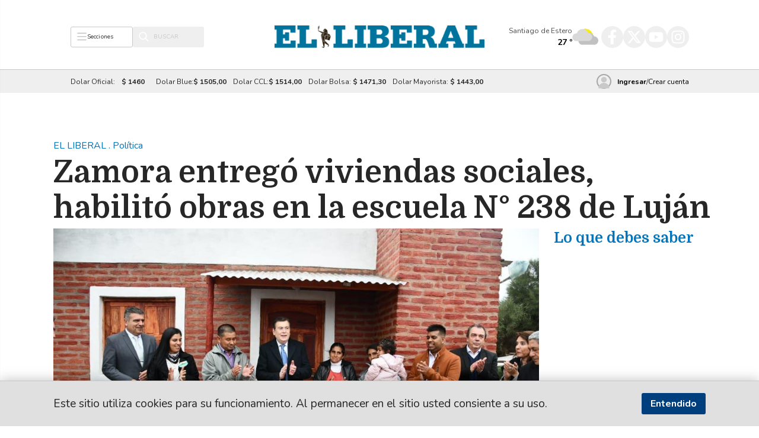

--- FILE ---
content_type: text/html; charset=UTF-8
request_url: https://www.elliberal.com.ar/nota/-623144/2023/06/zamora-entrego-viviendas-sociales-habilito-obras-en-la-escuela-n-238-de-lujan
body_size: 17361
content:
<!-- Inicio Template: C:/inetpub/wwwroot/GestorLIB/DigitalNews/Template/Vistas/832.tpl -->
<!DOCTYPE html><html lang="es"><head>  <meta http-equiv="X-UA-Compatible" content="IE=edge" />  <meta http-equiv="Content-Type" content="text/html; charset=UTF-8" />  <title>Zamora entreg&oacute; viviendas sociales, habilit&oacute; obras en la escuela N&deg; 238 de Luj&aacute;n - El gobernador Gerardo Zamora continu&oacute; este lunes con el cronograma de inauguraciones que se lleva adelante en todo el territorio provincial.Esta vez dej&oacute; habilitadas las ampliaciones y refacciones de la Escuela N&deg; 327, que tambi&eacute;n es sede del Agrupamiento Educativo N&deg; 86.014, y del Jard&iacute;n de Infantes An</title>  <link rel="preload" as="style" href="https://www.elliberal.com.ar/css/bootstrap.min.css" />  <link href="https://www.elliberal.com.ar/img/ElLiberal/favicon.ico" type="image/x-icon" rel="shortcut icon" />  <link rel="preconnect" href="https://fonts.gstatic.com" crossorigin />  <meta name="viewport" content="width=device-width, initial-scale=1.0" />  <meta name="description" content="El gobernador Gerardo Zamora continu&oacute; este lunes con el cronograma de inauguraciones que se lleva adelante en todo el territorio provincial.Esta vez dej&oacute; habilitadas las ampliaciones y refacciones de la Escuela N&deg; 327, que tambi&eacute;n es sede del Agrupamiento Educativo N&deg; 86.014, y del Jard&iacute;n de Infantes An" />  <meta name="DC.description" content="El gobernador Gerardo Zamora continu&oacute; este lunes con el cronograma de inauguraciones que se lleva adelante en todo el territorio provincial.Esta vez dej&oacute; habilitadas las ampliaciones y refacciones de la Escuela N&deg; 327, que tambi&eacute;n es sede del Agrupamiento Educativo N&deg; 86.014, y del Jard&iacute;n de Infantes An">  <meta property="og:description" content="El gobernador Gerardo Zamora continu&oacute; este lunes con el cronograma de inauguraciones que se lleva adelante en todo el territorio provincial.Esta vez dej&oacute; habilitadas las ampliaciones y refacciones de la Escuela N&deg; 327, que tambi&eacute;n es sede del Agrupamiento Educativo N&deg; 86.014, y del Jard&iacute;n de Infantes An">  <meta itemprop="description" content="El gobernador Gerardo Zamora continu&oacute; este lunes con el cronograma de inauguraciones que se lleva adelante en todo el territorio provincial.Esta vez dej&oacute; habilitadas las ampliaciones y refacciones de la Escuela N&deg; 327, que tambi&eacute;n es sede del Agrupamiento Educativo N&deg; 86.014, y del Jard&iacute;n de Infantes An">  <meta name="keywords" content="el liberal, santiago del estero, ultimo momento, diario, noticias, argentina, periodico, news" />  <meta name="news_keywords" content="el liberal, santiago del estero, ultimo momento, diario, noticias, argentina, periodico, news" />  <meta name="geo.region" content="AR-G">  <meta name="geo.placename" content="Santiago del Estero">  <meta name="geo.position" content="-27.785869;-64.258277">  <meta name="theme-color" content="#FFFFFF" />  <meta name="prueba" content="120" />  <link rel="manifest" href="https://www.elliberal.com.ar/manifest.json" />    <!--<script src="https://www.elliberal.com.ar/js/SDP.js?Test" defer="" type="text/javascript"></script>-->  <!-- prettier-ignore -->  <meta name="twitter:card" content="summary_large_image"  /><meta name="twitter:site" content="@ElLiberalweb"  /><meta property="og:type" content="article"  /><meta property="og:site_name" content="El Liberal"  /><meta property="og:locale" content="es_LA"  /><meta name="twitter:title" content="Zamora entreg&amp;oacute; viviendas sociales, habilit&amp;oacute; obras en la escuela N&amp;deg; 238 de Luj&amp;aacute;n"  /><meta name="twitter:description" content="El gobernador Gerardo Zamora continu&amp;oacute; este lunes con el cronograma de inauguraciones que se lleva adelante en todo el territorio provincial.Esta vez dej&amp;oacute; habilitadas las ampliaciones y refacciones de la Escuela N&amp;deg; 327, que tambi&amp;eacute;n es sede del Agrupamiento Educativo N&amp;deg; 86.014, y del Jard&amp;iacute;n de Infantes An"  /><meta name="twitter:image" content="https://www.elliberal.com.ar/img/publicaciones/2023/06/05/alta/631123_0xp.jpg"  /><meta property="og:image" content="https://www.elliberal.com.ar/img/publicaciones/2023/06/05/alta/631123_0xp.jpg"  /><meta property="og:description" content="El gobernador Gerardo Zamora continu&amp;oacute; este lunes con el cronograma de inauguraciones que se lleva adelante en todo el territorio provincial.Esta vez dej&amp;oacute; habilitadas las ampliaciones y refacciones de la Escuela N&amp;deg; 327, que tambi&amp;eacute;n es sede del Agrupamiento Educativo N&amp;deg; 86.014, y del Jard&amp;iacute;n de Infantes An"  /><meta property="og:url" content="https://www.elliberal.com.ar/nota/-623144/2023/06/zamora-entrego-viviendas-sociales-habilito-obras-en-la-escuela-n�-238-de-lujan"  /><meta property="og:title" content="Zamora entreg&amp;oacute; viviendas sociales, habilit&amp;oacute; obras en la escuela N&amp;deg; 238 de Luj&amp;aacute;n"  />    <link href="https://www.elliberal.com.ar/BL_Lib/css/gui.css" rel="stylesheet" as="style" type="text/css" media="print"      onload="this.media='all'" /><script src="https://www.elliberal.com.ar/BL_Lib/js/gui.js" defer></script>    <link href="https://cdn.jsdelivr.net/npm/bootstrap@5.1.1/dist/css/bootstrap.min.css" rel="stylesheet"      integrity="sha384-F3w7mX95PdgyTmZZMECAngseQB83DfGTowi0iMjiWaeVhAn4FJkqJByhZMI3AhiU" crossorigin="anonymous" />    <!--<link rel="stylesheet" href="https://www.elliberal.com.ar/css/bootstrap.min.css" />-->    <link rel="preload" as="image" href="https://www.elliberal.com.ar/img/ElLiberal/sprites.svg" />    <link rel="preload" as="style"      href="https://fonts.googleapis.com/css2?family=Domine:wght@400;700&family=Nunito:ital,wght@0,300;0,400;0,700;1,400;1,700&display=swap" />    <link rel="stylesheet"      href="https://fonts.googleapis.com/css2?family=Domine:wght@400;700&family=Nunito:ital,wght@0,300;0,400;0,700;1,400;1,700&display=swap"      media="print" onload="this.media='all'" />    <!-- prettier-ignore -->    <link href="https://www.elliberal.com.ar/css/Layout.css?20221101_110746_1" rel="preload stylesheet" as="style"  type="text/css"/><link href="https://www.elliberal.com.ar/css/Vistas/832.css?20260119_144720_1" rel="preload stylesheet" as="style"  type="text/css"/><link href="https://www.elliberal.com.ar/css/Vistas/834.css?20260119_144720_1" rel="preload stylesheet" as="style"  type="text/css"/><link href="https://www.elliberal.com.ar/css/nota.css?20230522_112157_1" rel="preload stylesheet" as="style"  type="text/css"/>      <!-- JS -->      <!-- Google tag (gtag.js) -->      <script async src="https://www.googletagmanager.com/gtag/js?id=G-JV7DBTR4YJ"></script>      <script>        window.dataLayer = window.dataLayer || [];        function gtag() { dataLayer.push(arguments); }        gtag('js', new Date());        gtag('config', 'G-JV7DBTR4YJ');      </script>      <!--[if lt IE 9]>      <SCRIPT>        if(typeof        String.prototype.trim!=='function'){String.prototype.trim=function (){        return this.replace(/^\s+|\s+$/g,'');} }</SCRIPT      ><!    [endif]-->      <script src="https://cdn.jsdelivr.net/npm/bootstrap@5.1.1/dist/js/bootstrap.bundle.min.js"        integrity="sha384-/bQdsTh/da6pkI1MST/rWKFNjaCP5gBSY4sEBT38Q/9RBh9AH40zEOg7Hlq2THRZ" crossorigin="anonymous"        defer=""></script>      <!--<script src="https://www.elliberal.com.ar/js/bootstrap.bundle.min.js" defer></script>-->      <script src="https://www.elliberal.com.ar/js/Cliente.js" defer></script>      <!-- prettier-ignore -->      <script type="application/ld+json"></script> <link rel="amphtml" href="https://www.elliberal.com.ar/amp/2023/06/05/-623144-1-zamora-entrego-viviendas-sociales-habilito-obras-en-la-escuela-n�-238-de-lujan.html"  /><link rel="canonical" href="https://www.elliberal.com.ar/nota/-623144/2023/06/zamora-entrego-viviendas-sociales-habilito-obras-en-la-escuela-n�-238-de-lujan"  /> <script type="text/javascript">var PHPResponse = JSON.parse('{"FPName":"SDPWC","SDPubUrlServer":"https://publi.elliberal.com.ar/","IdContent":-623144,"ContentsExist":["-623144"],"AppVAPID":"BL2g8G8ZxhsMCtX2TCcGMK-hd_64f3Br2l9EdXDQZ4pL8eu-bv5AM_XhVCvqPtnk7I_WaJh2g_iZnIG3aDu73qc","AppDomain":"https://www.elliberal.com.ar/","Cookie":{"Message":"Este sitio utiliza cookies para su funcionamiento. Al permanecer en el sitio usted consiente a su uso.","Buttons":{"ok":"Entendido"},"Automatic":1},"Section":120,"SectionName":"Pol\\u00edtica","intervalPopUp":60,"fieldRequired":{"Registrar":["name","email","surname","password","confirmPassword"],"Actulizar":["name","surname"],"Login":["email","password"]}}')</script><script src="https://www.elliberal.com.ar/js/cache/notaic=623144&y=2023.js?20260119_181225_1" type="text/javascript" defer></script>            <!--[if lt IE 9]>      <SCRIPT        src="https://oss.maxcdn.com/html5shiv/3.7.2/html5shiv.min.js"      ></SCRIPT>      <SCRIPT src="https://oss.maxcdn.com/respond/1.4.2/respond.min.js"></SCRIPT    ><![endif]--></head><body>  <script>    /* Funcion para poner publicidades de Google Adsense dinámicamente */    function ubicarAdSense(estilo, id_slot) {      const client_id = "ca-pub-3353819948487783";      const parent = document.currentScript.parentNode;      /* Google ads script */      const google_script = document.createElement("script");      google_script.src = `https://pagead2.googlesyndication.com/pagead/js/adsbygoogle.js?client=${client_id}`;      google_script.crossOrigin = "anonymous";      google_script.async = true;      parent.insertBefore(google_script, document.currentScript);      /* Element */      const new_element = document.createElement("ins");      new_element.className = "adsbygoogle";      new_element.setAttribute("style", estilo);      new_element.setAttribute("data-ad-client", client_id);      new_element.setAttribute("data-ad-slot", id_slot);      parent.insertBefore(new_element, document.currentScript);      /* Google ads script */      const push_script = document.createElement("script");      push_script.innerHTML = "(adsbygoogle = window.adsbygoogle || []).push({});";      parent.insertBefore(push_script, document.currentScript);    }  </script>  <!-- prettier-ignore -->      <header>      <div class="menus d-flex d-md-none">        <div class="top-menu d-flex container my-3">          <div class="top-menu__container">            <div class="top-menu__logo">              <a class="top-menu__logo-link" href="https://www.elliberal.com.ar/">                <img class="top-menu__logo-image" src="https://www.elliberal.com.ar//img/elliberal/logo-diario-azul.png"                  alt="logo blanco" />              </a>            </div><!--            <div class="top-menu__links navbar-expand-lg d-none d-lg-block">              <nav class="links-top nav navbar-nav navbar-collapse fwhite">                <li role="presentation" class="top-menu__link-seccion">                  <a role="button" data-bs-toggle="collapse" href="#navbar-menu-lg" aria-expanded="false"                    aria-controls="navbar-menu">Secciones</a>                </li>                &nbsp;|&nbsp;                <li class="top-menu__link-seccion">                  <a href="https://www.clasificadospanorama.com.ar/">Clasificados</a>                </li>                &nbsp;|&nbsp;                <li class="top-menu__link-seccion">                  <a href="https://www.clasificadospanorama.com.ar/">Obituarios</a>                </li>                &nbsp;|&nbsp;                <li class="top-menu__link-seccion">                  <a href="https://digitalnews.com.ar/EdicionImpresa/">Edicion Impresa</a>                </li>                &nbsp;|&nbsp;                <li class="top-menu__link-seccion">                  <a href="https://www.clasificadospanorama.com.ar/">FM101.7</a>                </li>                &nbsp;|&nbsp;                <li class="top-menu__link-seccion">                  <a href="https://www.clasificadospanorama.com.ar/">Sol FM100.1</a>                </li>              </nav>            </div>-->            <div class="navbar-sm d-block d-lg-none justify-content-end">              <a class="btn-menu-hamburger d-flex align-items-center justify-content-center" data-bs-toggle="collapse"                data-target="#navbar-menu-sm" aria-expanded="false" aria-controls="navbar-menu-sm"                href="#navbar-menu-sm">                <svg role="img">                  <use href="https://www.elliberal.com.ar/img/ElLiberal/sprites.svg#hamburger" />                </svg>              </a>              <!--<nav class="nav navbar-nav navbar-collapse">                <li class="link-seccion main">                  <a href="https://www.elliberal.com.ar/" style="color: white">El Liberal</a>                </li>              </nav>-->            </div>          </div>        </div>        <div id="navbar-menu-lg" class="desktop-menu collapse navbar-menu">          <div class="menu menu-liberal flex-grow-1">            <div class="list">              <li class="link-seccion main">                <a href="https://www.elliberal.com.ar/">El Liberal</a>              </li>              <li class="link-seccion">                <a href="https://www.elliberal.com.ar/?is=113">Santiago</a>              </li>              <li class="link-seccion">                <a href="https://www.elliberal.com.ar/?is=115">La Banda</a>              </li>              <li class="link-seccion">                <a href="https://www.elliberal.com.ar/?is=132">Las Termas</a>              </li>              <li class="link-seccion">                <a href="https://www.elliberal.com.ar/?is=124">Interior</a>              </li>            </div>          </div>          <div class="menu menu-doble flex-grow-1">            <div class="list">              <li class="link-seccion">                <a href="https://www.elliberal.com.ar/?is=120">Política</a>              </li>              <li class="link-seccion">                <a href="https://www.elliberal.com.ar/?is=121">Policiales</a>              </li>              <li class="link-seccion">                <a href="https://www.elliberal.com.ar/?is=125">Economía</a>              </li>              <li class="link-seccion">                <a href="https://www.elliberal.com.ar/?is=118">País</a>              </li>            </div>            <div class="list">              <li class="link-seccion">                <a href="https://www.elliberal.com.ar/?is=117">Mundo</a>              </li>              <li class="link-seccion">                <a href="https://www.elliberal.com.ar/?is=122">Pura Vida</a>              </li>              <li class="link-seccion">                <a href="https://www.elliberal.com.ar/?is=119">Deportivo</a>              </li>            </div>            <div class="list">              <li class="link-seccion">                <a href="https://www.elliberal.com.ar/?is=147">Puntos de Vista</a>              </li>              <li class="link-seccion">                <a href="https://www.elliberal.com.ar/?is=138">El Evangelio</a>              </li>              <li class="link-seccion">                <a href="https://www.elliberal.com.ar/?is=135">Mundo Web</a>              </li>            </div>          </div>          <button role="button" data-bs-toggle="collapse" href="#navbar-menu-lg" style="              position: absolute;              top: 100%;              height: 100vh;              width: 100vw;              background-color: transparent;              border: 0;              cursor: default;            "></button>        </div>        <div class="mobile-menus-container">          <div id="navbar-menu-sm" class="mobile-menu collapse navbar-menu">            <div class="menu-mobile__lista">              <li class="menu-mobile__header">                Secciones              </li>              <li class="link-seccion">                <a href="https://www.elliberal.com.ar/?is=">El Liberal</a>              </li>              <li class="link-seccion">                <a href="https://www.elliberal.com.ar/?is=113">Santiago</a>              </li>              <li class="link-seccion">                <a href="https://www.elliberal.com.ar/?is=115">La Banda</a>              </li>              <li class="link-seccion">                <a href="https://www.elliberal.com.ar/?is=132">Las Termas</a>              </li>              <li class="link-seccion">                <a href="https://www.elliberal.com.ar/?is=124">Interior</a>              </li>              <li class="link-seccion">                <a href="https://www.elliberal.com.ar/?is=120">Politica</a>              </li>              <li class="link-seccion">                <a href="https://www.elliberal.com.ar/?is=121">Policiales</a>              </li>              <li class="link-seccion">                <a href="https://www.elliberal.com.ar/?is=125">Economía</a>              </li>              <li class="link-seccion">                <a href="https://www.elliberal.com.ar/?is=118">País</a>              </li>              <li class="link-seccion">                <a href="https://www.elliberal.com.ar/?is=117">Mundo</a>              </li>              <li class="link-seccion">                <a href="https://www.elliberal.com.ar/?is=126">Espectáculos</a>              </li>              <li class="link-seccion">                <a href="https://www.elliberal.com.ar/?is=119">Deportivo</a>              </li>              <li class="link-seccion">                <a href="https://www.elliberal.com.ar/?is=138">El Evangelio</a>              </li>              <li class="link-seccion">                <a href="https://www.elliberal.com.ar/?is=135">Mundo Web</a>              </li>              <!--               <li class="link-seccion">                  <a href="https://www.elliberal.com.ar/?is=119">Deportes</a>                </li>                <li class="link-seccion">                  <a href="https://www.elliberal.com.ar/?is=">Futbol</a>                </li>                <li class="link-seccion">                  <a href="https://www.elliberal.com.ar/?is=">Basquet</a>                </li>                <li class="link-seccion">                  <a href="https://www.elliberal.com.ar/?is=">Tenis</a>                </li>                <li class="link-seccion">                  <a href="https://www.elliberal.com.ar/?is=">Automovilismo</a>                </li>                <li class="link-seccion espacio-despues">                  <a href="https://www.elliberal.com.ar/?is=">Polideportivo</a>                </li>-->              <li class="menu-mobile__header">                Servicios              </li>              <!--<li class="link-seccion">                <a href="https://www.clasificadospanorama.com.ar/" target="_blank">Clasificados</a>              </li>-->              <li class="link-seccion">                <a href="https://funebres.elliberal.com.ar/" target="_blank">Fúnebres</a>              </li>              <li class="link-seccion">                <a href="https://www.elliberal.com.ar/Horoscopo">Horóscopo</a>              </li>              <li class="link-seccion">                <a href="https://www.elliberal.com.ar/Quiniela.php">La Tómbola</a>              </li>              <li class="link-seccion">                <a href="https://www.elliberal.com.ar/EdicionImpresa">Edici&oacute;n Impresa</a>              </li>            </div>            <div class="menu-mobile__menu-bottom d-flex justify-content-between">              <!--              <button class="btn-menu d-flex align-items-center justify-content-center" data-bs-toggle="collapse"                data-bs-target="#navbar-menu-sm-login" aria-expanded="false" aria-controls="navbar-menu-sm-login"                onclick="dismissMobileSearch()">                <svg role="img">                  <use href="https://www.elliberal.com.ar/img/ElLiberal/sprites.svg#user" />                </svg>              </button>            -->              <a href="https://www.elliberal.com.ar/" class="btn-menu d-flex align-items-center justify-content-center">                <svg role="img">                  <use href="https://www.elliberal.com.ar/img/ElLiberal/sprites.svg#home" />                </svg></a>              <script>                function showMobileSearch() {                  if (document.querySelector(".navbar-menu-sm-search__dismiss-top")) {                    dismissMobileSearch();                    return;                  }                  console.log("Mostrando Mobile Search");                  let collapseElem = document.querySelector("#navbar-menu-sm-search");                  let collapseControl = new bootstrap.Collapse(collapseElem, {                    toggle: false,                  });                  /* Creo dismiss top */                  let dismissTop = document.createElement("div");                  dismissTop.classList.add("navbar-menu-sm-search__dismiss-top");                  dismissTop.onclick = dismissMobileSearch;                  /* Agrego dismiss al DOM */                  collapseElem.after(dismissTop);                  /* Agrego animación del dismiss top */                  collapseElem.addEventListener("show.bs.collapse", () => {                    let dismissDiv = document.querySelector(                      ".navbar-menu-sm-search__dismiss-top"                    );                    if (dismissDiv) {                      dismissDiv.offsetWidth = dismissDiv.offsetWidth;                      dismissDiv.classList.add("show");                    }                  });                  collapseControl.show();                  setTimeout(() => {                    document.querySelector("#search-movil-text")?.focus();                  }, 500);                };                function dismissMobileSearch() {                  console.log("Se llamo al dismiss del search");                  let collapseElem = document.querySelector("#navbar-menu-sm-search");                  let collapseControl = new bootstrap.Collapse(collapseElem, {                    toggle: false                  });                  collapseElem.addEventListener("hide.bs.collapse", () => {                    document.querySelector(".navbar-menu-sm-search__dismiss-top")?.classList.remove("show");                  });                  collapseElem.addEventListener("hidden.bs.collapse", () => {                    document.querySelector(".navbar-menu-sm-search__dismiss-top")?.remove();                  });                  collapseControl.hide();                };              </script>              <button class="btn-menu d-flex align-items-center justify-content-center" aria-expanded="false"                aria-controls="navbar-menu-sm-search" onclick="showMobileSearch()">                <svg role="img">                  <use href="https://www.elliberal.com.ar/img/ElLiberal/sprites.svg#lens" />                </svg>              </button>              <button class="btn-menu d-flex align-items-center justify-content-center" data-bs-toggle="collapse"                data-bs-target="#navbar-menu-sm" aria-expanded="false" aria-controls="navbar-menu-sm"                onclick="dismissMobileSearch()">                <svg role="img">                  <use href="https://www.elliberal.com.ar/img/ElLiberal/sprites.svg#close" />                </svg>              </button>            </div>          </div>          <div id="navbar-menu-sm-login" class="collapse d-none">            <div class="navbar-menu-sm-login__container">              <div style="height: 25px"></div>              <div class="navbar-menu-sm-login__form NoLogin ">                <img class="align-self-start" " src=" https://www.elliberal.com.ar/img/ElLiberal/logo-diario-blanco.png" alt="logo                blanco" lazy="loading">                <input type="text" name="email" id="email-mobile" placeholder="Usuario" />                <input type="password" name="password" id="password-mobile" placeholder="Contraseña" />                <button class="" id="loginMovil">INGRESAR</button>                <div class="navbar-menu-sm-login__acciones">                  <a href="https://www.elliberal.com.ar/Registrar.php">REGISTRARSE</a>                  <a href="https://www.elliberal.com.ar/OlvideClave.php">RECUPERAR CONTRASEÑA</a>                </div>              </div>              <div class="navbar-menu-sm-login__form login hidden">                <div class="sm-login__greeting">Hola <[-USER_NAME-]></div>                <button class="" id="loginMovil">PERFIL</button>                <button class="" id="loginMovil">SALIR</button>              </div>              <div class="navbar-menu-sm-login__close">                <button class="navbar-menu-sm-login__close-button" role="button" data-bs-toggle="collapse"                  data-bs-target="#navbar-menu-sm-login" aria-expanded="false" aria-controls="navbar-menu-sm-login">                  <svg role="img">                    <use href="https://www.elliberal.com.ar/img/ElLiberal/sprites.svg#close" />                  </svg>                </button>              </div>            </div>            <!-- <div class="form-login flex-column justify-content-center">              <img class="align-self-start" " src="              https://www.elliberal.com.ar/img/ElLiberal/logo-white.png" alt="logo              blanco" lazy="loading" width="116" height="25">              <input type="text" name="" id="email" />              <input type="password" name="" id="password" />              <button class="" id="loginMovil">INGRESAR</button>            </div> -->          </div>          <div id="navbar-menu-sm-search" class="collapse">            <div class="navbar-menu-sm-search__container">              <!-- <div class="navbar-menu-sm-search__close">                <button                  class="navbar-menu-sm-search__close-button"                  role="button"                  data-bs-toggle="collapse"                  data-bs-target="#navbar-menu-sm-search"                  aria-expanded="false"                  aria-controls="navbar-menu-sm-search"                >                  <svg role="img">                    <use                      href="https://www.elliberal.com.ar/img/ElLiberal/sprites.svg#close"                    />                  </svg>                </button>              </div> -->              <!--                             <div class="list" id="search-movil-result"></div> -->              <form class="navbar-menu-sm-search__form" action="https://www.elliberal.com.ar/Busqueda.php">                <input class="" name="f" type="search" id="search-movil-text" autocomplete="off" /><button class="addon"                  id="search-movil-button">                  <svg role="img">                    <use href="https://www.elliberal.com.ar/img/ElLiberal/sprites.svg#lens" />                  </svg>                </button>              </form>            </div>          </div>        </div>      </div>      <div class="layout-header container justify-content-center justify-content-lg-between align-items-center">        <div class="pre-logo d-none d-md-flex">          <button class="desktop-hamburger" onclick="window.toggleSidebar()">            <svg role="img">              <use href="https://www.elliberal.com.ar/img/ElLiberal/sprites.svg#hamburger" />            </svg><span class="d-inline d-md-none d-lg-inline">Secciones</span>          </button>          <div class="form-search">            <!--          <span class="header-date d-none d-xxl-block">            <script>              const now = new Date();              const meses = new Array(                "Enero",                "Febrero",                "Marzo",                "Abril",                "Mayo",                "Junio",                "Julio",                "Agosto",                "Septiembre",                "Octubre",                "Noviembre",                "Diciembre"              );              const diasSemana = new Array(                "Domingo",                "Lunes",                "Martes",                "Miércoles",                "Jueves",                "Viernes",                "Sábado"              );              document.scripts[document.scripts.length - 1].before(                `${diasSemana[now.getDay()]} ${now.getDate()}, ${                  meses[now.getMonth()]                } ${now.getFullYear()}`              );            </script>          </span>          -->            <form action="https://www.elliberal.com.ar/busqueda.php">              <div class="inner-addon right-addon">                <button aria-label="Buscar" type="submit" class="addon icon-search">                  <svg role="img">                    <use href="https://www.elliberal.com.ar/img/ElLiberal/sprites.svg#lens" />                  </svg>                </button>                <input class="form-control searchquery" name="f" type="search" placeholder="BUSCAR" />              </div>            </form>          </div>        </div>        <div class="logo">          <a href="https://www.elliberal.com.ar/">            <img src="https://www.elliberal.com.ar/img/ElLiberal/logo-diario-azul.png" alt="Logo de El Liberal" class="w-100" />          </a>        </div>        <div class="post-logo d-none d-md-flex">          <div class="clima d-flex d-md-none d-lg-flex">            <div class="d-flex" data-id="data-weather">              <a class="d-flex" href="https://www.elliberal.com.ar/?is=161">                <div data-id="h-weather" class="d-block d-lg-flex  d-xl-block align-items-center">                  <div class="d-block d-lg-none d-xl-block">                    <span class="w-city weather">Santiago de Estero </span>                  </div>                  <div class="w-temp-line">                    <span class="w-temp weather">-</span>                    <span class="w-tipo-med">º</span>                  </div>                </div>                <i data-id="w-logo"></i>              </a>            </div>          </div>          <div class="socials">            <a aria-label="Visita nuestro Facebook" target="_blank" class="facebook"              href="https://www.facebook.com/elliberalweb/"><svg role="img">                <use href="https://www.elliberal.com.ar/img/ElLiberal/sprites.svg#facebook" />              </svg></a>            <a aria-label="Visita nuestro Twitter" target="_blank" class="twitter"              href="https://twitter.com/ElLiberalweb"><svg role="img">                <use href="https://www.elliberal.com.ar/img/ElLiberal/sprites.svg#twitter" />              </svg></a>            <a aria-label="Visita nuestro YouTube" target="_blank" class="youtube"              href="https://www.youtube.com/user/ElLiberalWeb"><svg role="img">                <use href="https://www.elliberal.com.ar/img/ElLiberal/sprites.svg#youtube" />              </svg></a>            <a aria-label="Visita nuestro Instagram" target="_blank" class="instagram"              href="https://www.instagram.com/elLiberalweb"><svg role="img">                <use href="https://www.elliberal.com.ar/img/ElLiberal/sprites.svg#instagram" />              </svg></a>          </div>        </div>      </div>      <div class="fullwidth info-line__background">        <div class="info-line container align-items-center">          <!--<div class="temas-de-hoy">            <span class="caption">Temas de Hoy:</span>            <div style="display:none;" id="mostPopularCategorys">[{"id" : 15836 , "nombre" : "Copa Argentina" , "porcentaje" : 21 },{"id" : 16950 , "nombre" : "VIOLENCIA" , "porcentaje" : 19 },{"id" : 13596 , "nombre" : "Boca" , "porcentaje" : 17 },{"id" : 18567 , "nombre" : "PRETEMPORADA" , "porcentaje" : 17 },{"id" : 15271 , "nombre" : "lluvia" , "porcentaje" : 5 },{"id" : 17272 , "nombre" : "Madre de Ciudades" , "porcentaje" : 4 },{"id" : 14632 , "nombre" : "cocaina" , "porcentaje" : 3 },{"id" : 14573 , "nombre" : "muerte" , "porcentaje" : 2 },{"id" : 35171 , "nombre" : "jesus maria" , "porcentaje" : 2 },{"id" : 14338 , "nombre" : "video" , "porcentaje" : 2 },{"id" : 14379 , "nombre" : "Javier Milei" , "porcentaje" : 1 },{"id" : 17155 , "nombre" : "DUO COPLANACU" , "porcentaje" : 1 }]</div>              <script>                /*window.addEventListener("load", (event) => {*/                try {                  let tagsDataElement = document.querySelector(                    "#mostPopularCategorys"                  );                  if (tagsDataElement) {                    let tags = JSON.parse(tagsDataElement.textContent);                    document.scripts[document.scripts.length - 1].before(                      ...tags.slice(0, 5).map((tag) => {                        let tagElement = document.createElement("a");                        tagElement.href = `https://www.elliberal.com.ar/categorias.php?r=1&c=${tag.id}`;                        tagElement.innerHTML = tag.nombre.toLowerCase();                        return tagElement;                      })                    );                  }                } catch (error) {                  console.error("Error al cargar tags", error);                }              /*});*/              </script>          </div>        -->          <div class="dolar-banco">            <span class="caption">Dolar Oficial: </span><span class="valor cotizacion__dato-oficial">-</span>            <span class="caption">Dolar Blue:</span><span class="valor cotizacion__dato-blue">-</span>            <span class="caption d-none d-lg-inline">Dolar CCL:</span><span              class="valor d-none d-lg-inline cotizacion__dato-liqui">-</span>            <span class="caption d-none d-lg-inline">Dolar Bolsa: </span><span              class="valor d-none d-lg-inline cotizacion__dato-bolsa">-</span>            <span class="caption d-none d-lg-inline">Dolar Mayorista: </span><span              class="valor d-none d-lg-inline cotizacion__dato-mayorista">-</span>          </div>          <div class="user-option d-flex">            <div class="user NoLogin  d-none d-md-flex">              <a class="user__login" href="https://www.elliberal.com.ar/Login.php"><span class="icono-usr me-1 me-xl-3"><svg                    role="img">                    <use href="https://www.elliberal.com.ar/img/ElLiberal/sprites.svg#user" />                  </svg></span><span class="ingresar">Ingresar</span></a>/<a class="user__register"                href="https://www.elliberal.com.ar/Registrar.php">Crear cuenta</a>            </div>            <div class="dropdown user NoLogin  d-flex d-md-none">              <button class="dropdown-toggle" type="button" data-bs-toggle="dropdown" aria-expanded="false">                <span class="icono-usr me-1 me-xl-3"><svg role="img">                    <use href="https://www.elliberal.com.ar/img/ElLiberal/sprites.svg#user" />                  </svg></span>              </button>              <ul class="dropdown-menu">                <li><a class="dropdown-item" href="https://www.elliberal.com.ar/Login.php">Ingresar</a></li>                <li><a class="dropdown-item" href="https://www.elliberal.com.ar/Registrar.php" href="#">Crear cuenta</a></li>              </ul>            </div>            <div class="dropdown user login hidden">              <button class="dropdown-toggle" type="button" data-bs-toggle="dropdown" aria-expanded="false">                <span class="icono-usr me-1 me-xl-3"><svg role="img">                    <use href="https://www.elliberal.com.ar/img/ElLiberal/sprites.svg#user" />                  </svg></span><span class="ingresar d-none d-xl-block ">Hola <[-USER_NAME-]>!</span>              </button>              <ul class="dropdown-menu">                <li><a class="dropdown-item" href="https://www.elliberal.com.ar/MiPerfil.php">Perfil</a></li>                <li><a class="dropdown-item" onclick="Salir()" href="#">Salir</a></li>              </ul>            </div>          </div>        </div>      </div>    </header>    <main>      <!-- prettier-ignore -->      <!-- Inicio Template: C:/inetpub/wwwroot/GestorLIB/DigitalNews/Template/Vistas/834.tpl -->
<div class="nota-layout container  d-flex flex-wrap"><div class="nota-layout__body col-12 col-lg-9 padding-container"><section class="padpercent nota-alta col-12" data-form="width-gallery-usage"><!-- Inicio Template: C:/inetpub/wwwroot/GestorLIB/DigitalNews/Template/Vistas/835.tpl -->
<style>  .nota-alta {    --caption-font-color: #0474baff;  }  .nota-alta header.fullWidth h3,  .nota-alta header.fullWidth h3 a,  .nota-alta header.fullWidth h3 a:hover {    color: var(--caption-font-color);    text-decoration: none;    font-family: "Nunito";    font-size: 16px;    font-weight: normal;    font-style: normal;    text-align: left;  }  .nota-alta header.fullWidth .titulo {    font-family: Domine, serif;    font-size: 22px;    font-weight: bold;    line-height: 28px;    font-style: normal;    text-align: left;    color: var(--color-texto);  }  .nota-alta .bajada {    font-family: "Nunito";    font-size: 16px;    font-weight: 300;    line-height: 24px;    font-style: normal;    text-align: left;  }  .nota-alta .credit-galery-classic {    display: none;  }  .nota-alta .epigrafe {--    display: none;  }  .nota-alta .img-full-sm > div > div {    overflow: visible !important;  }  .nota-alta .firma.f- {    display: none;  }  .nota-alta .firma .firma__portada {    border-radius: 50%;    aspect-ratio: 1;    width: 75px;  }  .nota-alta .firma .firma__portada img {    z-index: 1;  }  .nota-alta .firma .firma__tiene-foto-0 {    display: none;  }  .nota-alta .firma .firma__description {    font-family: Nunito;    font-size: 12px;    font-weight: normal;    font-style: normal;    text-align: left;    color: var(--color-texto);  }  .nota-alta .firma .firma__description p:first-child {    margin: 4px 0;    font-weight: bold;    text-transform: capitalize;  }  .nota-alta .texto {    font-family: Domine, serif;    font-size: 18px;    font-weight: normal;    line-height: 26px;    font-style: normal;    text-align: left;    color: var(--color-texto);    width: 100%;overflow:auto;  }  .nota-alta .texto p {    margin-bottom: 2rem;overflow-wrap: anywhere;  }  .nota-alta .texto p > iframe {    display: block;    margin-left: auto;    margin-right: auto;    padding: 0;  }  .nota-alta .texto b {    font-weight: 700;  }  .nota-alta .fecha-publicacion {    font-family: "Nunito", sans-serif;    font-size: 14px;    font-weight: 300;    line-height: 25px;    font-style: normal;    text-align: left;    color: var(--color-texto);  }  .nota-alta .fecha-publicacion span {    color: var(--caption-font-color);    font-weight: bold;  }  .nota-alta .nota-tags {    font-family: var(--font-general);    font-weight: 700;    font-size: 1.8rem;    line-height: 1.1;    color: rgba(0, 0, 0, 0.58);  }  .nota-alta .nota-tags .verMas {    display: block;    color: transparent;    font-size: 0;    float: none !important;  }  .nota-alta .nota-tags .verMas:before {    content: "Tags";    font-family: "Domine", serif;    font-size: 25px;    font-weight: bold;    font-style: normal;    text-align: left;    display: inline-block;    color: var(--caption-font-color);    border-bottom: 5px solid var(--caption-font-color);    padding-bottom: 7px;    margin-bottom: 25px;  }  .nota-alta .nota-tags ul {    list-style: none;    padding-left: 0;    padding-bottom: 4rem;    display: flex;    flex-flow: row wrap;    column-gap: 21px;    row-gap: 0.5rem;  }  .nota-alta .nota-tags ul a {    font-family: "Nunito", sans-serif;    font-size: 16px;    font-weight: bold;    font-style: normal;    text-align: center;    color: #a8a8a8;    text-transform: uppercase;    padding: 12px;  }  .nota-alta .nota-tags ul li {    display: inline-flex;    border-color: #a8a8a8;    border-width: 1px;    border-style: solid;    border-radius: 10px;    align-items: center;  }  .nota-alta .links-social {    padding: 0 22px;  }  .nota-alta .links-social a {    border-radius: 50%;    border: 1px solid var(--color-texto);    width: 35px;    height: 35px;    opacity: 0.45;    color: var(--color-text);  }  .nota-alta .links-social a > svg {    width: 23px;    height: 23px;  }  /* Twit copiado */  .twitter-tweet {    margin-left: auto;    margin-right: auto;  }  #textSpeech {    --w: 400px;    font-family: "Nunito", sans-serif;    border-radius: 1.5rem;    overflow: hidden;    background-color: #fbfbfb;    border: 1px #70706e solid;    padding-right: 5px;    width: 100%;order: -1;  }  @media (min-width: 576px) {  }  @media (min-width: 768px) {#textSpeech {order: 0;width: var(--w);}      .nota-alta .img-full-sm > div > div {      overflow: hidden !important;    }    .nota-alta .img-full-sm picture {      position: static;      width: auto;      margin-left: unset;    }  }  @media (min-width: 992px) {    .nota-alta .fullWidth {      width: 137% !important;    }    .nota-alta header.fullWidth .titulo {      font-size: 52px;      line-height: 60px;    }    .nota-alta .bajada {      font-size: 22px;      line-height: 28px;    }    .nota-alta .fecha-publicacion span:after {      color: var(--color-texto);      content: " - ";    }  }  .textSpeech__icon {    background-color: #ececec;    min-width: 4rem;    color: #70706e;    font-size: 1.5rem;    padding: 0.8rem 0;  }  .textSpeech__icon::before {    content: "";    display: block;    box-sizing: border-box;    width: 0;    height: 16px;    border-top: 8px solid transparent;    border-bottom: 8px solid transparent;    border-left: 13px solid #70706e;    border-radius: 3px;  }  #textSpeech.played .textSpeech__icon::before {    border-color: #70706e;    border-left: 16px solid;  }  .textSpeech__titulo {    font-size: 14px;    display: flex;    flex: 1;    margin: 0;    padding-left: 5px;    gap: 3px;  }  .textSpeech__titulo_animado {    overflow: hidden;    flex: 1;    display: flex;    white-space: nowrap;    margin: 0;  }  .textSpeech__titulo_animado .one {    animation: scrolling-left1 20s linear infinite;    padding-right: calc(var(--w) * 2 / 4);  }  .textSpeech__titulo_animado .two {    animation: scrolling-left2 20s linear infinite;    animation-delay: 10s;    padding-right: calc(var(--w) * 2 / 4);  }.whtsppgrp{ font-weight: bold; display: inline-block;background: #25D366;padding: 10px;color: white;text-align: center;text-decoration: none; background-image: url(/img/wp2.png)}  @keyframes scrolling-left1 {    0% {      transform: translateX(var(--w));      -webkit-transform: translateX(var(--w));    }    100% {      transform: translateX(-100%);      -webkit-transform: translateX(-100%);    }  }  @keyframes scrolling-left2 {    0% {      transform: translateX(calc(var(--w) - 100%));      -webkit-transform: translateX(calc(var(--w) - 100%));    }    100% {      transform: translateX(-200%);      -webkit-transform: translateX(-200%);    }  }</style><header class="fullWidth">  <h3 class="">    <a href="https://www.elliberal.com.ar/?is=120"> EL LIBERAL </a>.    <a href="https://www.elliberal.com.ar/?is=120" class="seccion"      ><span> Política</span>    </a>  </h3>  <h1 class="titulo">Zamora entreg&oacute; viviendas sociales, habilit&oacute; obras en la escuela N&deg; 238 de Luj&aacute;n</h1></header><article>  <header class="mb-4">    <div class="d-flex flex-wrap pb-4 gap-3">      <p class="bajada order-2 order-md-0"></p>      <div class="col-12"><div id="singleElement-129--623144" ><div style="position: relative; width: 100%; overflow: hidden;" ><div ><a href="https://www.elliberal.com.ar/nota/-623144/2023/06/zamora-entrego-viviendas-sociales-habilito-obras-en-la-escuela-n�-238-de-lujan"> <picture><source srcset="https://www.elliberal.com.ar//img/publicaciones/2023/06/05/alta/631123_0xh.jpg" > <img loading="lazy" src="https://www.elliberal.com.ar//img/publicaciones/2023/06/05/alta/631123_0xh.jpg"  data-ratio="1.5" class="imagen lazy"  alt="Zamora entregoacute viviendas sociales habilitoacute obras en la escuela Ndeg 238 de Lujaacuten" width="1044" height="696"></picture></a><p class="credit-galery-classic"></p></a><p class="titulo epigrafe" style="min-height: 26px;"></p></div><div class="hidden" data-form="ratio" data-ratio="1.5"></div></div></div></div>    </div>    <div class="firma f- mb-4">      <a class="d-flex align-items-center gap-4" href="">        <picture          class="firma__portada firma__tiene-foto-"        >                  </picture>        <div class="d-flex flex-column firma__description">          <p>Por <span class="text-capitalize"></span></p>          <div class="d-flex d-lg-block flex-column">            <span class=""></span>            <span></span>          </div>        </div>      </a>    </div>    <div class="d-flex flex-wrap justify-content-between align-items-center">      <div class="fecha-publicacion flex-column flex-lg-row d-flex d-lg-block">        <span>05/06/2023</span>        12:20 Política      </div>      <div class="links-social d-flex d-lg-none gap-3 mt-1">        <a          href=""          onclick="window.open('http://www.facebook.com/sharer.php?u=https%3A%2F%2Fwww.elliberal.com.ar%2Fnota%2F-623144%2F2023%2F06%2Fzamora-entrego-viviendas-sociales-habilito-obras-en-la-escuela-n%B0-238-de-lujan&amp;tit=Zamora+entreg%C3%B3+viviendas+sociales%2C+habilit%C3%B3+obras+en+la+escuela+N%C2%B0+238+de+Luj%C3%A1n','Compartir','width=600px,height=500px')"          class="d-flex justify-content-center align-items-center facebook"          ><svg class="link-social__imagen link-social__imagen--facebook">            <title>Compartir nota en Facebook</title>            <use              href="https://www.elliberal.com.ar/img/ElLiberal/sprites.svg#facebook"            ></use>          </svg>        </a>        <a          href=""          onclick="window.open('https://twitter.com/intent/tweet?text=Zamora+entreg%C3%B3+viviendas+sociales%2C+habilit%C3%B3+obras+en+la+escuela+N%C2%B0+238+de+Luj%C3%A1n&amp;url=https%3A%2F%2Fwww.elliberal.com.ar%2Fnota%2F-623144%2F2023%2F06%2Fzamora-entrego-viviendas-sociales-habilito-obras-en-la-escuela-n%B0-238-de-lujan','Compartir','width=600px,height=500px')"          class="d-flex justify-content-center align-items-center twitter"        >          <svg class="link-social__imagen link-social__imagen--twitter">            <title>Compartir nota en X</title>            <use              href="https://www.elliberal.com.ar/img/ElLiberal/sprites.svg#twitter"            ></use>          </svg>        </a>        <a          href="whatsapp://send?text=Mira%20esto:%20https%3A%2F%2Fwww.elliberal.com.ar%2Fnota%2F-623144%2F2023%2F06%2Fzamora-entrego-viviendas-sociales-habilito-obras-en-la-escuela-n%B0-238-de-lujan"          class="md:d-flex lg:d-none justify-content-center align-items-center movil-whatsapp"          title="Compartir por Whatsapp"          target="_blank"          ><svg class="link-social__imagen link-social__imagen--whatsapp">            <title>Compartir nota por WhatsApp</title>            <use              href="https://www.elliberal.com.ar/img/ElLiberal/sprites.svg#whatsapp"            ></use>          </svg>        </a>      </div>      <div id="textSpeech" class="d-none align-items-center">        <span          class="textSpeech__icon d-flex justify-content-center align-items-center"        ></span>        <div class="textSpeech__titulo">          Escuchar:          <p class="textSpeech__titulo_animado">            <span class="one"> Zamora entreg&oacute; viviendas sociales, habilit&oacute; obras en la escuela N&deg; 238 de Luj&aacute;n </span>            <span class="two"> Zamora entreg&oacute; viviendas sociales, habilit&oacute; obras en la escuela N&deg; 238 de Luj&aacute;n </span>          </p>        </div>      </div>    </div>  </header>  <div class="d-flex">    <div class="links-social d-none d-lg-flex flex-column gap-3 mt-1">      <a        href=""        onclick="window.open('http://www.facebook.com/sharer.php?u=https%3A%2F%2Fwww.elliberal.com.ar%2Fnota%2F-623144%2F2023%2F06%2Fzamora-entrego-viviendas-sociales-habilito-obras-en-la-escuela-n%B0-238-de-lujan&amp;tit=Zamora+entreg%C3%B3+viviendas+sociales%2C+habilit%C3%B3+obras+en+la+escuela+N%C2%B0+238+de+Luj%C3%A1n','Compartir','width=600px,height=500px')"        class="d-flex justify-content-center align-items-center facebook"        ><svg class="link-social__imagen link-social__imagen--facebook">          <title>Compartir nota en Facebook</title>          <use            href="https://www.elliberal.com.ar/img/ElLiberal/sprites.svg#facebook"          ></use>        </svg>      </a>      <a        href=""        onclick="window.open('https://twitter.com/intent/tweet?text=Zamora+entreg%C3%B3+viviendas+sociales%2C+habilit%C3%B3+obras+en+la+escuela+N%C2%B0+238+de+Luj%C3%A1n&amp;url=https%3A%2F%2Fwww.elliberal.com.ar%2Fnota%2F-623144%2F2023%2F06%2Fzamora-entrego-viviendas-sociales-habilito-obras-en-la-escuela-n%B0-238-de-lujan','Compartir','width=600px,height=500px')"        class="d-flex justify-content-center align-items-center twitter"      >        <svg class="link-social__imagen link-social__imagen--twitter">          <title>Compartir nota en X</title>          <use            href="https://www.elliberal.com.ar/img/ElLiberal/sprites.svg#twitter"          ></use>        </svg>      </a>      <a        href=""        onclick="window.open('https://web.whatsapp.com/send?text=https%3A%2F%2Fwww.elliberal.com.ar%2Fnota%2F-623144%2F2023%2F06%2Fzamora-entrego-viviendas-sociales-habilito-obras-en-la-escuela-n%B0-238-de-lujan','Compartir','width=600px,height=500px')"        class="md:d-none lg:d-flex justify-content-center align-items-center desktop-whatsapp"        title="Compartir por Whatsapp"      >        <svg class="link-social__imagen link-social__imagen--whatsapp">          <title>Compartir nota por WhatsApp</title>          <use            href="https://www.elliberal.com.ar/img/ElLiberal/sprites.svg#whatsapp"          ></use>        </svg>      </a>      <a        href="whatsapp://send?text=Mira%20esto:%20https%3A%2F%2Fwww.elliberal.com.ar%2Fnota%2F-623144%2F2023%2F06%2Fzamora-entrego-viviendas-sociales-habilito-obras-en-la-escuela-n%B0-238-de-lujan"        class="md:d-flex lg:d-none justify-content-center align-items-center movil-whatsapp"        title="Compartir por Whatsapp"        target="_blank"        ><svg class="link-social__imagen link-social__imagen--whatsapp">          <title>Compartir nota por WhatsApp</title>          <use            href="https://www.elliberal.com.ar/img/ElLiberal/sprites.svg#whatsapp"          ></use>        </svg>      </a>    </div>    <div id="texto_tpl6" class="texto"><a class="whtsppgrp" rel="noopener noreferrer" target="_blank" href="https://www.whatsapp.com/channel/0029VaASMS6FnSz1W9lMqj2d">HACÉ CLICK AQUÍ PARA UNIRTE AL CANAL DE WHATSAPP DE EL LIBERAL Y ESTAR SIEMPRE INFORMADO</a><texto><p>El gobernador Gerardo Zamora continu&oacute; este lunes con el cronograma de inauguraciones que se lleva adelante en todo el territorio provincial.</p></p><p><p>Esta vez dej&oacute; habilitadas las ampliaciones y refacciones de la Escuela N&deg; 327, que tambi&eacute;n es sede del Agrupamiento Educativo N&deg; 86.014, y del Jard&iacute;n de Infantes Anexo N&deg; 466 "Peque&ntilde;o So&ntilde;ador", ubicados la localidad de Luj&aacute;n, departamento Figueroa.</p><!-- Inicio Template: C:/inetpub/wwwroot/GestorLIB/DigitalNews/Template/Vistas/922.tpl -->
<div id="NOTA-INNOTA1"><div data-type="adContainer" data-adContainer="11" data-element="NOTA-INNOTA1"></div></div>
<!-- Fin Template: C:/inetpub/wwwroot/GestorLIB/DigitalNews/Template/Vistas/922.tpl --></p><p><p>Tambi&eacute;n en esta oportunidad entreg&oacute; 19 viviendas sociales&nbsp; a familias de la zona, las que fueron construidas con la colaboraci&oacute;n de la Comisi&oacute;n Municipal de El Cruce Sur y de las asociaciones de Fomento Comunal Luj&aacute;n; J&oacute;venes de Trabajo; Mujeres Trabajadoras de El Cruce; Gato Negro; de Fomento Comunal El Palomar y San Jos&eacute; por El Progreso.</p></p><p><p>El mandatario lleg&oacute; acompa&ntilde;ado por los ministros de Educaci&oacute;n, Mariela Nassif; de Desarrollo Social, &aacute;ngel Niccolai, y de Obras P&uacute;blicas, Aldo Hid.</p></p><!-- Inicio Template: C:/inetpub/wwwroot/GestorLIB/DigitalNews/Template/Vistas/923.tpl -->
<div id="NOTA-INNOTA2"><div data-type="adContainer" data-adContainer="11" data-element="NOTA-INNOTA2"></div></div>
<!-- Fin Template: C:/inetpub/wwwroot/GestorLIB/DigitalNews/Template/Vistas/923.tpl --><p><p>Las autoridades fueron recibidas por el comisionado municipal de El Cruce, H&eacute;ctor T&oacute;rrez.</p></p><p><p>En primera instancia se realiz&oacute; el corte de cintas en la vivienda de Juan Carlos G&oacute;mez, donde se hizo la entrega simb&oacute;lica de llaves a todas las familias beneficiarias.</p></p><!-- Inicio Template: C:/inetpub/wwwroot/GestorLIB/DigitalNews/Template/Vistas/924.tpl -->
<div id="NOTA-INNOTA3"><div data-type="adContainer" data-adContainer="11" data-element="NOTA-INNOTA3"></div></div>
<!-- Fin Template: C:/inetpub/wwwroot/GestorLIB/DigitalNews/Template/Vistas/924.tpl --><p><p>Luego se realiz&oacute; el acto en la escuela donde fueron recibidos por la directora Mabel Soledad T&oacute;rrez.</p></p><p><p>Previo a la ceremonia se coloc&oacute; un &aacute;rbol en el patio de entrada, como parte del programa provincial Plantando Futuro y en coincidencia con el D&iacute;a Mundial del Medio Ambiente.</p></p><p><p>Durante el acto, Zamora celebr&oacute; la posibilidad de seguir avanzando en la ejecuci&oacute;n de obras de infraestructura educativa para generar m&aacute;s igualdad de oportunidades para las nuevas generaciones.</p></p><p><p>En este marco record&oacute; el 202&deg; Aniversario del Pacto de Vinar&aacute; y las firmes convicciones de hombres como Juan Francisco Borges y Juan Felipe Ibarra que so&ntilde;aron con un pa&iacute;s m&aacute;s justo y federal.</p></p><p><p>Haciendo referencia a esta fecha el mandatario hizo un fuerte llamado a defender el federalismo y luchar contra las pol&iacute;ticas centralistas que en los &uacute;ltimos dos siglos hundieron en la pobreza al interior, especialmente en el Norte Argentino.</p></p><p><p>"Hablar del Pacto de Vinar&aacute; es hablar de federalismo, que significa reconstruir ese tejido social sin las asimetr&iacute;as que ha generado esa vocaci&oacute;n unitaria", se&ntilde;al&oacute;.</p></p><p><p>En ese contexto reivindic&oacute; a las provincias como Santiago del Estero que son generadoras de riquezas para el pa&iacute;s a partir de la exportaci&oacute;n de productos que permiten el ingreso de d&oacute;lares y alent&oacute; a los pobladores de Luj&aacute;n a comprometerse con este proceso de crecimiento sin importar las contingencias.</p><br mce_bogus="1"></texto></div>  </div>  <div class="nota-tags"></div></article><div  class="tpl6_FullImage hidden"  style="    z-index: 9999;    position: fixed;    top: 0;    bottom: 0;    left: 0;    right: 0;    background-color: rgba(0, 0, 0, 0.65);    border: solid 10px;  ">  <img    style="      width: 80%;      max-height: 90%;      position: absolute;      margin-left: 50%;      transform: translate(-50%, 10%);      border: solid 10px;    "    class=""    src=""    alt=""  /></div><script>  document.addEventListener("copy", function (e) {    const selection = document.getSelection();    e.clipboardData.setData(      "text/plain",      selection.toString() + `\nFuente: El Liberal\n${window.location.href}`    );    e.preventDefault();  });  document.querySelectorAll(".nota-alta a img").forEach((el) => {    el.parentNode.addEventListener("click ", function (e) {      console.log(e);      e.preventDefault();      e.stopPropagation();    });    el.addEventListener("click", function () {      let source = this.parentNode.querySelector("source ");      let src;      for (let i in source) {        if (source.getAttribute("srcset").indexOf("alta") != -1)          src = source.getAttribute("srcset");      }      document.querySelector(".tpl6_FullImage img").src = src;      document.querySelector(".tpl6_FullImage").classList.remove("hidden");    });    el.addEventListener("contextmenu", function (event) {      event.preventDefault();    });  });  document.querySelector(".tpl6_FullImage").onclick = function () {    this.classList.add("hidden");  };  document    .querySelectorAll(".links-social a")    .forEach((link) => link.addEventListener("click", (e) => preventDefault()));  document.addEventListener("DOMContentLoaded", () => {    importJs(      PHPResponse.AppDomain + "js/textToSpeech.js?" + crypto.randomUUID()    ).then(() => {      const speech = new textToSpeech(document.getElementById("texto_tpl6"));      speech.isCompatibilite().then((compatibilite) => {        const container = document.getElementById("textSpeech");        if (compatibilite) {  container.classList.remove("d-none");          container.classList.add("d-flex");          const button = document.querySelector(".textSpeech__icon");          button.onclick = () => {            if (container.classList.contains("played")) {              speech.stop();              container.classList.remove("played");            } else {              container.classList.add("played");              speech.play();            }          };        }      });    });  });</script>
<!-- Fin Template: C:/inetpub/wwwroot/GestorLIB/DigitalNews/Template/Vistas/835.tpl --></section><div class="flex-column col-12"><section data-element="container" class="front-container front-ultimas-noticias-seccion col-12 "><header data-container="caption">Leer m&aacute;s noticias</header><div class="otras-noticias-container d-flex flex-grow-1 flex-wrap flex-column flex-md-row"><article data-view="840" class=" col-12 " ><!-- Inicio Template: C:/inetpub/wwwroot/GestorLIB/DigitalNews/Template/Vistas/840.tpl -->
<div class="nota-basica-1 seccion-120">  <div class="nota-basica-1__image">    <div id="singleElement-130-69695" ><div style="position: relative; width: 100%; overflow: hidden;" ><div ><a href="https://www.elliberal.com.ar/nota/69695/2026/01/tras-las-intensas-lluvias-elias-suarez-encabezo-una-reunion-por-la-situacion-climatica-en-santiago-del-estero"> <picture><source srcset="https://www.elliberal.com.ar//img/publicaciones/2026/01/19/baja/2169274.webp" > <img loading="lazy" src="https://www.elliberal.com.ar//img/publicaciones/2026/01/19/baja/2169274.jpg"  data-ratio="1.5094339622642" class="imagen lazy"  alt="Tras las intensas lluvias Eliacuteas Suaacuterez encabezoacute una reunioacuten por la situacioacuten climaacutetica en Santiago del Estero" width="320" height="212"></picture></a></a></div><div class="hidden" data-form="ratio" data-ratio="1"></div></div></div>  </div><a href="https://www.elliberal.com.ar/?is=120" class="nota-basica-1__section usar-color-seccion">Política</a>  <h4 class="nota-basica-1__title">    <a href="https://www.elliberal.com.ar/nota/69695/2026/01/tras-las-intensas-lluvias-elias-suarez-encabezo-una-reunion-por-la-situacion-climatica-en-santiago-del-estero" class="nota-basica-1__link">      Tras las intensas lluvias, El&iacute;as Su&aacute;rez encabez&oacute; una reuni&oacute;n por la situaci&oacute;n clim&aacute;tica en Santiago del Estero    </a>  </h4>  <a class="nota-basica-1__signature"></a>  <div class="nota-basica-1__decoration usar-borde-seccion"></div></div>
<!-- Fin Template: C:/inetpub/wwwroot/GestorLIB/DigitalNews/Template/Vistas/840.tpl --></article><article data-view="840" class=" col-12 " ><!-- Inicio Template: C:/inetpub/wwwroot/GestorLIB/DigitalNews/Template/Vistas/840.tpl -->
<div class="nota-basica-1 seccion-120">  <div class="nota-basica-1__image">    <div id="singleElement-130-69688" ><div style="position: relative; width: 100%; overflow: hidden;" ><div ><a href="https://www.elliberal.com.ar/nota/69688/2026/01/el-gobierno-convoco-a-sesiones-extraordinarias-para-febrero-con-la-reforma-laboral-como-objetivo-principal"> <picture><source srcset="https://www.elliberal.com.ar//img/publicaciones/2026/01/19/baja/2169263.webp" > <img loading="lazy" src="https://www.elliberal.com.ar//img/publicaciones/2026/01/19/baja/2169263.jpg"  data-ratio="1.5094339622642" class="imagen lazy"  alt="El Gobierno convocoacute a sesiones extraordinarias para febrero con la Reforma Laboral como objetivo principal" width="320" height="212"></picture></a></a></div><div class="hidden" data-form="ratio" data-ratio="1"></div></div></div>  </div><a href="https://www.elliberal.com.ar/?is=120" class="nota-basica-1__section usar-color-seccion">Política</a>  <h4 class="nota-basica-1__title">    <a href="https://www.elliberal.com.ar/nota/69688/2026/01/el-gobierno-convoco-a-sesiones-extraordinarias-para-febrero-con-la-reforma-laboral-como-objetivo-principal" class="nota-basica-1__link">      El Gobierno convoc&oacute; a sesiones extraordinarias para febrero con la Reforma Laboral como objetivo principal    </a>  </h4>  <a class="nota-basica-1__signature"></a>  <div class="nota-basica-1__decoration usar-borde-seccion"></div></div>
<!-- Fin Template: C:/inetpub/wwwroot/GestorLIB/DigitalNews/Template/Vistas/840.tpl --></article><article data-view="840" class=" col-12 " ><!-- Inicio Template: C:/inetpub/wwwroot/GestorLIB/DigitalNews/Template/Vistas/840.tpl -->
<div class="nota-basica-1 seccion-120">  <div class="nota-basica-1__image">    <div id="singleElement-130-69647" ><div style="position: relative; width: 100%; overflow: hidden;" ><div ><a href="https://www.elliberal.com.ar/nota/69647/2026/01/iran-advirtio-que-la-argentina-recibira-una-respuesta-adecuada-"> <picture><source srcset="https://www.elliberal.com.ar//img/publicaciones/2026/01/19/baja/2169228.webp" > <img loading="lazy" src="https://www.elliberal.com.ar//img/publicaciones/2026/01/19/baja/2169228.jpg"  data-ratio="1.5094339622642" class="imagen lazy"  alt="Iraacuten advirtioacute que la Argentina recibiraacute una respuesta adecuada" width="320" height="212"></picture></a></a></div><div class="hidden" data-form="ratio" data-ratio="1"></div></div></div>  </div><a href="https://www.elliberal.com.ar/?is=120" class="nota-basica-1__section usar-color-seccion">Política</a>  <h4 class="nota-basica-1__title">    <a href="https://www.elliberal.com.ar/nota/69647/2026/01/iran-advirtio-que-la-argentina-recibira-una-respuesta-adecuada-" class="nota-basica-1__link">      Ir&aacute;n advirti&oacute; que la&nbsp;Argentina recibir&aacute; una "respuesta adecuada"    </a>  </h4>  <a class="nota-basica-1__signature"></a>  <div class="nota-basica-1__decoration usar-borde-seccion"></div></div>
<!-- Fin Template: C:/inetpub/wwwroot/GestorLIB/DigitalNews/Template/Vistas/840.tpl --></article><article data-view="840" class=" col-12 " ><!-- Inicio Template: C:/inetpub/wwwroot/GestorLIB/DigitalNews/Template/Vistas/840.tpl -->
<div class="nota-basica-1 seccion-120">  <div class="nota-basica-1__image">    <div id="singleElement-130-69648" ><div style="position: relative; width: 100%; overflow: hidden;" ><div ><a href="https://www.elliberal.com.ar/nota/69648/2026/01/grabois-se-reunio-con-el-mocase-en-su-sede-de-ojo-de-agua"> <picture><source srcset="https://www.elliberal.com.ar//img/publicaciones/2026/01/19/baja/2169229.webp" > <img loading="lazy" src="https://www.elliberal.com.ar//img/publicaciones/2026/01/19/baja/2169229.jpg"  data-ratio="1.5094339622642" class="imagen lazy"  alt="Grabois se reunioacute con el Mocase en su sede de Ojo de Agua" width="320" height="212"></picture></a></a></div><div class="hidden" data-form="ratio" data-ratio="1"></div></div></div>  </div><a href="https://www.elliberal.com.ar/?is=120" class="nota-basica-1__section usar-color-seccion">Política</a>  <h4 class="nota-basica-1__title">    <a href="https://www.elliberal.com.ar/nota/69648/2026/01/grabois-se-reunio-con-el-mocase-en-su-sede-de-ojo-de-agua" class="nota-basica-1__link">      Grabois se reuni&oacute; con el Mocase en su sede de Ojo de Agua    </a>  </h4>  <a class="nota-basica-1__signature"></a>  <div class="nota-basica-1__decoration usar-borde-seccion"></div></div>
<!-- Fin Template: C:/inetpub/wwwroot/GestorLIB/DigitalNews/Template/Vistas/840.tpl --></article></div></section><section class="front-container after-note-space"><div id="NOTA-INNOTAPIE"><div data-type="adContainer" data-adContainer="11" data-element="NOTA-INNOTAPIE"></div></div></section><section data-element="container"class="front-container front-ultimas-noticias-seccion col-12 d-none d-md-flex "><div class="otras-noticias-container d-flex flex-grow-1 flex-wrap flex-column flex-md-row"><article data-view="841" class=" col-12 col-md-12 " ><!-- Inicio Template: C:/inetpub/wwwroot/GestorLIB/DigitalNews/Template/Vistas/841.tpl -->
<div class="nota-basica-1 seccion-125">  <div class="nota-basica-1__image">    <div id="singleElement-130-69725" ><div style="position: relative; width: 100%; overflow: hidden;" ><div ><a href="https://www.elliberal.com.ar/nota/69725/2026/01/la-inflacion-mayorista-repunto-en-diciembre-pero-2025-cerro-con-el-registro-mas-bajo-en-ocho-anos"> <picture><source srcset="https://www.elliberal.com.ar//img/publicaciones/2026/01/19/baja/2169322.webp" > <img loading="lazy" src="https://www.elliberal.com.ar//img/publicaciones/2026/01/19/baja/2169322.jpg"  data-ratio="1.5094339622642" class="imagen lazy"  alt="La inflación mayorista repuntó en diciembre pero 2025 cerró con el registro m�s bajo en ocho años" width="320" height="212"></picture></a></a></div><div class="hidden" data-form="ratio" data-ratio="1"></div></div></div>  </div><div class="nota-basica-1__texts"><a href="https://www.elliberal.com.ar/?is=125" class="nota-basica-1__section">Economía  </a>  <h4 class="nota-basica-1__title">    <a href="https://www.elliberal.com.ar/nota/69725/2026/01/la-inflacion-mayorista-repunto-en-diciembre-pero-2025-cerro-con-el-registro-mas-bajo-en-ocho-anos" class="nota-basica-1__link">      La inflaci&oacute;n mayorista repunt&oacute; en diciembre, pero 2025 cerr&oacute; con el registro m&aacute;s bajo en ocho a&ntilde;os    </a>  </h4>  <a class="nota-basica-1__signature" href=""></a></div>  <div class="nota-basica-1__decoration"></div></div>
<!-- Fin Template: C:/inetpub/wwwroot/GestorLIB/DigitalNews/Template/Vistas/841.tpl --></article><article data-view="841" class=" col-12 col-md-12 " ><!-- Inicio Template: C:/inetpub/wwwroot/GestorLIB/DigitalNews/Template/Vistas/841.tpl -->
<div class="nota-basica-1 seccion-121">  <div class="nota-basica-1__image">    <div id="singleElement-130-69723" ><div style="position: relative; width: 100%; overflow: hidden;" ><div ><a href="https://www.elliberal.com.ar/nota/69723/2026/01/fingio-ser-un-cliente-golpeo-a-un-comerciante-y-le-robo-una-garrafa"> <picture><source srcset="https://www.elliberal.com.ar//img/publicaciones/2026/01/19/baja/2169161.webp" > <img loading="lazy" src="https://www.elliberal.com.ar//img/publicaciones/2026/01/19/baja/2169161.jpg"  data-ratio="1.5094339622642" class="imagen lazy"  alt="Fingioacute ser un cliente golpeoacute a un comerciante y le roboacute una garrafa" width="320" height="212"></picture></a></a></div><div class="hidden" data-form="ratio" data-ratio="1"></div></div></div>  </div><div class="nota-basica-1__texts"><a href="https://www.elliberal.com.ar/?is=121" class="nota-basica-1__section">Policiales  </a>  <h4 class="nota-basica-1__title">    <a href="https://www.elliberal.com.ar/nota/69723/2026/01/fingio-ser-un-cliente-golpeo-a-un-comerciante-y-le-robo-una-garrafa" class="nota-basica-1__link">      Fingi&oacute; ser un cliente, golpe&oacute; a un comerciante y le rob&oacute; una garrafa    </a>  </h4>  <a class="nota-basica-1__signature" href="https://www.elliberal.com.ar//Staff.php?author=116&name=Roxana-Díaz-Almarás">Roxana Díaz Almarás</a></div>  <div class="nota-basica-1__decoration"></div></div>
<!-- Fin Template: C:/inetpub/wwwroot/GestorLIB/DigitalNews/Template/Vistas/841.tpl --></article><article data-view="841" class=" col-12 col-md-12 " ><!-- Inicio Template: C:/inetpub/wwwroot/GestorLIB/DigitalNews/Template/Vistas/841.tpl -->
<div class="nota-basica-1 seccion-125">  <div class="nota-basica-1__image">    <div id="singleElement-130-69724" ><div style="position: relative; width: 100%; overflow: hidden;" ><div ><a href="https://www.elliberal.com.ar/nota/69724/2026/01/el-banco-central-acelero-la-compra-de-dolares-y-las-reservas-superan-los-usd-44800-millones"> <picture><source srcset="https://www.elliberal.com.ar//img/publicaciones/2026/01/19/baja/2169319.webp" > <img loading="lazy" src="https://www.elliberal.com.ar//img/publicaciones/2026/01/19/baja/2169319.jpg"  data-ratio="1.5094339622642" class="imagen lazy"  alt="El Banco Central aceleroacute la compra de doacutelares y las reservas superan los USD 44800 millones" width="320" height="212"></picture></a></a></div><div class="hidden" data-form="ratio" data-ratio="1"></div></div></div>  </div><div class="nota-basica-1__texts"><a href="https://www.elliberal.com.ar/?is=125" class="nota-basica-1__section">Economía  </a>  <h4 class="nota-basica-1__title">    <a href="https://www.elliberal.com.ar/nota/69724/2026/01/el-banco-central-acelero-la-compra-de-dolares-y-las-reservas-superan-los-usd-44800-millones" class="nota-basica-1__link">      El Banco Central aceler&oacute; la compra de d&oacute;lares y las reservas superan los USD 44.800 millones    </a>  </h4>  <a class="nota-basica-1__signature" href=""></a></div>  <div class="nota-basica-1__decoration"></div></div>
<!-- Fin Template: C:/inetpub/wwwroot/GestorLIB/DigitalNews/Template/Vistas/841.tpl --></article><article data-view="841" class=" col-12 col-md-12 " ><!-- Inicio Template: C:/inetpub/wwwroot/GestorLIB/DigitalNews/Template/Vistas/841.tpl -->
<div class="nota-basica-1 seccion-121">  <div class="nota-basica-1__image">    <div id="singleElement-130-69721" ><div style="position: relative; width: 100%; overflow: hidden;" ><div ><a href="https://www.elliberal.com.ar/nota/69721/2026/01/ruta-provincial-2--secuestran-mas-de-900-kilos-de-hoja-de-coca-en-un-control-policial"> <picture><source srcset="https://www.elliberal.com.ar//img/publicaciones/2026/01/19/baja/2169313.webp" > <img loading="lazy" src="https://www.elliberal.com.ar//img/publicaciones/2026/01/19/baja/2169313.jpg"  data-ratio="1.5094339622642" class="imagen lazy"  alt="Ruta Provincial 2- secuestran m�s de 900 kilos de hoja de coca en un control policial" width="320" height="212"></picture></a></a></div><div class="hidden" data-form="ratio" data-ratio="1"></div></div></div>  </div><div class="nota-basica-1__texts"><a href="https://www.elliberal.com.ar/?is=121" class="nota-basica-1__section">Policiales  </a>  <h4 class="nota-basica-1__title">    <a href="https://www.elliberal.com.ar/nota/69721/2026/01/ruta-provincial-2--secuestran-mas-de-900-kilos-de-hoja-de-coca-en-un-control-policial" class="nota-basica-1__link">      Ruta Provincial 2: secuestran m&aacute;s de 900 kilos de hoja de coca en un control policial    </a>  </h4>  <a class="nota-basica-1__signature" href=""></a></div>  <div class="nota-basica-1__decoration"></div></div>
<!-- Fin Template: C:/inetpub/wwwroot/GestorLIB/DigitalNews/Template/Vistas/841.tpl --></article></div></section></div></div><div class="nota-layout__sidebar col-12 col-lg-3 padding-container " style="    margin-top: 150px;"><section data-element="container" class="front-container front-Lo-que-debes-saber  col-12 "><header data-container="caption">Lo que debes saber</header><div class="d-flex flex-column"></div></section><div id="NOTALATERAL300x600"><div data-type="adContainer" data-adContainer="21" data-element="NOTALATERAL300x600"></div></div><div id="NOTALATERAL2"><div data-type="adContainer" data-adContainer="21" data-element="NOTALATERAL2"></div></div><section data-element="container" class="front-container front-mas-leidas col-12 "><header data-container="caption">Lo m&aacute;s le&iacute;do hoy</header><div class="d-flex flex-column"><article data-view="877" class="view-index-1 col-12 col-md-3 " ><!-- Inicio Template: C:/inetpub/wwwroot/GestorLIB/DigitalNews/Template/Vistas/877.tpl -->
<style>.entrada-ranking {  display: flex;  flex-flow: row nowrap;  column-gap: 13px;  position: relative;  border-bottom:1px solid #c9c9c9;}.entrada-ranking::after {  content: "";  display: block;  position: absolute;  bottom: 0;  left: 0;  width: 107px;  border-top: 5px solid #0474BA;}.entrada-ranking__position {  flex: 0 0 38px;}.entrada-ranking__title {  flex: 1 0 50%;  display: inline-block;  margin-bottom: 10px;  font-family: Nunito, sans-serif;  font-size: 16px;  line-height: 20px;  height: 40px;  font-weight: bold;  overflow: hidden;}.entrada-ranking__link,.entrada-ranking__link:hover  {  color: var(--color-texto);  display: inline;}.entrada-ranking__link:before { content:"\00BB"; color:#00749c}.entrada-ranking__position:before {  display: flex;  justify-content: center;  align-items: center;  width: 38px;  height: 38px;  border: 5px solid #C9C9C9;  border-radius: 50%;  color: #00749C;  font: Domine, serif;  font-weight: bold;  letter-spacing: .5px;  font-size: 18px;}.view-index-1 .entrada-ranking__position:before {  content: "1";}.view-index-2 .entrada-ranking__position:before {  content: "2";}.view-index-3 .entrada-ranking__position:before {  content: "3";}.view-index-4 .entrada-ranking__position:before {  content: "4";}.view-index-5 .entrada-ranking__position:before {  content: "5";}.view-index-6 .entrada-ranking__position:before {  content: "6";}</style><div class="entrada-ranking">  <div class="entrada-ranking__position"></div>  <h4 class="entrada-ranking__title">    <a class="entrada-ranking__link" href="https://www.elliberal.com.ar/nota/69598/2026/01/alerta-naranja-por-tormentas-severas-en-santiago-del-estero--que-dice-el-pronostico-"> Alerta naranja por tormentas severas en Santiago del Estero: qu&eacute; ciudades afectar&aacute; </a>  </h4></div>
<!-- Fin Template: C:/inetpub/wwwroot/GestorLIB/DigitalNews/Template/Vistas/877.tpl --></article><article data-view="877" class="view-index-2 col-12 col-md-3 " ><!-- Inicio Template: C:/inetpub/wwwroot/GestorLIB/DigitalNews/Template/Vistas/877.tpl -->
<style>.entrada-ranking {  display: flex;  flex-flow: row nowrap;  column-gap: 13px;  position: relative;  border-bottom:1px solid #c9c9c9;}.entrada-ranking::after {  content: "";  display: block;  position: absolute;  bottom: 0;  left: 0;  width: 107px;  border-top: 5px solid #0474BA;}.entrada-ranking__position {  flex: 0 0 38px;}.entrada-ranking__title {  flex: 1 0 50%;  display: inline-block;  margin-bottom: 10px;  font-family: Nunito, sans-serif;  font-size: 16px;  line-height: 20px;  height: 40px;  font-weight: bold;  overflow: hidden;}.entrada-ranking__link,.entrada-ranking__link:hover  {  color: var(--color-texto);  display: inline;}.entrada-ranking__link:before { content:"\00BB"; color:#00749c}.entrada-ranking__position:before {  display: flex;  justify-content: center;  align-items: center;  width: 38px;  height: 38px;  border: 5px solid #C9C9C9;  border-radius: 50%;  color: #00749C;  font: Domine, serif;  font-weight: bold;  letter-spacing: .5px;  font-size: 18px;}.view-index-1 .entrada-ranking__position:before {  content: "1";}.view-index-2 .entrada-ranking__position:before {  content: "2";}.view-index-3 .entrada-ranking__position:before {  content: "3";}.view-index-4 .entrada-ranking__position:before {  content: "4";}.view-index-5 .entrada-ranking__position:before {  content: "5";}.view-index-6 .entrada-ranking__position:before {  content: "6";}</style><div class="entrada-ranking">  <div class="entrada-ranking__position"></div>  <h4 class="entrada-ranking__title">    <a class="entrada-ranking__link" href="https://www.elliberal.com.ar/nota/69603/2026/01/postales-de-domingo-lluvioso-en-la-madre-de-ciudades"> Postales de un domingo lluvioso en La Madre de Ciudades </a>  </h4></div>
<!-- Fin Template: C:/inetpub/wwwroot/GestorLIB/DigitalNews/Template/Vistas/877.tpl --></article><article data-view="877" class="view-index-3 col-12 col-md-3 " ><!-- Inicio Template: C:/inetpub/wwwroot/GestorLIB/DigitalNews/Template/Vistas/877.tpl -->
<style>.entrada-ranking {  display: flex;  flex-flow: row nowrap;  column-gap: 13px;  position: relative;  border-bottom:1px solid #c9c9c9;}.entrada-ranking::after {  content: "";  display: block;  position: absolute;  bottom: 0;  left: 0;  width: 107px;  border-top: 5px solid #0474BA;}.entrada-ranking__position {  flex: 0 0 38px;}.entrada-ranking__title {  flex: 1 0 50%;  display: inline-block;  margin-bottom: 10px;  font-family: Nunito, sans-serif;  font-size: 16px;  line-height: 20px;  height: 40px;  font-weight: bold;  overflow: hidden;}.entrada-ranking__link,.entrada-ranking__link:hover  {  color: var(--color-texto);  display: inline;}.entrada-ranking__link:before { content:"\00BB"; color:#00749c}.entrada-ranking__position:before {  display: flex;  justify-content: center;  align-items: center;  width: 38px;  height: 38px;  border: 5px solid #C9C9C9;  border-radius: 50%;  color: #00749C;  font: Domine, serif;  font-weight: bold;  letter-spacing: .5px;  font-size: 18px;}.view-index-1 .entrada-ranking__position:before {  content: "1";}.view-index-2 .entrada-ranking__position:before {  content: "2";}.view-index-3 .entrada-ranking__position:before {  content: "3";}.view-index-4 .entrada-ranking__position:before {  content: "4";}.view-index-5 .entrada-ranking__position:before {  content: "5";}.view-index-6 .entrada-ranking__position:before {  content: "6";}</style><div class="entrada-ranking">  <div class="entrada-ranking__position"></div>  <h4 class="entrada-ranking__title">    <a class="entrada-ranking__link" href="https://www.elliberal.com.ar/nota/69601/2026/01/intensas-lluvias-provocaron-calles-anegadas-en-distintos-barrios-de-campo-gallo"> Intensas lluvias provocaron calles anegadas en distintos barrios de Campo Gallo </a>  </h4></div>
<!-- Fin Template: C:/inetpub/wwwroot/GestorLIB/DigitalNews/Template/Vistas/877.tpl --></article><article data-view="877" class="view-index-4 col-12 col-md-3 " ><!-- Inicio Template: C:/inetpub/wwwroot/GestorLIB/DigitalNews/Template/Vistas/877.tpl -->
<style>.entrada-ranking {  display: flex;  flex-flow: row nowrap;  column-gap: 13px;  position: relative;  border-bottom:1px solid #c9c9c9;}.entrada-ranking::after {  content: "";  display: block;  position: absolute;  bottom: 0;  left: 0;  width: 107px;  border-top: 5px solid #0474BA;}.entrada-ranking__position {  flex: 0 0 38px;}.entrada-ranking__title {  flex: 1 0 50%;  display: inline-block;  margin-bottom: 10px;  font-family: Nunito, sans-serif;  font-size: 16px;  line-height: 20px;  height: 40px;  font-weight: bold;  overflow: hidden;}.entrada-ranking__link,.entrada-ranking__link:hover  {  color: var(--color-texto);  display: inline;}.entrada-ranking__link:before { content:"\00BB"; color:#00749c}.entrada-ranking__position:before {  display: flex;  justify-content: center;  align-items: center;  width: 38px;  height: 38px;  border: 5px solid #C9C9C9;  border-radius: 50%;  color: #00749C;  font: Domine, serif;  font-weight: bold;  letter-spacing: .5px;  font-size: 18px;}.view-index-1 .entrada-ranking__position:before {  content: "1";}.view-index-2 .entrada-ranking__position:before {  content: "2";}.view-index-3 .entrada-ranking__position:before {  content: "3";}.view-index-4 .entrada-ranking__position:before {  content: "4";}.view-index-5 .entrada-ranking__position:before {  content: "5";}.view-index-6 .entrada-ranking__position:before {  content: "6";}</style><div class="entrada-ranking">  <div class="entrada-ranking__position"></div>  <h4 class="entrada-ranking__title">    <a class="entrada-ranking__link" href="https://www.elliberal.com.ar/nota/69679/2026/01/su-ex-se-presento-en-su-negocio-la-acuso-de-tener-otro-y-la-ataco"> Horror en Fern&aacute;ndez: su ex se present&oacute; en su negocio, la acus&oacute; de "tener otro" y la atac&oacute; </a>  </h4></div>
<!-- Fin Template: C:/inetpub/wwwroot/GestorLIB/DigitalNews/Template/Vistas/877.tpl --></article><article data-view="877" class="view-index-5 col-12 col-md-3 " ><!-- Inicio Template: C:/inetpub/wwwroot/GestorLIB/DigitalNews/Template/Vistas/877.tpl -->
<style>.entrada-ranking {  display: flex;  flex-flow: row nowrap;  column-gap: 13px;  position: relative;  border-bottom:1px solid #c9c9c9;}.entrada-ranking::after {  content: "";  display: block;  position: absolute;  bottom: 0;  left: 0;  width: 107px;  border-top: 5px solid #0474BA;}.entrada-ranking__position {  flex: 0 0 38px;}.entrada-ranking__title {  flex: 1 0 50%;  display: inline-block;  margin-bottom: 10px;  font-family: Nunito, sans-serif;  font-size: 16px;  line-height: 20px;  height: 40px;  font-weight: bold;  overflow: hidden;}.entrada-ranking__link,.entrada-ranking__link:hover  {  color: var(--color-texto);  display: inline;}.entrada-ranking__link:before { content:"\00BB"; color:#00749c}.entrada-ranking__position:before {  display: flex;  justify-content: center;  align-items: center;  width: 38px;  height: 38px;  border: 5px solid #C9C9C9;  border-radius: 50%;  color: #00749C;  font: Domine, serif;  font-weight: bold;  letter-spacing: .5px;  font-size: 18px;}.view-index-1 .entrada-ranking__position:before {  content: "1";}.view-index-2 .entrada-ranking__position:before {  content: "2";}.view-index-3 .entrada-ranking__position:before {  content: "3";}.view-index-4 .entrada-ranking__position:before {  content: "4";}.view-index-5 .entrada-ranking__position:before {  content: "5";}.view-index-6 .entrada-ranking__position:before {  content: "6";}</style><div class="entrada-ranking">  <div class="entrada-ranking__position"></div>  <h4 class="entrada-ranking__title">    <a class="entrada-ranking__link" href="https://www.elliberal.com.ar/nota/69592/2026/01/tragedia-en-loreto--dos-jovenes-murieron-en-un-accidente-de-transito-y-el-conductor-del-auto-quedo-detenido"> Tragedia en Loreto: dos j&oacute;venes murieron en un accidente de tr&aacute;nsito y el conductor del auto qued&oacute; detenido </a>  </h4></div>
<!-- Fin Template: C:/inetpub/wwwroot/GestorLIB/DigitalNews/Template/Vistas/877.tpl --></article></div></section><div id="NOTALATERAL3"><div data-type="adContainer" data-adContainer="21" data-element="NOTALATERAL3"></div></div></div><script>async function loQueDebesSaberNota() {try {let storage = localStorage.getItem('Lo-que-debes-sabe');const noteDiv = document.querySelector('.front-Lo-que-debes-saber>div');noteDiv.innerHTML = storage || '';const response = await fetch('https://www.elliberal.com.ar/CalledConsultasExternas.php', {method: 'POST', body: JSON.stringify({action: 'contentOnUbication',ubications: [9, 10, 11, 12, 13],view: 931})});const json = await response.json();content = json.render.replaceAll('col-md-6');if (content != storage) {noteDiv.innerHTML = content;localStorage.setItem('Lo-que-debes-sabe', content);}} catch (e) {console.log(e);}}loQueDebesSaberNota();function ajustarSidebar() {const notaTitulo = document.querySelector(".nota-alta .titulo");const sidebar = document.querySelector(".nota-layout__sidebar");if (window.innerWidth >= 992) {sidebar.style.marginTop = `${notaTitulo.clientHeight + 30}px`;} else {sidebar.style.marginTop = "0px";}};window.addEventListener("resize", () => {ajustarSidebar();});if (screen.orientation) {screen.orientation.addEventListener("change", (e) => {ajustarSidebar();});} else {window.addEventListener("orientationchange", (e) => {ajustarSidebar();});}ajustarSidebar();</script></div>
<!-- Fin Template: C:/inetpub/wwwroot/GestorLIB/DigitalNews/Template/Vistas/834.tpl -->    </main>    <footer>      <div class="footer__container container">        <div class="footer__logo">          <a href="/"><img alt="Logo El Liberal" src="https://www.elliberal.com.ar/img/ElLiberal/logo-diario-negro.png"></a>        </div>        <div class="footer__derechos">          © EL LIBERAL S.A.<br>          Director Editorial: Lic. Gustavo Eduardo Ick<br>          Santiago del Estero / República Argentina        </div>        <div class="footer__links">          <div class="footer__links--izquierda">            <a href="/?is=170#Suscribite">SUSCRIBITE</a>            <a href="/?is=170#Contactanos">CONTACTANOS</a>            <a href="/?is=170#Ayuda">AYUDA</a>          </div>          <div class="footer__links--derecha">            <a href="/?is=170#Archivo">ARCHIVO</a>            <a href="/?is=170#Publicidad">PUBLICIDAD</a>            <a href="/?is=170#Anuncia">ANUNCI&Aacute; CON NOSOTROS</a>          </div>        </div>        <div class="footer__sociales">          <h3>SEGUI NUESTRAS REDES</h3>          <div class="footer__sociales--redes">            <a aria-label="Visita nuestro Facebook" target="_blank" class="facebook"              href="https://www.facebook.com/elliberalweb/"><svg role="img">                <use href="https://www.elliberal.com.ar/img/ElLiberal/sprites.svg#facebook" />              </svg></a>            <a aria-label="Visita nuestro Instagram" target="_blank" class="instagram"              href="https://www.instagram.com/elLiberalweb"><svg role="img">                <use href="https://www.elliberal.com.ar/img/ElLiberal/sprites.svg#instagram" />              </svg></a>            <a aria-label="Visita nuestro Twitter" target="_blank" class="twitter"              href="https://twitter.com/ElLiberalweb"><svg role="img">                <use href="https://www.elliberal.com.ar/img/ElLiberal/sprites.svg#twitter" />              </svg></a>            <a aria-label="Visita nuestro YouTube" target="_blank" class="youtube"              href="https://www.youtube.com/user/ElLiberalWeb"><svg role="img">                <use href="https://www.elliberal.com.ar/img/ElLiberal/sprites.svg#youtube" />              </svg></a>          </div>        </div>      </div>    </footer>    <div class="go-up d-none d-md-flex justify-content-center align-items-center">      <svg role="img">        <use href="https://www.elliberal.com.ar/img/ElLiberal/sprites.svg#chevron-up" />      </svg>    </div>    <nav class="sidebar">      <button class="sidebar__close" aria-label="Cerrar Menu" onclick="window.toggleSidebar()"><svg role="img">          <use href="https://www.elliberal.com.ar/img/ElLiberal/sprites.svg#close">        </svg></button>      <a class="sidebar__logo" href="/"><img alt="Logo El Liberal" src="/img/ElLiberal/logo-diario-negro.png"></a>      <h2 class="sections">Secciones</h2>      <ul class="sections__list">        <li><a class="sections__link" href="https://www.elliberal.com.ar/?is=113">Santiago</a></li>        <li><a class="sections__link" href="https://www.elliberal.com.ar/?is=115">La Banda</a></li>        <li><a class="sections__link" href="https://www.elliberal.com.ar/?is=132">Las Termas</a></li>        <li><a class="sections__link" href="https://www.elliberal.com.ar/?is=124">Interior</a></li>        <li><a class="sections__link" href="https://www.elliberal.com.ar/?is=120">Pol&iacute;tica</a></li>        <li><a class="sections__link" href="https://www.elliberal.com.ar/?is=121">Policiales</a></li>        <li><a class="sections__link" href="https://www.elliberal.com.ar/?is=125">Econom&iacute;a</a></li>        <li><a class="sections__link" href="https://www.elliberal.com.ar/?is=118">Pa&iacute;s</a></li>        <li><a class="sections__link" href="https://www.elliberal.com.ar/?is=117">Mundo</a></li>        <li><a class="sections__link" href="https://www.elliberal.com.ar/?is=126">Espectáculos</a></li>        <li><a class="sections__link" href="https://www.elliberal.com.ar/?is=119">Deportivo</a></li>        <li><a class="sections__link" href="https://www.elliberal.com.ar/?is=138">El Evangelio</a></li>        <li><a class="sections__link" href="https://www.elliberal.com.ar/?is=135">Mundo Web</a></li>      </ul>      <h2 class="sections">Servicios</h2>      <ul class="sections__list">        <!--<li class="sections__link"><a href="https://www.clasificadospanorama.com.ar/" target="_blank">Clasificados</a></li>-->        <li class="sections__link"><a href="https://funebres.elliberal.com.ar/" target="_blank">Fúnebres</a></li>        <li class="sections__link"><a href="https://www.elliberal.com.ar/Horoscopo">Horóscopo</a></li>        <li class="sections__link"><a href="https://www.elliberal.com.ar/Quiniela.php">La Tómbola</a></li>        <li class="sections__link"><a href="https://www.elliberal.com.ar/EdicionImpresa">Edici&oacute;n Impresa</a></li>      </ul>    </nav>    <script>      /* Sidebar escritorio */      window.toggleSidebar = function () {        document.querySelector(".sidebar").classList.toggle("active");      };      window.addEventListener("load", (event) => {        /* Aca todos los scripts de load */        /* Clima */        (async () => {          let parametros = {            action: "getClima",          };          try {            let response = await fetch(              PHPResponse.AppDomain + "CalledWidgets.php",              {                method: "POST",                body: JSON.stringify(parametros),              }            );            let weatherData = await response.json();            document.querySelector("span.w-temp.weather").innerHTML =              weatherData.temp;            document.querySelector(              ".clima i"            ).style.backgroundImage = `url(${weatherData.icon})`;          } catch (error) {            console.error("Error al cargar el clima\n" + error.stack);          }        })();        /* Dolar */        fetch("/calledWidgets.php", {          method: "POST",          body: '{"action": "getCotizacionMoneda"}',        })          .then((response) => response.json())          .then((datos_cotizacion) => {            if (datos_cotizacion.oficial.venta) {              document.querySelector(".cotizacion__dato-oficial").innerHTML = "$ " + datos_cotizacion.oficial.venta.replace(".", ",");            }            if (datos_cotizacion.blue.venta) {              document.querySelector(".cotizacion__dato-blue").innerHTML = "$ " + datos_cotizacion.blue.venta.replace(".", ",");            }            if (datos_cotizacion.liqui.venta) {              document.querySelector(".cotizacion__dato-liqui").innerHTML = "$ " + datos_cotizacion.liqui.venta.replace(".", ",");            }            if (datos_cotizacion.mayorista.venta) {              document.querySelector(".cotizacion__dato-mayorista").innerHTML = "$ " + datos_cotizacion.mayorista.venta.replace(".", ",");            }            if (datos_cotizacion.bolsa.venta) {              document.querySelector(".cotizacion__dato-bolsa").innerHTML = "$ " + datos_cotizacion.bolsa.venta.replace(".", ",");            }          })          .catch((error) => {            console.error(              "No se pudieron cargar las cotizaciones del Dolar: " + error            );          });        /* Control de scroll con menu mobile abierto */        document          .querySelector("#navbar-menu-sm")          .addEventListener("show.bs.collapse", (event) => {            document.body.classList.add("noscroll");          });        document          .querySelector("#navbar-menu-sm")          .addEventListener("hide.bs.collapse", (event) => {            document.body.classList.remove("noscroll");          });        /* Viewport height real */        document.documentElement.style.setProperty('--real-vh', window.innerHeight + 'px');        window.addEventListener('resize', () => {          document.documentElement.style.setProperty('--real-vh', window.innerHeight + 'px');        });      });      document.addEventListener("DOMContentLoaded", (event) => {        loadYTVideos();      });      function getVideoID(element) {        const classPrefix = "videoid-";        var container = element.closest(`[class*='${classPrefix}']`);        if (container) {          var className = container.className.split(' ').find(function isId(value) {            return (value.indexOf(classPrefix) !== -1);          });          console.log('Encontro esta className ' + className);          return className.slice(classPrefix.length);        }        else {          console.log('No encontro el container con id de video');          return null;        }      }      function loadYTVideos() {        const ytVideosObs = new IntersectionObserver(          (entries, observer) => {            for (let entry of entries) {              if (entry.isIntersecting) {                const videoID = getVideoID(entry.target);                videoID && entry.target.insertAdjacentHTML(                  "afterbegin",                  `<iframe src="https://www.youtube.com/embed/${videoID}" frameborder="0" allowfullscreen>`,                );                observer.unobserve(entry.target);              }            }          },          {            root: null,            rootMargin: "600px",            threshold: 0.0,          }        );        document.querySelectorAll(".YTVideo").forEach(          (element) => {            ytVideosObs.observe(element);          }        );      }    </script><script type="text/javascript" src="https://publi.elliberal.com.ar/dist/sdp.umd.js?5" async data-section="120" data-development="false" data-isDiagram="<[-ISDIAGRAM-]>"></script> <link rel="stylesheet"      href="https://publi.elliberal.com.ar/dist/style.css?5" />    <!--<script type="text/javascript" src="https://ads.vidoomy.com/elliberal_11565.js" async></script>--><script defer src="https://static.cloudflareinsights.com/beacon.min.js/vcd15cbe7772f49c399c6a5babf22c1241717689176015" integrity="sha512-ZpsOmlRQV6y907TI0dKBHq9Md29nnaEIPlkf84rnaERnq6zvWvPUqr2ft8M1aS28oN72PdrCzSjY4U6VaAw1EQ==" data-cf-beacon='{"version":"2024.11.0","token":"11e92060fc9a4daabe795327965433d7","r":1,"server_timing":{"name":{"cfCacheStatus":true,"cfEdge":true,"cfExtPri":true,"cfL4":true,"cfOrigin":true,"cfSpeedBrain":true},"location_startswith":null}}' crossorigin="anonymous"></script>
</body></html>
<!-- Fin Template: C:/inetpub/wwwroot/GestorLIB/DigitalNews/Template/Vistas/832.tpl --><noscript>366.62101745605ms</noscript>

--- FILE ---
content_type: text/html; charset=UTF-8
request_url: https://www.elliberal.com.ar/CalledConsultasExternas.php
body_size: 44363
content:
{"contents":{"69672":{"Seccion_id":113,"Seccion_name":"Santiago","Seccion_description":"Noticias de Santiago del Estero en tiempo real","Seccion_main":0,"Seccion_front":0,"Seccion_media":{},"Seccion_mostView":1,"Seccion_acceptNotes":1,"Seccion_id_ProductoWeb":59,"Contenido":69672,"Carousel-Galery-lg":"<div id=\"carousel-129-69672\" class=\"carousel slide\" data-ride=\"carousel\" data-bs-ride=\"carousel\"><div class=\"carousel-inner\"><div class=\"carousel-item item active\"><a href=\"https:\/\/www.elliberal.com.ar\/nota\/69672\/2026\/01\/la-madre-de-ciudades-quedo-pasada-por-agua-por-la-intensa-lluvia-y-con-alerta-naranja\"> <picture><source media=\"(min-width:992px)\" srcset=\"https:\/\/www.elliberal.com.ar\/\/img\/publicaciones\/2026\/01\/19\/alta\/1169206.webp\" ><source media=\"(min-width:420px)\" srcset=\"https:\/\/www.elliberal.com.ar\/\/img\/publicaciones\/2026\/01\/19\/media\/1169206.webp\" ><source media=\"(max-width:420px)\" srcset=\"https:\/\/www.elliberal.com.ar\/\/img\/publicaciones\/2026\/01\/19\/baja\/1169206.webp\" > <img loading=\"lazy\" src=\"https:\/\/www.elliberal.com.ar\/\/img\/publicaciones\/2026\/01\/19\/alta\/1169206.jpg\"  data-ratio=\"1\" class=\"imagen lazy\"  alt=\"La Madre de Ciudades quedoacute pasada por agua por la intensa lluvia y con alerta naranja\" width=\"1200\" height=\"630\"><\/picture><\/a><p class=\"credit-galery-classic\"><\/p><\/a><p class=\"titulo epigrafe\" style=\"min-height: 26px;\"><\/p><\/div><div class=\"carousel-item item\"><a href=\"https:\/\/www.elliberal.com.ar\/nota\/69672\/2026\/01\/la-madre-de-ciudades-quedo-pasada-por-agua-por-la-intensa-lluvia-y-con-alerta-naranja\"> <picture><source media=\"(min-width:992px)\" srcset=\"https:\/\/www.elliberal.com.ar\/\/img\/publicaciones\/2026\/01\/19\/alta\/2169213.webp\" ><source media=\"(min-width:420px)\" srcset=\"https:\/\/www.elliberal.com.ar\/\/img\/publicaciones\/2026\/01\/19\/media\/2169213.webp\" ><source media=\"(max-width:420px)\" srcset=\"https:\/\/www.elliberal.com.ar\/\/img\/publicaciones\/2026\/01\/19\/baja\/2169213.webp\" > <img loading=\"lazy\" src=\"https:\/\/www.elliberal.com.ar\/\/img\/publicaciones\/2026\/01\/19\/alta\/2169213.jpg\"  data-ratio=\"1\" class=\"imagen lazy\"  alt=\"La Madre de Ciudades quedoacute pasada por agua por la intensa lluvia y con alerta naranja\" width=\"1200\" height=\"630\"><\/picture><\/a><p class=\"credit-galery-classic\"><\/p><\/a><p class=\"titulo epigrafe\" style=\"min-height: 26px;\"><\/p><\/div><div class=\"hidden\" data-form=\"ratio\" data-ratio=\"1\"><\/div><\/div><button class=\"carousel-control-prev\" type=\"button\" data-bs-target=\"#carousel-129-69672\"\r\n                                data-bs-slide=\"prev\">\r\n                                <span class=\"carousel-control-prev-icon\" aria-hidden=\"true\"><\/span>\r\n                                <span class=\"visually-hidden\">Previous<\/span>\r\n                            <\/button>\r\n                            <button class=\"carousel-control-next\" type=\"button\" data-bs-target=\"#carousel-129-69672\"\r\n                                data-bs-slide=\"next\">\r\n                                <span class=\"carousel-control-next-icon\" aria-hidden=\"true\"><\/span>\r\n                                <span class=\"visually-hidden\">Next<\/span>\r\n                            <\/button><\/div>","Carousel-Galery":"<div id=\"carousel-129-69672\" class=\"carousel slide\" data-ride=\"carousel\" data-bs-ride=\"carousel\"><div class=\"carousel-inner\"><div class=\"carousel-item item active\"><a href=\"https:\/\/www.elliberal.com.ar\/nota\/69672\/2026\/01\/la-madre-de-ciudades-quedo-pasada-por-agua-por-la-intensa-lluvia-y-con-alerta-naranja\"> <picture><source media=\"(min-width:992px)\" srcset=\"https:\/\/www.elliberal.com.ar\/\/img\/publicaciones\/2026\/01\/19\/alta\/1169206.webp\" ><source media=\"(min-width:420px)\" srcset=\"https:\/\/www.elliberal.com.ar\/\/img\/publicaciones\/2026\/01\/19\/media\/1169206.webp\" ><source media=\"(max-width:420px)\" srcset=\"https:\/\/www.elliberal.com.ar\/\/img\/publicaciones\/2026\/01\/19\/baja\/1169206.webp\" > <img loading=\"lazy\" src=\"https:\/\/www.elliberal.com.ar\/\/img\/publicaciones\/2026\/01\/19\/alta\/1169206.jpg\"  data-ratio=\"1\" class=\"imagen lazy\"  alt=\"La Madre de Ciudades quedoacute pasada por agua por la intensa lluvia y con alerta naranja\" width=\"1200\" height=\"630\"><\/picture><\/a><p class=\"credit-galery-classic\"><\/p><\/a><p class=\"titulo epigrafe\" style=\"min-height: 26px;\"><\/p><\/div><div class=\"carousel-item item\"><a href=\"https:\/\/www.elliberal.com.ar\/nota\/69672\/2026\/01\/la-madre-de-ciudades-quedo-pasada-por-agua-por-la-intensa-lluvia-y-con-alerta-naranja\"> <picture><source media=\"(min-width:992px)\" srcset=\"https:\/\/www.elliberal.com.ar\/\/img\/publicaciones\/2026\/01\/19\/alta\/2169213.webp\" ><source media=\"(min-width:420px)\" srcset=\"https:\/\/www.elliberal.com.ar\/\/img\/publicaciones\/2026\/01\/19\/media\/2169213.webp\" ><source media=\"(max-width:420px)\" srcset=\"https:\/\/www.elliberal.com.ar\/\/img\/publicaciones\/2026\/01\/19\/baja\/2169213.webp\" > <img loading=\"lazy\" src=\"https:\/\/www.elliberal.com.ar\/\/img\/publicaciones\/2026\/01\/19\/alta\/2169213.jpg\"  data-ratio=\"1\" class=\"imagen lazy\"  alt=\"La Madre de Ciudades quedoacute pasada por agua por la intensa lluvia y con alerta naranja\" width=\"1200\" height=\"630\"><\/picture><\/a><p class=\"credit-galery-classic\"><\/p><\/a><p class=\"titulo epigrafe\" style=\"min-height: 26px;\"><\/p><\/div><div class=\"hidden\" data-form=\"ratio\" data-ratio=\"1\"><\/div><\/div><button class=\"carousel-control-prev\" type=\"button\" data-bs-target=\"#carousel-129-69672\"\r\n                                data-bs-slide=\"prev\">\r\n                                <span class=\"carousel-control-prev-icon\" aria-hidden=\"true\"><\/span>\r\n                                <span class=\"visually-hidden\">Previous<\/span>\r\n                            <\/button>\r\n                            <button class=\"carousel-control-next\" type=\"button\" data-bs-target=\"#carousel-129-69672\"\r\n                                data-bs-slide=\"next\">\r\n                                <span class=\"carousel-control-next-icon\" aria-hidden=\"true\"><\/span>\r\n                                <span class=\"visually-hidden\">Next<\/span>\r\n                            <\/button><\/div>","Carousel-Galery-md":"<div id=\"carousel-129-69672\" class=\"carousel slide\" data-ride=\"carousel\" data-bs-ride=\"carousel\"><div class=\"carousel-inner\"><div class=\"carousel-item item active\"><a href=\"https:\/\/www.elliberal.com.ar\/nota\/69672\/2026\/01\/la-madre-de-ciudades-quedo-pasada-por-agua-por-la-intensa-lluvia-y-con-alerta-naranja\"> <picture><source media=\"(min-width:420px)\" srcset=\"https:\/\/www.elliberal.com.ar\/\/img\/publicaciones\/2026\/01\/19\/media\/1169206.webp\" ><source media=\"(max-width:420px)\" srcset=\"https:\/\/www.elliberal.com.ar\/\/img\/publicaciones\/2026\/01\/19\/baja\/1169206.webp\" > <img loading=\"lazy\" src=\"https:\/\/www.elliberal.com.ar\/\/img\/publicaciones\/2026\/01\/19\/media\/1169206.jpg\"  data-ratio=\"1\" class=\"imagen lazy\"  alt=\"La Madre de Ciudades quedoacute pasada por agua por la intensa lluvia y con alerta naranja\" width=\"480\" height=\"252\"><\/picture><\/a><p class=\"credit-galery-classic\"><\/p><\/a><p class=\"titulo epigrafe\" style=\"min-height: 26px;\"><\/p><\/div><div class=\"carousel-item item\"><a href=\"https:\/\/www.elliberal.com.ar\/nota\/69672\/2026\/01\/la-madre-de-ciudades-quedo-pasada-por-agua-por-la-intensa-lluvia-y-con-alerta-naranja\"> <picture><source media=\"(min-width:420px)\" srcset=\"https:\/\/www.elliberal.com.ar\/\/img\/publicaciones\/2026\/01\/19\/media\/2169213.webp\" ><source media=\"(max-width:420px)\" srcset=\"https:\/\/www.elliberal.com.ar\/\/img\/publicaciones\/2026\/01\/19\/baja\/2169213.webp\" > <img loading=\"lazy\" src=\"https:\/\/www.elliberal.com.ar\/\/img\/publicaciones\/2026\/01\/19\/media\/2169213.jpg\"  data-ratio=\"1\" class=\"imagen lazy\"  alt=\"La Madre de Ciudades quedoacute pasada por agua por la intensa lluvia y con alerta naranja\" width=\"480\" height=\"252\"><\/picture><\/a><p class=\"credit-galery-classic\"><\/p><\/a><p class=\"titulo epigrafe\" style=\"min-height: 26px;\"><\/p><\/div><div class=\"hidden\" data-form=\"ratio\" data-ratio=\"1\"><\/div><\/div><button class=\"carousel-control-prev\" type=\"button\" data-bs-target=\"#carousel-129-69672\"\r\n                                data-bs-slide=\"prev\">\r\n                                <span class=\"carousel-control-prev-icon\" aria-hidden=\"true\"><\/span>\r\n                                <span class=\"visually-hidden\">Previous<\/span>\r\n                            <\/button>\r\n                            <button class=\"carousel-control-next\" type=\"button\" data-bs-target=\"#carousel-129-69672\"\r\n                                data-bs-slide=\"next\">\r\n                                <span class=\"carousel-control-next-icon\" aria-hidden=\"true\"><\/span>\r\n                                <span class=\"visually-hidden\">Next<\/span>\r\n                            <\/button><\/div>","Carousel-Galery-sm":"<div id=\"carousel-129-69672\" class=\"carousel slide\" data-ride=\"carousel\" data-bs-ride=\"carousel\"><div class=\"carousel-inner\"><div class=\"carousel-item item active\"><a href=\"https:\/\/www.elliberal.com.ar\/nota\/69672\/2026\/01\/la-madre-de-ciudades-quedo-pasada-por-agua-por-la-intensa-lluvia-y-con-alerta-naranja\"> <picture><source srcset=\"https:\/\/www.elliberal.com.ar\/\/img\/publicaciones\/2026\/01\/19\/baja\/1169206.webp\" > <img loading=\"lazy\" src=\"https:\/\/www.elliberal.com.ar\/\/img\/publicaciones\/2026\/01\/19\/baja\/1169206.jpg\"  data-ratio=\"1.9047619047619\" class=\"imagen lazy\"  alt=\"La Madre de Ciudades quedoacute pasada por agua por la intensa lluvia y con alerta naranja\" width=\"320\" height=\"168\"><\/picture><\/a><p class=\"credit-galery-classic\"><\/p><\/a><p class=\"titulo epigrafe\" style=\"min-height: 26px;\"><\/p><\/div><div class=\"carousel-item item\"><a href=\"https:\/\/www.elliberal.com.ar\/nota\/69672\/2026\/01\/la-madre-de-ciudades-quedo-pasada-por-agua-por-la-intensa-lluvia-y-con-alerta-naranja\"> <picture><source srcset=\"https:\/\/www.elliberal.com.ar\/\/img\/publicaciones\/2026\/01\/19\/baja\/2169213.webp\" > <img loading=\"lazy\" src=\"https:\/\/www.elliberal.com.ar\/\/img\/publicaciones\/2026\/01\/19\/baja\/2169213.jpg\"  data-ratio=\"1.9047619047619\" class=\"imagen lazy\"  alt=\"La Madre de Ciudades quedoacute pasada por agua por la intensa lluvia y con alerta naranja\" width=\"320\" height=\"168\"><\/picture><\/a><p class=\"credit-galery-classic\"><\/p><\/a><p class=\"titulo epigrafe\" style=\"min-height: 26px;\"><\/p><\/div><div class=\"hidden\" data-form=\"ratio\" data-ratio=\"1\"><\/div><\/div><button class=\"carousel-control-prev\" type=\"button\" data-bs-target=\"#carousel-129-69672\"\r\n                                data-bs-slide=\"prev\">\r\n                                <span class=\"carousel-control-prev-icon\" aria-hidden=\"true\"><\/span>\r\n                                <span class=\"visually-hidden\">Previous<\/span>\r\n                            <\/button>\r\n                            <button class=\"carousel-control-next\" type=\"button\" data-bs-target=\"#carousel-129-69672\"\r\n                                data-bs-slide=\"next\">\r\n                                <span class=\"carousel-control-next-icon\" aria-hidden=\"true\"><\/span>\r\n                                <span class=\"visually-hidden\">Next<\/span>\r\n                            <\/button><\/div>","ImagenA-lg":"<div id=\"singleElement-129-69672\" ><div style=\"position: relative; width: 100%; overflow: hidden;\" ><div ><a href=\"https:\/\/www.elliberal.com.ar\/nota\/69672\/2026\/01\/la-madre-de-ciudades-quedo-pasada-por-agua-por-la-intensa-lluvia-y-con-alerta-naranja\"> <picture><source media=\"(min-width:992px)\" srcset=\"https:\/\/www.elliberal.com.ar\/\/img\/publicaciones\/2026\/01\/19\/alta\/1169206.webp\" ><source media=\"(min-width:420px)\" srcset=\"https:\/\/www.elliberal.com.ar\/\/img\/publicaciones\/2026\/01\/19\/media\/1169206.webp\" ><source media=\"(max-width:420px)\" srcset=\"https:\/\/www.elliberal.com.ar\/\/img\/publicaciones\/2026\/01\/19\/baja\/1169206.webp\" > <img loading=\"lazy\" src=\"https:\/\/www.elliberal.com.ar\/\/img\/publicaciones\/2026\/01\/19\/alta\/1169206.jpg\"  data-ratio=\"1\" class=\"imagen lazy\"  alt=\"La Madre de Ciudades quedoacute pasada por agua por la intensa lluvia y con alerta naranja\" width=\"1200\" height=\"630\"><\/picture><\/a><p class=\"credit-galery-classic\"><\/p><\/a><p class=\"titulo epigrafe\" style=\"min-height: 26px;\"><\/p><\/div><div class=\"hidden\" data-form=\"ratio\" data-ratio=\"1\"><\/div><\/div><\/div>","ImagenA":"<div id=\"singleElement-129-69672\" ><div style=\"position: relative; width: 100%; overflow: hidden;\" ><div ><a href=\"https:\/\/www.elliberal.com.ar\/nota\/69672\/2026\/01\/la-madre-de-ciudades-quedo-pasada-por-agua-por-la-intensa-lluvia-y-con-alerta-naranja\"> <picture><source media=\"(min-width:992px)\" srcset=\"https:\/\/www.elliberal.com.ar\/\/img\/publicaciones\/2026\/01\/19\/alta\/1169206.webp\" ><source media=\"(min-width:420px)\" srcset=\"https:\/\/www.elliberal.com.ar\/\/img\/publicaciones\/2026\/01\/19\/media\/1169206.webp\" ><source media=\"(max-width:420px)\" srcset=\"https:\/\/www.elliberal.com.ar\/\/img\/publicaciones\/2026\/01\/19\/baja\/1169206.webp\" > <img loading=\"lazy\" src=\"https:\/\/www.elliberal.com.ar\/\/img\/publicaciones\/2026\/01\/19\/alta\/1169206.jpg\"  data-ratio=\"1\" class=\"imagen lazy\"  alt=\"La Madre de Ciudades quedoacute pasada por agua por la intensa lluvia y con alerta naranja\" width=\"1200\" height=\"630\"><\/picture><\/a><p class=\"credit-galery-classic\"><\/p><\/a><p class=\"titulo epigrafe\" style=\"min-height: 26px;\"><\/p><\/div><div class=\"hidden\" data-form=\"ratio\" data-ratio=\"1\"><\/div><\/div><\/div>","ImagenA-md":"<div id=\"singleElement-129-69672\" ><div style=\"position: relative; width: 100%; overflow: hidden;\" ><div ><a href=\"https:\/\/www.elliberal.com.ar\/nota\/69672\/2026\/01\/la-madre-de-ciudades-quedo-pasada-por-agua-por-la-intensa-lluvia-y-con-alerta-naranja\"> <picture><source media=\"(min-width:420px)\" srcset=\"https:\/\/www.elliberal.com.ar\/\/img\/publicaciones\/2026\/01\/19\/media\/1169206.webp\" ><source media=\"(max-width:420px)\" srcset=\"https:\/\/www.elliberal.com.ar\/\/img\/publicaciones\/2026\/01\/19\/baja\/1169206.webp\" > <img loading=\"lazy\" src=\"https:\/\/www.elliberal.com.ar\/\/img\/publicaciones\/2026\/01\/19\/media\/1169206.jpg\"  data-ratio=\"1\" class=\"imagen lazy\"  alt=\"La Madre de Ciudades quedoacute pasada por agua por la intensa lluvia y con alerta naranja\" width=\"480\" height=\"252\"><\/picture><\/a><p class=\"credit-galery-classic\"><\/p><\/a><p class=\"titulo epigrafe\" style=\"min-height: 26px;\"><\/p><\/div><div class=\"hidden\" data-form=\"ratio\" data-ratio=\"1\"><\/div><\/div><\/div>","ImagenA-sm":"<div id=\"singleElement-129-69672\" ><div style=\"position: relative; width: 100%; overflow: hidden;\" ><div ><a href=\"https:\/\/www.elliberal.com.ar\/nota\/69672\/2026\/01\/la-madre-de-ciudades-quedo-pasada-por-agua-por-la-intensa-lluvia-y-con-alerta-naranja\"> <picture><source srcset=\"https:\/\/www.elliberal.com.ar\/\/img\/publicaciones\/2026\/01\/19\/baja\/1169206.webp\" > <img loading=\"lazy\" src=\"https:\/\/www.elliberal.com.ar\/\/img\/publicaciones\/2026\/01\/19\/baja\/1169206.jpg\"  data-ratio=\"1.9047619047619\" class=\"imagen lazy\"  alt=\"La Madre de Ciudades quedoacute pasada por agua por la intensa lluvia y con alerta naranja\" width=\"320\" height=\"168\"><\/picture><\/a><p class=\"credit-galery-classic\"><\/p><\/a><p class=\"titulo epigrafe\" style=\"min-height: 26px;\"><\/p><\/div><div class=\"hidden\" data-form=\"ratio\" data-ratio=\"1\"><\/div><\/div><\/div>","Publicidad":"","Bajada":"La lluvia volvi&oacute; a pintar de gris el paisaje urbano y dej&oacute; postales t&iacute;picas de una ciudad que, una vez m&aacute;s, qued&oacute; pasada por agua.","Titulo":"La \"Madre de Ciudades\" qued&oacute; \"pasada por agua\" por la intensa lluvia y con alerta naranja","Titulo-Tapa":"La \"Madre de Ciudades\" qued&oacute; \"pasada por agua\" por la intensa lluvia y con alerta naranja","Descripcion":"La lluvia volvi&oacute; a pintar de gris el paisaje urbano y dej&oacute; postales t&iacute;picas de una ciudad que, una vez m&aacute;s, qued&oacute; pasada por agua.","ImagenPortada-lg":"<div id=\"singleElement-130-69672\" ><div style=\"position: relative; width: 100%; overflow: hidden;\" ><div ><a href=\"https:\/\/www.elliberal.com.ar\/nota\/69672\/2026\/01\/la-madre-de-ciudades-quedo-pasada-por-agua-por-la-intensa-lluvia-y-con-alerta-naranja\"> <picture><source media=\"(min-width:992px)\" srcset=\"https:\/\/www.elliberal.com.ar\/\/img\/publicaciones\/2026\/01\/19\/alta\/3169206.webp\" ><source media=\"(min-width:420px)\" srcset=\"https:\/\/www.elliberal.com.ar\/\/img\/publicaciones\/2026\/01\/19\/media\/3169206.webp\" ><source media=\"(max-width:420px)\" srcset=\"https:\/\/www.elliberal.com.ar\/\/img\/publicaciones\/2026\/01\/19\/baja\/3169206.webp\" > <img loading=\"lazy\" src=\"https:\/\/www.elliberal.com.ar\/\/img\/publicaciones\/2026\/01\/19\/alta\/3169206.jpg\"  data-ratio=\"1\" class=\"imagen lazy\"  alt=\"La Madre de Ciudades quedoacute pasada por agua por la intensa lluvia y con alerta naranja\" width=\"800\" height=\"530\"><\/picture><\/a><\/a><\/div><div class=\"hidden\" data-form=\"ratio\" data-ratio=\"1\"><\/div><\/div><\/div>","ImagenPortada":"<div id=\"singleElement-130-69672\" ><div style=\"position: relative; width: 100%; overflow: hidden;\" ><div ><a href=\"https:\/\/www.elliberal.com.ar\/nota\/69672\/2026\/01\/la-madre-de-ciudades-quedo-pasada-por-agua-por-la-intensa-lluvia-y-con-alerta-naranja\"> <picture><source media=\"(min-width:992px)\" srcset=\"https:\/\/www.elliberal.com.ar\/\/img\/publicaciones\/2026\/01\/19\/alta\/3169206.webp\" ><source media=\"(min-width:420px)\" srcset=\"https:\/\/www.elliberal.com.ar\/\/img\/publicaciones\/2026\/01\/19\/media\/3169206.webp\" ><source media=\"(max-width:420px)\" srcset=\"https:\/\/www.elliberal.com.ar\/\/img\/publicaciones\/2026\/01\/19\/baja\/3169206.webp\" > <img loading=\"lazy\" src=\"https:\/\/www.elliberal.com.ar\/\/img\/publicaciones\/2026\/01\/19\/alta\/3169206.jpg\"  data-ratio=\"1\" class=\"imagen lazy\"  alt=\"La Madre de Ciudades quedoacute pasada por agua por la intensa lluvia y con alerta naranja\" width=\"800\" height=\"530\"><\/picture><\/a><\/a><\/div><div class=\"hidden\" data-form=\"ratio\" data-ratio=\"1\"><\/div><\/div><\/div>","ImagenPortada-md":"<div id=\"singleElement-130-69672\" ><div style=\"position: relative; width: 100%; overflow: hidden;\" ><div ><a href=\"https:\/\/www.elliberal.com.ar\/nota\/69672\/2026\/01\/la-madre-de-ciudades-quedo-pasada-por-agua-por-la-intensa-lluvia-y-con-alerta-naranja\"> <picture><source media=\"(min-width:420px)\" srcset=\"https:\/\/www.elliberal.com.ar\/\/img\/publicaciones\/2026\/01\/19\/media\/3169206.webp\" ><source media=\"(max-width:420px)\" srcset=\"https:\/\/www.elliberal.com.ar\/\/img\/publicaciones\/2026\/01\/19\/baja\/3169206.webp\" > <img loading=\"lazy\" src=\"https:\/\/www.elliberal.com.ar\/\/img\/publicaciones\/2026\/01\/19\/media\/3169206.jpg\"  data-ratio=\"1\" class=\"imagen lazy\"  alt=\"La Madre de Ciudades quedoacute pasada por agua por la intensa lluvia y con alerta naranja\" width=\"480\" height=\"318\"><\/picture><\/a><\/a><\/div><div class=\"hidden\" data-form=\"ratio\" data-ratio=\"1\"><\/div><\/div><\/div>","ImagenPortada-sm":"<div id=\"singleElement-130-69672\" ><div style=\"position: relative; width: 100%; overflow: hidden;\" ><div ><a href=\"https:\/\/www.elliberal.com.ar\/nota\/69672\/2026\/01\/la-madre-de-ciudades-quedo-pasada-por-agua-por-la-intensa-lluvia-y-con-alerta-naranja\"> <picture><source srcset=\"https:\/\/www.elliberal.com.ar\/\/img\/publicaciones\/2026\/01\/19\/baja\/3169206.webp\" > <img loading=\"lazy\" src=\"https:\/\/www.elliberal.com.ar\/\/img\/publicaciones\/2026\/01\/19\/baja\/3169206.jpg\"  data-ratio=\"1.5094339622642\" class=\"imagen lazy\"  alt=\"La Madre de Ciudades quedoacute pasada por agua por la intensa lluvia y con alerta naranja\" width=\"320\" height=\"212\"><\/picture><\/a><\/a><\/div><div class=\"hidden\" data-form=\"ratio\" data-ratio=\"1\"><\/div><\/div><\/div>","categories":"<span class=\"verMas\" style=\"float: left; padding-top: 5px; font-weight: 600;\">Ver m&aacute;s:<\/span><ul data-cat=\"ul\" style=\"padding-top: 5px;\"><li class=\"li-cat-simple\" data-cat=\"li\" data-cat-id=\"15271\" data-cat-root=\"4\"  data-cat-sub=\"4\"><a class=\"link-cat\" href=\"https:\/\/www.elliberal.com.ar\/tema\/4\/15271\/lluvia\" >lluvia<\/a><\/li><\/ul>","categoryMain":"<div class=\"cat-main\"  data-cat-id=\"15271\" data-cat-root=\"4\"><a class=\"link-cat\" href=\"https:\/\/www.elliberal.com.ar\/categorias.php?r=4&c=15271\" >lluvia<\/a><\/div>","Codigo":69672,"Link_Full":"https:\/\/www.elliberal.com.ar\/nota\/69672\/2026\/01\/la-madre-de-ciudades-quedo-pasada-por-agua-por-la-intensa-lluvia-y-con-alerta-naranja","Link_Friendly":"https:\/\/www.elliberal.com.ar\/nota\/69672\/2026\/01\/la-madre-de-ciudades-quedo-pasada-por-agua-por-la-intensa-lluvia-y-con-alerta-naranja","Link":"https:\/\/www.elliberal.com.ar\/nota\/69672\/2026\/01\/la-madre-de-ciudades-quedo-pasada-por-agua-por-la-intensa-lluvia-y-con-alerta-naranja","Link_Encode":"https%3A%2F%2Fwww.elliberal.com.ar%2Fnota%2F69672%2F2026%2F01%2Fla-madre-de-ciudades-quedo-pasada-por-agua-por-la-intensa-lluvia-y-con-alerta-naranja","H-Momento":"<time><i class=\"fa fa-clock-o fa-fw\"><\/i>6:00 AM<\/time>","H-Publicacion":"<time datetime=\"2026-01-19 06:00:00\"><i class=\"fa fa-clock-o fa-fw\"><\/i>2026-01-19 06:00:00<\/time>","Visitas":null,"Hora":"06:00","Anio":"2026","Dia":"19","Mes":"01","Dia-Palabra":"Lunes","Mes-Palabra":"Enero","Social-Share":"<div class=\"link-social\"><a href=\"\" onclick=\"window.open('http:\/\/www.linkedin.com\/shareArticle?mini=true&url=https:\/\/www.elliberal.com.ar\/nota\/69672\/2026\/01\/la-madre-de-ciudades-quedo-pasada-por-agua-por-la-intensa-lluvia-y-con-alerta-naranja&title=La+%22Madre+de+Ciudades%22+qued%26oacute%3B+%22pasada+por+agua%22+por+la+intensa+lluvia+y+con+alerta+naranja','Compartir','width=600px,height=500px')\" class=\"linkedin\"><i class=\"fa fa-linkedin-square\"><\/i><\/a><a href=\"\" onclick=\"window.open('http:\/\/www.facebook.com\/sharer.php?u=https:\/\/www.elliberal.com.ar\/nota\/69672\/2026\/01\/la-madre-de-ciudades-quedo-pasada-por-agua-por-la-intensa-lluvia-y-con-alerta-naranja','Compartir','width=600px,height=500px')\" class=\"facebook\"><i class=\"fa fa-facebook-square\"><\/i><\/a><a href=\"\" onclick=\"window.open('https:\/\/twitter.com\/intent\/tweet?text=La+%22Madre+de+Ciudades%22+qued%26oacute%3B+%22pasada+por+agua%22+por+la+intensa+lluvia+y+con+alerta+naranja&url=https%3A%2F%2Fwww.elliberal.com.ar%2Fnota%2F69672%2F2026%2F01%2Fla-madre-de-ciudades-quedo-pasada-por-agua-por-la-intensa-lluvia-y-con-alerta-naranja','Compartir','width=600px,height=500px')\" class=\"twitter\"><i class=\"fa fa-twitter-square\"><\/i><\/a><a href=\"\" onclick=\"window.open('https:\/\/web.whatsapp.com\/send?text=Mira%20esto:%20https%3A%2F%2Fwww.elliberal.com.ar%2Fnota%2F69672%2F2026%2F01%2Fla-madre-de-ciudades-quedo-pasada-por-agua-por-la-intensa-lluvia-y-con-alerta-naranja','Compartir','width=600px,height=500px')\"class=\"desktop-whatsapp\"  title=\"Compartir por Whatsapp\" ><i class=\"fa fa-whatsapp-square\"><\/i><\/a><a href=\"whatsapp:\/\/send?text=Mira%20esto:%20https%3A%2F%2Fwww.elliberal.com.ar%2Fnota%2F69672%2F2026%2F01%2Fla-madre-de-ciudades-quedo-pasada-por-agua-por-la-intensa-lluvia-y-con-alerta-naranja\" class=\"movil-whatsapp\" title=\"Compartir por Whatsapp\" target=\"_blank\"><i class=\"fa fa-whatsapp-square\"><\/i><\/a><a href=\"\" onclick=\"window.open('https:\/\/telegram.me\/share\/url?url=https:\/\/www.elliberal.com.ar\/nota\/69672\/2026\/01\/la-madre-de-ciudades-quedo-pasada-por-agua-por-la-intensa-lluvia-y-con-alerta-naranja&text=La+%22Madre+de+Ciudades%22+qued%26oacute%3B+%22pasada+por+agua%22+por+la+intensa+lluvia+y+con+alerta+naranja','Compartir','width=600px,height=500px')\" class=\"telegram\"  title=\"Compartir por telegram\"><i class=\"fa fa-telegram-square\"><\/i><\/a><a href=\"mailto:?subject=La \"Madre de Ciudades\" qued&oacute; \"pasada por agua\" por la intensa lluvia y con alerta naranja&body=Mira%20esto:https%3A%2F%2Fwww.elliberal.com.ar%2Fnota%2F69672%2F2026%2F01%2Fla-madre-de-ciudades-quedo-pasada-por-agua-por-la-intensa-lluvia-y-con-alerta-naranja\" title=\"Enviar por correo\"><i class=\"fa fa-envelope-square\"><\/i><\/a><a href=\"https%3A%2F%2Fwww.elliberal.com.ar%2Fnota%2F69672%2F2026%2F01%2Fla-madre-de-ciudades-quedo-pasada-por-agua-por-la-intensa-lluvia-y-con-alerta-naranja\" onclick=\"window.event.preventDefault();copyClipboard(this.href)\" title=\"Copiar Enlace\"><i class=\"fa fa-link-square\"><\/i><\/a><\/div>","Social-Share-Min":"<a href=\" http:\/\/www.linkedin.com\/shareArticle?mini=true&url=https%3A%2F%2Fwww.elliberal.com.ar%2Fnota%2F69672%2F2026%2F01%2Fla-madre-de-ciudades-quedo-pasada-por-agua-por-la-intensa-lluvia-y-con-alerta-naranja&title=La+%22Madre+de+Ciudades%22+qued%26oacute%3B+%22pasada+por+agua%22+por+la+intensa+lluvia+y+con+alerta+naranja\" class=\"linkedin\"><i class=\"fa fa-linkedin-square\"><\/i><\/a><a href=\"\" onclick=\"window.open('http:\/\/www.facebook.com\/sharer.php?u=https%3A%2F%2Fwww.elliberal.com.ar%2Fnota%2F69672%2F2026%2F01%2Fla-madre-de-ciudades-quedo-pasada-por-agua-por-la-intensa-lluvia-y-con-alerta-naranja','Compartir','width=600px,height=500px')\" class=\"facebook\"><i class=\"fa fa-facebook-square\"><\/i><\/a><a href=\"\" onclick=\"window.open('https:\/\/twitter.com\/intent\/tweet?text=La+%22Madre+de+Ciudades%22+qued%26oacute%3B+%22pasada+por+agua%22+por+la+intensa+lluvia+y+con+alerta+naranja&url=https%3A%2F%2Fwww.elliberal.com.ar%2Fnota%2F69672%2F2026%2F01%2Fla-madre-de-ciudades-quedo-pasada-por-agua-por-la-intensa-lluvia-y-con-alerta-naranja','Compartir','width=600px,height=500px')\" class=\"twitter\"><i class=\"fa fa-twitter-square\"><\/i><\/a>","Titulo-urlencode":"La+%22Madre+de+Ciudades%22+qued%C3%B3+%22pasada+por+agua%22+por+la+intensa+lluvia+y+con+alerta+naranja","PATHORIGINWEB":"https://www.elliberal.com.ar/","Texto":"<p data-content-col=\"ok\" data-content-parag=\"Cantidad de caracteres exacta\" data-format=\"TEXTO-PRI\" data-status=\"ok\">Como lo hab&iacute;a anticipado el Servicio Meteorol&oacute;gico Nacional (SMN), Santiago vivi&oacute; ayer una tarde marcada por la lluvia. Cerca de las 15.45 horas, el cielo termin&oacute; de cerrarse y las primeras gotas comenzaron a caer, modificando la rutina de vecinos y visitantes que transitaban la ciudad.<\/p><p data-content-col=\"ok\" data-content-parag=\"Cantidad de caracteres exacta\">A medida que transcurr&iacute;an los minutos, la lluvia fue ganando intensidad y el sonido de los truenos empez&oacute; a hacerse notar, en una jornada dominada por condiciones de inestabilidad. <\/p><p><picture><source media=\"(max-width:460px)\" srcset=\"https://www.elliberal.com.ar/\/img\/publicaciones\/2026\/01\/19\/baja\/1332778-t.webp\"><source media=\"(min-width:460px)\" srcset=\"https://www.elliberal.com.ar/\/img\/publicaciones\/2026\/01\/19\/alta\/1332778-t.webp\"><img loading=\"lazy\" src=\"https://www.elliberal.com.ar/\/img\/publicaciones\/2026\/01\/19\/alta\/1332778-t.jpg\" data-object=\"1332778\" data-filename=\"image.png\" style=\"width: 100%;\"><\/picture><\/p><!-- Inicio Template: C:\/inetpub\/wwwroot\/GestorLIB\/DigitalNews\/Template\/Vistas\/922.tpl -->\n<div id=\"NOTA-INNOTA1\"><div data-type=\"adContainer\" data-adContainer=\"11\" data-element=\"NOTA-INNOTA1\"><\/div><\/div>\n<!-- Fin Template: C:\/inetpub\/wwwroot\/GestorLIB\/DigitalNews\/Template\/Vistas\/922.tpl --><p data-content-col=\"ok\" data-content-parag=\"Cantidad de caracteres exacta\">De acuerdo con el &uacute;ltimo reporte del SMN, la provincia de Santiago del Estero se encuentra bajo alerta naranja por tormentas severas, con temperaturas que oscilan entre los 26&deg;C y 31&deg;C. El aviso meteorol&oacute;gico tambi&eacute;n alcanza a sectores de Salta, Catamarca, Tucum&aacute;n, Chaco y Corrientes, donde se esperan condiciones similares.<\/p><p><picture><source media=\"(max-width:460px)\" srcset=\"https://www.elliberal.com.ar/\/img\/publicaciones\/2026\/01\/19\/baja\/1332788-t.webp\"><source media=\"(min-width:460px)\" srcset=\"https://www.elliberal.com.ar/\/img\/publicaciones\/2026\/01\/19\/alta\/1332788-t.webp\"><img loading=\"lazy\" src=\"https://www.elliberal.com.ar/\/img\/publicaciones\/2026\/01\/19\/alta\/1332788-t.jpg\" data-object=\"1332788\" data-filename=\"image.png\" style=\"width: 100%;\"><\/picture><\/p><p data-content-col=\"ok\" data-content-parag=\"Cantidad de caracteres exacta\">Para lo que resta del domingo, el pron&oacute;stico mantiene la probabilidad de tormentas fuertes, algunas localmente severas, por lo que se recomienda a la poblaci&oacute;n tomar precauciones, resguardarse ante la actividad el&eacute;ctrica y seguir atentamente las actualizaciones de los organismos oficiales.<\/p><p><picture><source media=\"(max-width:460px)\" srcset=\"https://www.elliberal.com.ar/\/img\/publicaciones\/2026\/01\/19\/baja\/1332793-t.webp\"><source media=\"(min-width:460px)\" srcset=\"https://www.elliberal.com.ar/\/img\/publicaciones\/2026\/01\/19\/alta\/1332793-t.webp\"><img loading=\"lazy\" src=\"https://www.elliberal.com.ar/\/img\/publicaciones\/2026\/01\/19\/alta\/1332793-t.jpg\" data-object=\"1332793\" data-filename=\"image.png\" style=\"width: 100%;\"><\/picture><\/p><p data-content-col=\"gray\" data-content-parag=\"Faltan 21 caracteres\" data-format=\"SUBTI-PRI\" data-status=\"ok\"><b>&iquest;Qu&eacute; es el alerta naranja?<\/b><\/p><!-- Inicio Template: C:\/inetpub\/wwwroot\/GestorLIB\/DigitalNews\/Template\/Vistas\/923.tpl -->\n<div id=\"NOTA-INNOTA2\"><div data-type=\"adContainer\" data-adContainer=\"11\" data-element=\"NOTA-INNOTA2\"><\/div><\/div>\n<!-- Fin Template: C:\/inetpub\/wwwroot\/GestorLIB\/DigitalNews\/Template\/Vistas\/923.tpl --><p data-content-col=\"ok\" data-content-parag=\"Cantidad de caracteres exacta\">Cuando el SMN emite alerta naranja, indica la probabilidad de que se desarrollen fen&oacute;menos meteorol&oacute;gicos peligrosos que pueden representar un riesgo significativo para la sociedad, los bienes materiales y el ambiente. <\/p><p><picture><source media=\"(max-width:460px)\" srcset=\"https://www.elliberal.com.ar/\/img\/publicaciones\/2026\/01\/19\/baja\/1332800-t.webp\"><source media=\"(min-width:460px)\" srcset=\"https://www.elliberal.com.ar/\/img\/publicaciones\/2026\/01\/19\/alta\/1332800-t.webp\"><img loading=\"lazy\" src=\"https://www.elliberal.com.ar/\/img\/publicaciones\/2026\/01\/19\/alta\/1332800-t.jpg\" data-object=\"1332800\" data-filename=\"image.png\" style=\"width: 100%;\"><\/picture><\/p><p data-content-col=\"ok\" data-content-parag=\"Cantidad de caracteres exacta\">En el contexto de una tormenta, este tipo de alerta se refiere a eventos con vientos intensos, lluvias torrenciales o incluso la posibilidad de granizo, todos con capacidad de generar situaciones de emergencia.<\/p><p><b>El Gobierno acompa&ntilde;a a familias del interior, afectadas por las lluvias<\/b><\/p><!-- Inicio Template: C:\/inetpub\/wwwroot\/GestorLIB\/DigitalNews\/Template\/Vistas\/924.tpl -->\n<div id=\"NOTA-INNOTA3\"><div data-type=\"adContainer\" data-adContainer=\"11\" data-element=\"NOTA-INNOTA3\"><\/div><\/div>\n<!-- Fin Template: C:\/inetpub\/wwwroot\/GestorLIB\/DigitalNews\/Template\/Vistas\/924.tpl --><p>El Gobierno de la Provincia de Santiago del Estero inform&oacute; que, ante las intensas lluvias registradas en las &uacute;ltimas horas, se activ&oacute; un dispositivo de acompa&ntilde;amiento permanente y coordinado destinado a las familias del interior provincial que resultaron afectadas por la situaci&oacute;n clim&aacute;tica.<\/p><p>A trav&eacute;s de las &aacute;reas correspondientes del Ministerio de Desarrollo Social, se pusieron en marcha operativos de asistencia, relevamiento y contenci&oacute;n, con el objetivo de brindar respuestas inmediatas a las personas damnificadas. Las acciones apuntan a garantizar la seguridad, el acceso a la ayuda social y la atenci&oacute;n de las necesidades prioritarias de cada grupo familiar.<\/p><p>Los equipos t&eacute;cnicos y territoriales trabajan de manera articulada con los municipios y comisiones municipales, fortaleciendo la presencia del Estado en las zonas m&aacute;s comprometidas y monitoreando de forma constante la evoluci&oacute;n de las condiciones clim&aacute;ticas. Desde el Gobierno provincial se&ntilde;alaron que las tareas continuar&aacute;n en los pr&oacute;ximos d&iacute;as, con el fin de acompa&ntilde;ar a las comunidades afectadas y responder de manera eficaz ante eventuales nuevas contingencias clim&aacute;ticas.<\/p><p><\/p>","render":"<article data-view = \"931\" class = \" col-12 col-md-6 \" ><!-- Inicio Template: C:\/inetpub\/wwwroot\/GestorLIB\/DigitalNews\/Template\/Vistas\/931.tpl -->\n<div class=\"nota-debes\">  <div class=\"nota-debes__image\">    <div id=\"singleElement-130-69672\" ><div style=\"position: relative; width: 100%; overflow: hidden;\" ><div ><a href=\"https:\/\/www.elliberal.com.ar\/nota\/69672\/2026\/01\/la-madre-de-ciudades-quedo-pasada-por-agua-por-la-intensa-lluvia-y-con-alerta-naranja\"> <picture><source srcset=\"https:\/\/www.elliberal.com.ar\/\/img\/publicaciones\/2026\/01\/19\/baja\/3169206.webp\" > <img loading=\"lazy\" src=\"https:\/\/www.elliberal.com.ar\/\/img\/publicaciones\/2026\/01\/19\/baja\/3169206.jpg\"  data-ratio=\"1.5094339622642\" class=\"imagen lazy\"  alt=\"La Madre de Ciudades quedoacute pasada por agua por la intensa lluvia y con alerta naranja\" width=\"320\" height=\"212\"><\/picture><\/a><\/a><\/div><div class=\"hidden\" data-form=\"ratio\" data-ratio=\"1\"><\/div><\/div><\/div>  <\/div>  <h4 class=\"nota-debes__title\">    <a href=\"https:\/\/www.elliberal.com.ar\/nota\/69672\/2026\/01\/la-madre-de-ciudades-quedo-pasada-por-agua-por-la-intensa-lluvia-y-con-alerta-naranja\" class=\"nota-debes__link\">      La \"Madre de Ciudades\" qued&oacute; \"pasada por agua\" por la intensa lluvia y con alerta naranja    <\/a>  <\/h4><\/div>\n<!-- Fin Template: C:\/inetpub\/wwwroot\/GestorLIB\/DigitalNews\/Template\/Vistas\/931.tpl --><\/article>"},"69674":{"Seccion_id":121,"Seccion_name":"Policiales","Seccion_description":"Santiago\u00a0del\u00a0Estero","Seccion_main":0,"Seccion_front":0,"Seccion_media":{},"Seccion_mostView":1,"Seccion_acceptNotes":1,"Seccion_id_ProductoWeb":59,"Contenido":69674,"Carousel-Galery-lg":"<div id=\"singleElement-129-69674\" ><div style=\"position: relative; width: 100%; overflow: hidden;\" ><div ><a href=\"https:\/\/www.elliberal.com.ar\/nota\/69674\/2026\/01\/ladron-tras-las-rejas-acusado-de-robar-la-motocicleta-a-una-mujer-y-tratar-de-comercializarla\"> <picture><source media=\"(min-width:992px)\" srcset=\"https:\/\/www.elliberal.com.ar\/\/img\/publicaciones\/2026\/01\/19\/alta\/1169218.webp\" ><source media=\"(min-width:420px)\" srcset=\"https:\/\/www.elliberal.com.ar\/\/img\/publicaciones\/2026\/01\/19\/media\/1169218.webp\" ><source media=\"(max-width:420px)\" srcset=\"https:\/\/www.elliberal.com.ar\/\/img\/publicaciones\/2026\/01\/19\/baja\/1169218.webp\" > <img loading=\"lazy\" src=\"https:\/\/www.elliberal.com.ar\/\/img\/publicaciones\/2026\/01\/19\/alta\/1169218.jpg\"  data-ratio=\"1\" class=\"imagen lazy\"  alt=\"Ladroacuten tras las rejas acusado de robar la motocicleta a una mujer y tratar de comercializarla\" width=\"1200\" height=\"630\"><\/picture><\/a><p class=\"credit-galery-classic\"><\/p><\/a><p class=\"titulo epigrafe\" style=\"min-height: 26px;\"><\/p><\/div><div class=\"hidden\" data-form=\"ratio\" data-ratio=\"1\"><\/div><\/div><\/div>","Carousel-Galery":"<div id=\"singleElement-129-69674\" ><div style=\"position: relative; width: 100%; overflow: hidden;\" ><div ><a href=\"https:\/\/www.elliberal.com.ar\/nota\/69674\/2026\/01\/ladron-tras-las-rejas-acusado-de-robar-la-motocicleta-a-una-mujer-y-tratar-de-comercializarla\"> <picture><source media=\"(min-width:992px)\" srcset=\"https:\/\/www.elliberal.com.ar\/\/img\/publicaciones\/2026\/01\/19\/alta\/1169218.webp\" ><source media=\"(min-width:420px)\" srcset=\"https:\/\/www.elliberal.com.ar\/\/img\/publicaciones\/2026\/01\/19\/media\/1169218.webp\" ><source media=\"(max-width:420px)\" srcset=\"https:\/\/www.elliberal.com.ar\/\/img\/publicaciones\/2026\/01\/19\/baja\/1169218.webp\" > <img loading=\"lazy\" src=\"https:\/\/www.elliberal.com.ar\/\/img\/publicaciones\/2026\/01\/19\/alta\/1169218.jpg\"  data-ratio=\"1\" class=\"imagen lazy\"  alt=\"Ladroacuten tras las rejas acusado de robar la motocicleta a una mujer y tratar de comercializarla\" width=\"1200\" height=\"630\"><\/picture><\/a><p class=\"credit-galery-classic\"><\/p><\/a><p class=\"titulo epigrafe\" style=\"min-height: 26px;\"><\/p><\/div><div class=\"hidden\" data-form=\"ratio\" data-ratio=\"1\"><\/div><\/div><\/div>","Carousel-Galery-md":"<div id=\"singleElement-129-69674\" ><div style=\"position: relative; width: 100%; overflow: hidden;\" ><div ><a href=\"https:\/\/www.elliberal.com.ar\/nota\/69674\/2026\/01\/ladron-tras-las-rejas-acusado-de-robar-la-motocicleta-a-una-mujer-y-tratar-de-comercializarla\"> <picture><source media=\"(min-width:420px)\" srcset=\"https:\/\/www.elliberal.com.ar\/\/img\/publicaciones\/2026\/01\/19\/media\/1169218.webp\" ><source media=\"(max-width:420px)\" srcset=\"https:\/\/www.elliberal.com.ar\/\/img\/publicaciones\/2026\/01\/19\/baja\/1169218.webp\" > <img loading=\"lazy\" src=\"https:\/\/www.elliberal.com.ar\/\/img\/publicaciones\/2026\/01\/19\/media\/1169218.jpg\"  data-ratio=\"1\" class=\"imagen lazy\"  alt=\"Ladroacuten tras las rejas acusado de robar la motocicleta a una mujer y tratar de comercializarla\" width=\"480\" height=\"252\"><\/picture><\/a><p class=\"credit-galery-classic\"><\/p><\/a><p class=\"titulo epigrafe\" style=\"min-height: 26px;\"><\/p><\/div><div class=\"hidden\" data-form=\"ratio\" data-ratio=\"1\"><\/div><\/div><\/div>","Carousel-Galery-sm":"<div id=\"singleElement-129-69674\" ><div style=\"position: relative; width: 100%; overflow: hidden;\" ><div ><a href=\"https:\/\/www.elliberal.com.ar\/nota\/69674\/2026\/01\/ladron-tras-las-rejas-acusado-de-robar-la-motocicleta-a-una-mujer-y-tratar-de-comercializarla\"> <picture><source srcset=\"https:\/\/www.elliberal.com.ar\/\/img\/publicaciones\/2026\/01\/19\/baja\/1169218.webp\" > <img loading=\"lazy\" src=\"https:\/\/www.elliberal.com.ar\/\/img\/publicaciones\/2026\/01\/19\/baja\/1169218.jpg\"  data-ratio=\"1.9047619047619\" class=\"imagen lazy\"  alt=\"Ladroacuten tras las rejas acusado de robar la motocicleta a una mujer y tratar de comercializarla\" width=\"320\" height=\"168\"><\/picture><\/a><p class=\"credit-galery-classic\"><\/p><\/a><p class=\"titulo epigrafe\" style=\"min-height: 26px;\"><\/p><\/div><div class=\"hidden\" data-form=\"ratio\" data-ratio=\"1\"><\/div><\/div><\/div>","ImagenA-lg":"<div id=\"singleElement-129-69674\" ><div style=\"position: relative; width: 100%; overflow: hidden;\" ><div ><a href=\"https:\/\/www.elliberal.com.ar\/nota\/69674\/2026\/01\/ladron-tras-las-rejas-acusado-de-robar-la-motocicleta-a-una-mujer-y-tratar-de-comercializarla\"> <picture><source media=\"(min-width:992px)\" srcset=\"https:\/\/www.elliberal.com.ar\/\/img\/publicaciones\/2026\/01\/19\/alta\/1169218.webp\" ><source media=\"(min-width:420px)\" srcset=\"https:\/\/www.elliberal.com.ar\/\/img\/publicaciones\/2026\/01\/19\/media\/1169218.webp\" ><source media=\"(max-width:420px)\" srcset=\"https:\/\/www.elliberal.com.ar\/\/img\/publicaciones\/2026\/01\/19\/baja\/1169218.webp\" > <img loading=\"lazy\" src=\"https:\/\/www.elliberal.com.ar\/\/img\/publicaciones\/2026\/01\/19\/alta\/1169218.jpg\"  data-ratio=\"1\" class=\"imagen lazy\"  alt=\"Ladroacuten tras las rejas acusado de robar la motocicleta a una mujer y tratar de comercializarla\" width=\"1200\" height=\"630\"><\/picture><\/a><p class=\"credit-galery-classic\"><\/p><\/a><p class=\"titulo epigrafe\" style=\"min-height: 26px;\"><\/p><\/div><div class=\"hidden\" data-form=\"ratio\" data-ratio=\"1\"><\/div><\/div><\/div>","ImagenA":"<div id=\"singleElement-129-69674\" ><div style=\"position: relative; width: 100%; overflow: hidden;\" ><div ><a href=\"https:\/\/www.elliberal.com.ar\/nota\/69674\/2026\/01\/ladron-tras-las-rejas-acusado-de-robar-la-motocicleta-a-una-mujer-y-tratar-de-comercializarla\"> <picture><source media=\"(min-width:992px)\" srcset=\"https:\/\/www.elliberal.com.ar\/\/img\/publicaciones\/2026\/01\/19\/alta\/1169218.webp\" ><source media=\"(min-width:420px)\" srcset=\"https:\/\/www.elliberal.com.ar\/\/img\/publicaciones\/2026\/01\/19\/media\/1169218.webp\" ><source media=\"(max-width:420px)\" srcset=\"https:\/\/www.elliberal.com.ar\/\/img\/publicaciones\/2026\/01\/19\/baja\/1169218.webp\" > <img loading=\"lazy\" src=\"https:\/\/www.elliberal.com.ar\/\/img\/publicaciones\/2026\/01\/19\/alta\/1169218.jpg\"  data-ratio=\"1\" class=\"imagen lazy\"  alt=\"Ladroacuten tras las rejas acusado de robar la motocicleta a una mujer y tratar de comercializarla\" width=\"1200\" height=\"630\"><\/picture><\/a><p class=\"credit-galery-classic\"><\/p><\/a><p class=\"titulo epigrafe\" style=\"min-height: 26px;\"><\/p><\/div><div class=\"hidden\" data-form=\"ratio\" data-ratio=\"1\"><\/div><\/div><\/div>","ImagenA-md":"<div id=\"singleElement-129-69674\" ><div style=\"position: relative; width: 100%; overflow: hidden;\" ><div ><a href=\"https:\/\/www.elliberal.com.ar\/nota\/69674\/2026\/01\/ladron-tras-las-rejas-acusado-de-robar-la-motocicleta-a-una-mujer-y-tratar-de-comercializarla\"> <picture><source media=\"(min-width:420px)\" srcset=\"https:\/\/www.elliberal.com.ar\/\/img\/publicaciones\/2026\/01\/19\/media\/1169218.webp\" ><source media=\"(max-width:420px)\" srcset=\"https:\/\/www.elliberal.com.ar\/\/img\/publicaciones\/2026\/01\/19\/baja\/1169218.webp\" > <img loading=\"lazy\" src=\"https:\/\/www.elliberal.com.ar\/\/img\/publicaciones\/2026\/01\/19\/media\/1169218.jpg\"  data-ratio=\"1\" class=\"imagen lazy\"  alt=\"Ladroacuten tras las rejas acusado de robar la motocicleta a una mujer y tratar de comercializarla\" width=\"480\" height=\"252\"><\/picture><\/a><p class=\"credit-galery-classic\"><\/p><\/a><p class=\"titulo epigrafe\" style=\"min-height: 26px;\"><\/p><\/div><div class=\"hidden\" data-form=\"ratio\" data-ratio=\"1\"><\/div><\/div><\/div>","ImagenA-sm":"<div id=\"singleElement-129-69674\" ><div style=\"position: relative; width: 100%; overflow: hidden;\" ><div ><a href=\"https:\/\/www.elliberal.com.ar\/nota\/69674\/2026\/01\/ladron-tras-las-rejas-acusado-de-robar-la-motocicleta-a-una-mujer-y-tratar-de-comercializarla\"> <picture><source srcset=\"https:\/\/www.elliberal.com.ar\/\/img\/publicaciones\/2026\/01\/19\/baja\/1169218.webp\" > <img loading=\"lazy\" src=\"https:\/\/www.elliberal.com.ar\/\/img\/publicaciones\/2026\/01\/19\/baja\/1169218.jpg\"  data-ratio=\"1.9047619047619\" class=\"imagen lazy\"  alt=\"Ladroacuten tras las rejas acusado de robar la motocicleta a una mujer y tratar de comercializarla\" width=\"320\" height=\"168\"><\/picture><\/a><p class=\"credit-galery-classic\"><\/p><\/a><p class=\"titulo epigrafe\" style=\"min-height: 26px;\"><\/p><\/div><div class=\"hidden\" data-form=\"ratio\" data-ratio=\"1\"><\/div><\/div><\/div>","Publicidad":"","Bajada":"<b>OPERATIVO <\/b>Se realiz&oacute; en Las Termas de R&iacute;o Hondo&nbsp;","Firma":"<div class=\"FirmaInline\"><a href=\"https:\/\/www.elliberal.com.ar\/\/Staff.php?author=116&name=Roxana-D\u00edaz-Almar\u00e1s\"><img src=\"data:image\/jpeg;base64,\/9j\/4AAQSkZJRgABAQEBLAEsAAD\/[base64]\/\/\/\/[base64]\/2P\/bAEMACAYGBwYFCAcHBwkJCAoMFA0MCwsMGRITDxQdGh8eHRocHCAkLicgIiwjHBwoNyksMDE0NDQfJzk9ODI8LjM0Mv\/bAEMBCQkJDAsMGA0NGDIhHCEyMjIyMjIyMjIyMjIyMjIyMjIyMjIyMjIyMjIyMjIyMjIyMjIyMjIyMjIyMjIyMjIyMv\/AABEIAHgAWgMBIQACEQEDEQH\/xAAfAAABBQEBAQEBAQAAAAAAAAAAAQIDBAUGBwgJCgv\/[base64]\/T19vf4+fr\/xAAfAQADAQEBAQEBAQEBAAAAAAAAAQIDBAUGBwgJCgv\/[base64]\/T19vf4+fr\/2gAMAwEAAhEDEQA\/APdS1NL1kIYZPemGSgYwyUeZ70CDzad5tAD\/ADacJKAHCT3pd9AEReoi9AxheoZJ1QZJA+poA8+8Z\/E610O2a3017e6vyxUgPuWPHUnHf2z\/APX4Oz+Muvx3Qa4W3niz80WzbxnsR0P1zVKOgHUQ\/GeCTVdh09hYkgby\/wA6+px3+gr0TSfEOm63C0unXSTqhw2AQV+oPNJqwGoJPenB6Qh4epN1AEbGomagZka54h0\/w\/YPeX8xSMcAAZLH0HvXgHjj4i3viK7MFo8lvp69It2DJz1bH8ugpxQHENI+7nIB\/I0DcMnGfxrQCVC5QbTkD3rQ03Wb7TGLWtzNA543ROVOPTik0M9w8CfEGPWUj0+\/YJdqoVJc8TY45\/2v5\/pXoUcoPeoasImU0\/JpCBqhcgAljwKBnzr8UfFLavrJ0+BgLS1OBju3cmuQ0zSbnUZwtvGxXuxHFPmUVdlRi5OyOwuvDIj0tRJAGkVcAgd\/wrj5tPmilO6Nlz91ivFZ06qZtOi4kb24ySVKOOuB1qJoS3IPA7+ldFzCw+G5aBgyOQRzXv3wy8RXGtaKyXk\/mzwnAdjliB6+pHHPv9amQmd\/G2amyagQ5qxvEt+um+H7y7bGI4iTmgZ8rwQya1rZ3sSZZCxJPNewaHpkNpbJFEgAAAxWGIeyO7CxW50cNgzDPl7h7jNZ1\/olrMkqNAg3dRisFeKOmVpHl+v6M+nzsArFOx9PauZdiu5h24Yf1rspz5lc4akOWRWMnJPHNdp8NNeGj+I445XK29z+7OOx7fr\/ADrV7GDR9FW77lyKt7jUEEzVzXjVVfwjqisobNuwAPcnp+uKBnzx4MtxL4glyP8AVRnr9RXrdkoYbUOW7YrmrayPQwzSibttHeCIIrAhu2RxULhbfc00kb9zhwcVLjLqa3j0OT1\/UNDvYWijuomm5wqfNn8RXld7bxGeSOJwwJ+U9P8A6\/[base64]\/U7jn8Aai13Tvt8P2+OF1lC7gSuCfatJJxd2zKLUo2SOS1iyW402K+hAyDscD35H+H4U3w3o7X2rWiSBhG0yqxx6nn+tbRmlHUwlBylZH03psIWNYpFDNHjazYzgdPpWyMYpnOWGNZesRCawmQ5IKHge1AHlVzo\/2C7dB\/q7xzMpHcEAf0qH\/hFLScxRtDE0URLKrLuAJ6nn1rnlJxkd9KKlBXOg0m0EGoIqYU4xnHvWnLZwXDyrM2CWxkGs+tze2liuvh+KGTeJH2+mRj+VUdWig8oxjBGOgFDYkjzVLIx3t7prMNpw8TN0xn\/HFbHhmzFrLHLOwWOKVSjE4Hpn8yKtu5EVa57ZZbWiU8HitDPHf866DzCZjVaYblx70xnDeIbUxfYpMfu48x\/TuP602CeC3tS0g4AyAO5rmqfEelhnenoULbVre2vHkmVxgbumAPoapN4kOo3MyWVlOZQ2UnAATIqbM26m7Dqwlt\/3uFkH3sdDWVfyZbIPBHaoY3ojBuLWOW\/tmkKrvJUk9xjpWT481SOw+z6NbzxvKZPMmMbZ2qv3R+J5\/CtKceaSOapLli\/M9c8H6uNW0G1uFdS5jAf6gc10m5sdq6up55ZY1C9IDA8S24l0acgjdH+8XPTI\/wDrZH41wL3biJCQSueawq7ndhHo0UJNUhlkwAcD7wPFWrbWobYFoLCaRBxuRS38hj9alROq90MW7nvbsMltJArHpIMH64q20e0lpDnFQwvdHnnxA1RgLW2hcqd5clTgjHA\/n+lcda7nmMsjEtySWOSTjNdtBe7c82tL3rHqXwp8QPZ3clo8h8otypPb1H5\/rXuYdcD5qclqYlxjUTGpA5XxRq8NraSGQgwxKXf\/AGyOi\/1\/CvPPD+s2+rWDOuB8xVl9CP8AOazqrS504V2lYtiF45vNhwG9cA1OsOoSv+9V9oPfgVld2O7UtmMW8LPK3zY61hX+qJHGw35Y\/dAqAeiPM\/FRL6rHvPSIE\/XJrGViGI9DXfS+BHmVPiZ0GgXj6dfQzqxUhxz7HivfbLxFA9hbs7DcYlLfXApyMzrbu+t7OIy3FxFDGOryOFA\/E8Vw2v8AxU8PadGyW159smBxi3XI\/wC+un86zBI8W8U+Ob\/xE7oQILYniNTkn6nvVLwbPcJryxxOyo6neB06cE\/jTkvcdzWnpNWPVrO9VCBMQki+vQ1cfW4sHdIhHsea4rnpJnO6trL3A8uMFYx1z3rKihlmbznBz2zRciRzPiaIHUwDxtQA1gbMMe+DXdS+BHn1PjZpW5GEBY\/exxXr2n2qXOm2s+9\/3sKP+YBqpEHm2qWurTuZ9RkuJHPO6ZyzH865uV+qg\/jSSGyqfu\/jXofgjR\/JtUvXX55icZ7AdKzru0DbDq8zuHsVmTBAzVU6WBkEt+dcJ6BHHoiyS7mT5Rzz0p8kAjfYi7sdulBEjzfxVn+1nQHLAfMawohuc16NL4EefU+JgZcscHjPFaUWu38USRpdyhUUKAD0Aq2jM2PFeq3Ms7QY8pSOV749\/[base64]\/wDYMlmzGNC9uzcMecfX0NYV43VzahO0rMnt9PwMADKnjP6VbFm38RH4VxneWAixp2wO9cD8RdSW10poQ4E04wq9wvc04K8kRN2izxaSU4IUZz3qPGBzya9RHmsapy3SrQiO0cdqQj\/\/2QD\/[base64]\/UAAAAAAEgAL2ZmAAEAbGZmAAYAAAAAAAEAL2ZmAAEAoZmaAAYAAAAAAAEAMgAAAAEAWgAAAAYAAAAAAAEANQAAAAEALQAAAAYAAAAAAAE4QklNA\/gAAAAAAHAAAP\/\/\/\/\/\/\/\/\/\/\/\/\/\/\/\/\/\/\/\/\/\/\/\/\/\/\/\/8D6AAAAAD\/\/\/\/\/\/\/\/\/\/\/\/\/\/\/\/\/\/\/\/\/\/\/\/\/\/\/\/\/A+gAAAAA\/\/\/\/\/\/\/\/\/\/\/\/\/\/\/\/\/\/\/\/\/\/\/\/\/\/\/\/\/wPoAAAAAP\/\/\/\/\/\/\/\/\/\/\/\/\/\/\/\/\/\/\/\/\/\/\/\/\/\/\/\/[base64]\/wAAAAAAAAOEJJTQQUAAAAAAAEAAAAAThCSU0EDAAAAAASygAAAAEAAACXAAAAoAAAAcgAAR0AAAASrgAYAAH\/2P\/gABBKRklGAAECAQBIAEgAAP\/tAAxBZG9iZV9DTQAB\/+4ADkFkb2JlAGSAAAAAAf\/bAIQADAgICAkIDAkJDBELCgsRFQ8MDA8VGBMTFRMTGBEMDAwMDAwRDAwMDAwMDAwMDAwMDAwMDAwMDAwMDAwMDAwMDAENCwsNDg0QDg4QFA4ODhQUDg4ODhQRDAwMDAwREQwMDAwMDBEMDAwMDAwMDAwMDAwMDAwMDAwMDAwMDAwMDAwM\/8AAEQgAoACXAwEiAAIRAQMRAf\/dAAQACv\/[base64]\/cRAAICAQIEBAMEBQYHBwYFNQEAAhEDITESBEFRYXEiEwUygZEUobFCI8FS0fAzJGLhcoKSQ1MVY3M08SUGFqKygwcmNcLSRJNUoxdkRVU2dGXi8rOEw9N14\/NGlKSFtJXE1OT0pbXF1eX1VmZ2hpamtsbW5vYnN0dXZ3eHl6e3x\/\/aAAwDAQACEQMRAD8A9HYEVqg0IgUamQTyopiUlMi5RL1AuUC5JSQvUTYhOsABJOg5KxOt\/W\/onRS6vKyd2S0D9Vqb6luv77G7WVf9fsqRU7\/qJeovGurf4wPrFmZdlmNlPwsbcRTRTDSGfm+o9o99v+k9ysUf4yvrG3Frp30uurcXPyH1gueyPbXawez+tZX6e9Gip9eFikLFxvQv8YPTOpFuPmxg5AYC615Aoe787Y5x3U7vpV+r\/wBuLqK767WNsre17Hjcx7SHNIP5zXt9rkFNsWKW9Vg9Sa4pKbIcpBBa5EaUlM4TQnSSUwLdQkpHlJJD\/9D0xoUwk1qlCjUwKgUUhDckpE4oTnEfLwRHKn1PMbg4GRluIApYXAniQPJJTyH13+vGV0m4dN6aKxkvZN1zhvdXP0GVtn0\/W\/P9\/wDNrzSurKzMgjcX23OLnOcSSXE73Pe530nIodl9W6k94l92Q8uc92sSV2fSfqzi4rA902W93nz8AlKcYDXdkhilPbbu8Nbi5FJ23MLPj3\/qpg0iSZLToSOx8F3fUvqmMs+q2wNnSIEj+0Qub6h0e\/p1uyzUnh40a7+S79x6UcoKZ4pRckOLJ2mZ0K636o\/XW3pRbiZpdb046CsauqP+kon839\/H\/wAz9IuXcGgw4SJgeR8ChE6kSI7J+hY6fe8PMoyqGZGPY26iwTXa0y0hWmlcF\/i06s27p93TnfzmOfUAH7rifd\/5NdzW7RNKGy0orSgNKK0pKTApTqoApGDoUlMzykhl3ASSU\/\/R9SATwkE6Ypg5CcEZyE5JSFy5r6\/B5+qudsdtLQyfMF7Wlq6VyxvrHj05XT\/s17d9NtlYe0aSBud\/1aSny76nY4dZfdGjC1g+7cV3WOQzbubunsuR6Lg5WHiXVYuRXUPtF03vbv3Ct3osa1u5uz6PvWlg9Z6rRbtfk411Y13UtIdp\/XLlDMXIm23ilUQKOr09tlbwG1VkeJM6fcs\/qnSWZ2O5ujjEwEXqHUMxnTW3VWbJHIEAkmNzh+cuVyMmv1Tb1vqN1oLi1lLZrr3CPb+rsc523exNEbP9i+UqH8S4HUcCzGyH1EaEaA\/na\/8AVf8Af1lOeQYJ1Gi6zqOFhZlf2np0se2Q5oc5wJHLXNcXe\/2rn+o4odjV51I9pdssHg4iW\/8AkVNCXQsE4dQ6H1Nz7MT6wYJaYbdaKLh2LLPbr\/VfsevaauB\/FeJ\/U7Dvv67huYQPScbQTwTWN+z+0vaMVxcGukwRBaY0P7v7ycWEhuNRGlCBUgUEJdyYuUJSlJTIu1CSgUklP\/\/S9USTJEpilnITkRxQXlBSNyzessa\/Cs3fRADjHaDytBxVfIYLK3MIkOBBHiCElPnp6L6LXdJuJDaZ3Fri0ua5xuaS9vu9+9Tx\/q9jU3vzPTb6rtARIAHPsaP0TPd\/o2LY6pSauotsf7m31tg\/1P0Tv+paoZmW30vSYze6JeZjT81jSfo7lDIkEgN3HEShEnVs49QPT6WOjYHBvmIGh1QX9AxbXNsYQQxxe0FrHbSfpOZuG3d\/LYqOR1y1mPVRj4frWEgurc7a0fynWw7b+77fpqxi5uTjy3KDW12kvrrBn05\/MbZ+cgNF\/DbPKxcamn0xtk\/SAEE\/5q4y3D25eXguIFdwF9LncfS3On\/i7F1uZkssG4ETPCyMr7Iy7Fty3tqrc\/0y98AQ4HRzj+9CAJWyAZfVSj7Pk41lsVu3uqq7Tvb\/AOjG1WPavRKA0DReSdd+sFH7Yw2dOv8AXx+mv9Z17eH2z+b++2qn2f27F6l07MrzMSrJpcHV2tDhGo41U0ARGz11auaQMtNgKdEJ5UGlOCnMbMFOogqQSUuknjRJJT\/\/0\/UZ0TEqMqJco1LuchPJTuchOKSlnFDdqnLvFBtuY0STPkOUlOJ9Z2gU0vaP0lbi4x\/ozDLN39v01zuRZlVAvraLA4AgEx2VL68fWyva\/Ewbw\/Je8G17CCGNrO6uqfo\/znuUukdYp6nhsePa+dr2Hs8D3hjv3fduYo8kf0ujZ5eWhj9jYof1D0w+v0WBx+nY9un9n3O\/8CUrH9UyQG220mscCtrg\/wCW7bs\/zVYrwMewbn2bCD4CT5mQin7NiVl8mGj6bimEjs2ERZXXEmSBr8e5XHfXLNNvoYzfohznkeY9jfyuWzldUe8ltLQHv7+A8VzPX2\/rFEa\/oyPnuPuTsQ9YYcx9Jpz6djGun6ThH4wvSf8AFv1UnG+w2OkN7fix4\/rN+kvMmfS+Z\/vXS\/VXKdi9axnN+huE\/wBUHf2\/k71Yls1X2at\/ZElVa3DdI47fBGDkxCYFTCA1yKxySkw4SSB0PwSSU\/\/U9LLlBzkxchXXV1MdZYdrGglzj2A1UamZJJhok9gFidZ+tvQejy3Lyg64f9p6P0tk\/uu2eyr\/AK69YvWepdT6tY7HxnnF6eGguEuZva4S1+Q5m270n\/Sqxme++v8AnP0f85jWfVbAqrByBY6QC0OIY9x\/kVN2VYlH\/g6SaZdS\/wAauS4lvTOnMYPzbMp5e74+jRsa3+1auS6x9bvrD1VpZm5rzWZ\/QVAVV69iyrbv\/tq\/1\/I6fit9DEx2hw0lshoPmT7rNv8A1a5WzzMk9\/inAKYOOn8Au2+rfTH0dO2WAiyx3qOHBBI9v\/RXK9KxW5OfSx4msOG4eMa7V6PRs3mPzhIn\/NKizy0ER5s+COpkfJrvfnN9shwHeNVUyqsy6A\/3eDe33BbzahY0CJKkMNrTuLQSFBZbDz1fTTU3dYZe7k9vxXPfWPa3LaW6gMhp8vELvH4VtxNj2xW3se\/yXn\/X8luR1O6xmrWna3w003KTDrK+zDm+VzKwHPPkZV\/pHUhh9TxMl7S+uqxhewGC5oMPb\/aaqH0GloMvcNfIKEkER46K0Ws+29G6m\/LqY1tLq2hvNjmzAOnsb7t39ZbDXn4Kj9UKMDI6bTk1Ma5tjRIcBu59zLP5bFvW9KocCaSandhy37imUhphyKxyr21347otbAJgOGoKnXYCgpuNPtPwSQmu0PwSSU\/\/1fQnO8eFhdYyGXu9Cwj7LSBdlNPBAP6DFd+967\/5xn+iWrk+o6stqMOPB8FmX9PZXU1jTufY6XWO1M\/nPZ+77dyjUHOqrzLoua2XvebC+wkTY4+yWD3fy0\/Userp+Fbm5DvVcGgAn2Fz3eGr9rVq0sbQGsDToS5ony9nK4L699Ztu\/U98MYIDQZ\/kuP\/AFTf+3EVzyGfm3dQy3WOI2ydoaNrQP6qBVjG2vJvj9HjMBn+W9wrqb\/1b1JlbgHAaO+iPiT7lq3VPxvqtTS1m13UMh2S957spDqaGN\/k7y56ch2\/qN0GvM6RdkWeyx1n6KwiYgf9S9dKMCxpDbmbLK4me4P\/AFTf5a0Pqf05uJ0fDo2kzSx7pH5xOv8A1S6ivFoupay9geAANR8vYfpMUU4cWo3ZMeXg8Q8nXhuZ9Fo8yj10Bpl2p8lujouO5sMsewt9pEhw0+I3Krm9Prxai82usdIa2tgaHOc7RlTC6Wte+f8ArX849QnFPt+LP78O\/wCDzP1kzG4fTbridrQC1uv0nke1jf3l5M+zn855Op813n16FeHYKbbPXyxTEtP6Op1p91eLX\/wVNX6TJu\/T3ev\/AIP9HWzgCdBHyCnww4Qe7DlnxbbLEQNdfEef\/fk9Y3GI+SYyZHh3Wj0jB+05bKzIEct5ngbR\/J+kpSWIPpn+LfMsqxW4dskuYXNPiBp\/nt2\/5nor0EPBHt78f3rg\/q7ihlNdjobkV7XMDI23MYNltlf7t379X85Vf\/wa7PFf7QCZG0Af9UUwFRZZlQvpcxuv7p\/lDVqx67CCD9623WVgbRysfPrNeRvbo233R\/K\/P\/8AJJSCGw1\/tPwSVZj5rMnUApIKf\/\/W7suQTBfxxoFIlDY46uHB1ITFOd17LOPjb9RYQ5jGt54k\/wCb++vL8lhy3ZHUHkPppfsrcfoucPb7fztjfzV3X1rrzcrEvurBr9u1tM+4scY\/sM9u9\/8AhLfofo61zeX0y04mNjVtAFAG6hh3e54d6ltr4buvZ9PZ\/N1IdV3Ryul9LsvqtynAmATWPN36Opzv5T7Hrc6xjV2vrDBOJjAYOJHDhUQ3Lvb+9vvb6asdGxLMsUdLxvbZk2mx1g4Zj0Hb6zf+Mt91blvdc6fQzJxMSgbKsMVUMbydT6xn+Vqih6bo9HpU0sOtjK21+QAC1w0AAeCr4VYbXx3n\/arSchruta3KGOx4FljC8ifcA0hu4M\/l7v8AoLJ65kMx3V+9rG1yRuk\/ut02++y13qfQWs7DodlDLcN1rW7WExDR34+l\/b\/62s7rFA9WjIMbQ4tfI0Ej2Wu\/qWsrTddb76eSXyT6z15Ob1nIcQfUc4ViuIDGtY19bIbLfVsa\/d6f+e9c3VjbmFx+k06DzMbf+rXsFf1bppzsuy+XC8B1JJ13Bu3Ie0\/6bf8Apf8Azhea9Uxbel9QyMKxoJDg+oxDXgB3oWD+T+d\/YRCXHqpO\/iXAxB4n+UvQ\/qd0Gk9PN+Q0Pba+dRGggVub\/wBJzf665LoPSb+qdQZjsHt+ne7gCtp4c4f4S93sXr\/TOmhuIGMHptBkNGoH7v8A1KR7KLPFwGNxxWd\/ZwJMkOHt3B592\/ar9EtkTuDWkg8RqfageoaT6bxB7BLELhQ53d5gfebH\/wDSftQWtypkNDnGSUHPrFmO6PpV+9vy+l\/0URhLojt2TOcAY5\/e+CKnIa8AHzBSUQyLzSeN+35Skmqf\/9ftCUOsyweakA53tbqT2UGggAHRMCmGVXXbWa3gEeJ5Cz39MrNFppE3WGPmR6bJj8xu71HfvrRfwmxX7bHd+CEko\/q50cYOZkXkaemymrT6LW\/mhLqVDvtYt27y+8PcNJDWt2\/+e1r02ho07ogZS4hxAJEQSjSG1iuPoieUaVXFjQIHZP6wSUnKG9gdyJ8VH1gn9UJKR3Y1b2bS0EAyPIrlPrJ9TsTrbPTcDTYx013s1IE7nVu\/kOXXG0Ji9iSnlvq39Um9GpdU0iwvIc+2NSQNrVtWsyaq9uKNRqJ5Vt1rWjwCrZHV6cZsNaXv7NASU5r+qC11mFmBrckMc5k+1wgRuj8+vd9JXsSuy6il381Q2tpk6EkiXFYP1g6xm30UsdXXXXbc1rgWy\/aPf7X\/AOD9zWtf\/IWpRZblVMuyXzuAPpN0CA3T0dE5Id+ixRI4db2+SY7WiOT3Kg18AADbHZM+wQihz7THUB5vafyJIdzozWnx2n8UkOqn\/9Dr972e9n0m6ieD5FG9fHyGw4elafzXcH+q76L1XcYaUzmae3a5p7HVMUytrsaeJAVYOcywkggRr4Kb\/UY32lzB4NMj\/NduagV5L\/WfVad4cyRoBEHvt+KSW6zJI7orcs+Ky\/U3O9nCm3eUrQ6zcvxKn9oae+izGh5RGss8UVN\/7QPFP9qjuqQY86qLyW+SSm+csKJyhxKyn3uCC7LISU6z8lvcqq+1r3Q0ST3Wa\/MJUqX2PcBu2juQlaqav1idtOHU3Ui9rriOzfo7f7Tl0GOxra2mNANFg9Zq9StjKPbsfW57+5h7drB\/Wd9NdFRTk7GjYZA4QG5Sza4geXgkSCNNUVuNlO+mAB9yd1FLB77A3yCKHIyCPtVR8SPwckpZlmO7LxmVk7GO2uf8XN3JIdVP\/9k4QklNBCEAAAAAAFMAAAABAQAAAA8AQQBkAG8AYgBlACAAUABoAG8AdABvAHMAaABvAHAAAAASAEEAZABvAGIAZQAgAFAAaABvAHQAbwBzAGgAbwBwACAAQwBTAAAAAQA4QklNBAYAAAAAAAcACAAAAAEBAP\/hH8NodHRwOi8vbnMuYWRvYmUuY29tL3hhcC8xLjAvADw\/eHBhY2tldCBiZWdpbj0n77u\/[base64]\/Pv\/[base64]\/kEBgQTBCAELQQ7BEgEVQRjBHEEfgSMBJoEqAS2BMQE0wThBPAE\/[base64]\/kMEgwqDEMMXAx1DI4MpwzADNkM8w0NDSYNQA1aDXQNjg2pDcMN3g34DhMOLg5JDmQOfw6bDrYO0g7uDwkPJQ9BD14Peg+WD7MPzw\/[base64]\/[base64]\/+MDUwbDCkMNsxEjFKMYIxujHyMioyYzKbMtQzDTNGM38zuDPxNCs0ZTSeNNg1EzVNNYc1wjX9Njc2cjauNuk3JDdgN5w31zgUOFA4jDjIOQU5Qjl\/Obw5+To2OnQ6sjrvOy07azuqO+g8JzxlPKQ84z0iPWE9oT3gPiA+YD6gPuA\/IT9hP6I\/[base64]\/bFdsr20IbWBtuW4SbmtuxG8eb3hv0XArcIZw4HE6cZVx8HJLcqZzAXNdc7h0FHRwdMx1KHWFdeF2Pnabdvh3VnezeBF4bnjMeSp5iXnnekZ6pXsEe2N7wnwhfIF84X1BfaF+AX5ifsJ\/I3+Ef+WAR4CogQqBa4HNgjCCkoL0g1eDuoQdhICE44VHhauGDoZyhteHO4efiASIaYjOiTOJmYn+imSKyoswi5aL\/IxjjMqNMY2Yjf+OZo7OjzaPnpAGkG6Q1pE\/[base64]\/er\/1wHDA7MFnwePCX8Lbw1jD1MRRxM7FS8XIxkbGw8dBx7\/IPci8yTrJuco4yrfLNsu2zDXMtc01zbXONs62zzfPuNA50LrRPNG+0j\/SwdNE08bUSdTL1U7V0dZV1tjXXNfg2GTY6Nls2fHadtr724DcBdyK3RDdlt4c3qLfKd+v4DbgveFE4cziU+Lb42Pj6+Rz5PzlhOYN5pbnH+ep6DLovOlG6dDqW+rl63Dr++yG7RHtnO4o7rTvQO\/M8Fjw5fFy8f\/yjPMZ86f0NPTC9VD13vZt9vv3ivgZ+Kj5OPnH+lf65\/t3\/Af8mP0p\/br+S\/7c\/23\/\/\/\/bAEMAAgEBAgEBAgICAgICAgIDBQMDAwMDBgQEAwUHBgcHBwYHBwgJCwkICAoIBwcKDQoKCwwMDAwHCQ4PDQwOCwwMDP\/bAEMBAgICAwMDBgMDBgwIBwgMDAwMDAwMDAwMDAwMDAwMDAwMDAwMDAwMDAwMDAwMDAwMDAwMDAwMDAwMDAwMDAwMDP\/AABEIARQAzwMBIgACEQEDEQH\/xAAfAAABBQEBAQEBAQAAAAAAAAAAAQIDBAUGBwgJCgv\/[base64]\/T19vf4+fr\/xAAfAQADAQEBAQEBAQEBAAAAAAAAAQIDBAUGBwgJCgv\/[base64]\/T19vf4+fr\/2gAMAwEAAhEDEQA\/AP3g87I9fwprXOz357VXMnPH05qN2J\/i4rx9VqSWBPznoPXtTZLn5vxqrJORgfnUMtztHPNAi01yQM\/rUf2zA\/DNU5Lnd3qE3K57ZPagC2LzJP5Uslzz9O2aznuuw\/8Armonu8Hr3oTGX5bsKP8APNRPd+9Z73eG2569s017vI6+2KpCLz3mfzz1pv2rHP8AWs97nnd6+9RG8IkYZ+6B1PrR6jNY35devtQLwnn0Pp1rKNyMZ70ousnj0wKNWBr\/AGzI+9zTo7znr7fSsc3Q65+vvTlvcAHt6g0Emyt6RxuqX7dxx7GsYXvA+bntzSx3eKNLWA3I77Az+VSC9w3uOaxVvc8fj161ILzaeuKQGwt\/ljjP+f8AJpyX3P8A9eskXmD97v0p8V50579qOuoGyl3uP4frU0d7gZ79OO9Yq3m4\/wAqmW7z\/tU1ZAai3fzfjzinfaPm4rMW7yclvr7U9bna25utF2gGtPn7tRtPt6\/zqF5SB\/nmoZps9ecfrUlEkt0qnj0zkVDJOPmz79aryzZPXvUJn5P9O9CXViLElznp+HNV3uB6\/l3qF7rjjPPqagmkye+KBk5nOahmueahkusE8549etV5rlYz82eRwB1NAeRZkO47j8x6imPMybtrH6HpWZe37v5SsqpGz7WDk88HGcf41geI\/Hdv4Rjbe\/2hcb3ghLSyRD1AAJwfT8umKaiuomdd9t8wbunPII6e1ZWoeMbPTJ5VlnVWX7yqfmA9a+Jv+CoX\/BVG6\/Yl+Gdq+nx6efE3iVSdLtT+9aOILzPIQcAdAo7n2Br8T\/jN\/wAFAPiL8ZdUnuNe8SXdxNMWdgmxAuSSd+0DcM5A3E4\/IVrGnKY+U\/p+\/wCFp6DC6xvrOmrKxwEM43k\/7uc\/pVjTfGFlrE4NveW8it90K4yw55\/Sv5QdC+PWrWN+s1rqV4l0o3GZbh\/3eO+7jPbA4x7V9wfsE\/8ABebxt8O\/Gmn6L8RppfGXhkMkH291C6lZKOG\/eAFpVx2c7uBggcVUsO1qVyn75Jfb\/ukFR3FO+1Bh6V+L\/wC2h\/wXt1bVfHq2vw9vVsfDdqsTAXNkGnlfksCrfgORjg45697+xl\/wcKXPj3x1p\/h\/x54ZLWl5Klu2saTbmL7Jk48yaJtylfUowIxwD0rP2MrXJsfrPBNlakN5jv174rnNK8WWeqR\/6PdQ3DKoYiNtzAHkEgdP0q1Fqe9urflUt9hG8l38vB\/LvUkd16nP9ayobrzFDf16VMtx83WjoBprdfOevvUi3RIH5YNZS3J+9n6Yp63ZV8Ua7BY1UulB681PFcbz2rI+0N\/k9KmS42jGcc44NGwjUjn5q1DLvI5wB3PasSG6O7HfGauwSbhjr2qRjpZ8MxyFqB5SCep79aWSU5qrOcD88UDHTS7QeaqvccfpUc0zE7dxqOaZRwT83r6UK7WoEjzbfmz\/APrqpPf4P+eaR7nNVZX3n8c0gJvtI2bmbH49KyLzxTDauRHtlmOSfnwsa+pPYfqTVnULwWVq7Hsvr3r82f8Agqj\/AMFaNP8A2WvCOueFfBd3pd348vC1tLMMTtppcEFh821SoPAOTk9ByaaveyKUbn0T+1\/\/AMFPPhj+yMnkeL\/EiXGtSx+db6Jpdu011xgqZG3KqA8feZcg96\/NL9r\/AP4OLfGnjSK60z4a6Na+CbP7smpTp9pvGIPGxSBGpIPUhjwMYxX5p+M\/i7feIdVuNU1G9ur3ULiUtPNLOXlkOeWJbJJOepNYOt+JHvvs7MzCORS7e5yMY59+c\/nXdToJayHZHpXxe+Onij44+JP7Y8V+ItS1\/UxGEM97IZGTq3HZepIAAGTnrzXAzapDBYySqvnNJlkBJwx7scc9qwZNQ3hlVm2qT\/F988HPH+eKmkvWvEVV3KicsrL949s5\/[base64]\/wDa68SfDjxjY32k65rGj30biRLi3n2mMjntyfoeo61+yn7E3\/BYfwZ8XvAVlZ\/EDW7Dw\/4stIP9LuZwIbO+5wJFI+4x\/iXoCTjjGP54dL1iaPVY9rsFQqxY8cDHp6V3lv413aZJ5Mn7yaHahVsCM9cjp\/d4Nc9SnpqVyp7H9THw2+OfhP4rWsk3hfxNoniBIx8\/2C8SfZ9dpPt+fvXYW+pq5w361\/Ob\/wAE7\/24L79l74rw+Kre1fXIZrdoPsMl69vG0j43HK5G4AE\/MpBB7cV+5X7Lf7X3hH9q\/wACJrHhq+jF1EoF\/pzyL9psX6EMoOdp7N0Nc0o8uxnKLR7otypPPI9alSbn9awI7wyJ1+8OKv2GoCaFW9RzU2J2NaOXI6+31p0E++Tbz+FVFmwv48EVJFKVPbJ\/Gl5CNCFtrD8zVuK4I6\/jWZFLjj8c1OkzE\/xenWkBdmfg\/n61Xmc4\/SpZRsbrVeQZB\/n60RHqVpX2gt\/TrWfdNz1xgenSr1zJ5S\/NVOfNyCPuq3fqxoAqz3f2e2aSQpDGgJZ5DjaPp\/8AXrjvHPxLl0fQ5LqyaFVA2rLdZiVzz0XGQo6lmKgDkZrf8UaMLuwCLtk2uGHmr5mcc47Z\/H9K\/O\/\/AILAft86P8LfAF34T0O5iGsSY80wSN5POMq2V2cDseee3UnL0Gj4t\/4KTf8ABY3x58T\/AB7feF\/C3ibVdM8P6bO8by6fObM3wBxkMh3hOvBc5Bzx0H52eM\/H9xq8lzJNIWkuJmffnc5JJ5PfnrnrR498RS69rdxM0i+ZMxJwNu70GB074+vXvWfHosyW7S\/ureSTGMEmQnHXPRfwwa7qNOyVzX0Mx7XULxWPlyN05I4fI685\/PGOetWrPRZtSsxaqg8xmGcfwDPJ57cY+prS0SwxcbWG1ueN55x6jv8Aj6969+\/Ze8Bm58TrePDBthjcslzFlJcgg7RnJJ5wBgn0Na1K0acXJhCm5vlR806h4butDupBcR53NgjB+U++RgcUkEryQLD5bqijd8v3mH\/[base64]\/mD79Qee9bF5pdveTmWKUxwqBuAG5jjr7dOlWdX8B2sy\/2hp8ZW3fh42fd5RODxjGAOufoayhpd5p9x5YUecyjYC3Eqk\/wnp26D09M405tBbIL\/T1gUrEzJu+YsUOVHqe3P5Uy31T+zYjFu8zOd4aQbn4x+A\/+vT7tpLO5dJ4WtfMQNHiI+W\/HUnP5FePpVC9t45pw00C25ZQQ4YkSnAyQOcknnrjriplFNDi2jqvCHjM+G7ZVP7zZhioY43Hj+WK+mf2L\/2n9a+BfxBsfE2j6pJZ6hYuvmKJj5bxHlkYYwwbByDxjrXyDYPMI2SM79r\/AHmX7vb0ye5710dpqd3pNvGVkTcuWkXcNvrjnGTx0\/lWc4XWhW+rP6bv2Of22\/B37YHgj7Z4d1O1fVrQBb2wLFZoGwDuCNhjGeQGxjIPpXruh62JzMi5DQysuPbg\/wBRX8y\/wM\/aq8RfC7xvputeH9YuNH1zS50kt54DgsOhQj+NSDyrDB79Mj9vP+CbH7f1p+2ToMkd9BHpnia3Cf2hbJhUkk2nM8PzE7HwPlJJUjBzkZ4Z03HXoZSjY+y7S94Ab86vq+CD2Nc\/byev3l4NaVtebj8zfjWJJrQPuA\/SrUe1\/wD9fWs+Gfdtxn06Vcgf5P8AHmmIvzgqeNvH61VmbHqT\/KrkzBePbiq0vzL938KSj2GU5G3cdefzquw9eO\/0qzKny\/8A6qrzvjdk9s0AeW\/tT\/E8\/DT4Y31xDdR2t00ZMZLqrkZwdu7Izz1II+ua\/mu\/b+\/aP1T4y\/FbVHk1K4m0\/wC0M0ceQqyHJyzBTyxOTzk+9fsP\/wAFqvita+DfhnqV1LdQRXmz7PavPO8cNopHzsqKwMszA7VABwSOOBX8+3jXXm1fW5bty8lxcuXEZ9\/Xv\/k+9aU4tyuzanG5HYzKivNIyw8cMw3ZJ64A+8f0\/lV+NJdan+zxR3VxIW2qgwvfnIGccds\/lWV4a0K+8XazDFDG08rcLgYwenTt\/wDWr7v\/AGPv2RodGsIL+\/t1kvJD8pblYx6kDj8utPGY6FCHNLc9DB5fUxE+WJ5R+z3+x7qnjKSBp4WgTvtjK4B7k5z+ea+wvhL+ypH4At\/O+y2rXJG0MTubGe\/+P0r3DwF8LbXS7WONLeJGXDF1XH1\/ya7q08OQwsu2PO0dCMc89fWvhsdnVWs7J2R99gOH6NHWauz5n+IHwykt9Fk32puIZASIiFXLeozxk9x368EV8ifFT4Sx3GoXCnwrDuZizN5T72BPfAwp9yQK\/V9\/hpB4lLLdqpXG3aRwB19cjv8AlXN+OP2PtJ8Q2rYgYTQgtGyuFZMdCoJ4\/wCA9cmjA46cdyswyqM5aH4s+I\/BV9oV7GG01tN+ZvJMkJUZzyoJAzx9eo5HFTL4b\/tJWuPJZm2gSpjII\/Lv2PXjsOv6lXf7JEcOiXEL\/YdQs2YiZbm13NGDyBIo4IwcbgMkjp6\/Ofx+\/Ypk+H9o2p6Gp+y8vIUy4h74IxkAdT14wRgjFfTYfNdeWTt+X\/APmsVk6V2lfv3R8c2Uc3hbVgLaGQRzfvNjgqcZGQc8eo59c1NrmmosX2iNfNtLhz5YK4MMgOdpHO0kA8e3Fd5rmmrfI2lahbtBeQD9xMxADcZwG9e49Rn6jj7rSpNLWa3uF8xZVLJJ3k\/vbT69CPx969yjiIz33Pnq2FcNjBtytx+5VT8zHMJYeYrDrjp8wI7feGOM8GAeGfnY7PlbkDpsY\/j+Y\/qKs6nAt9YNqEMe6aNhDcQEdcA7ZF5+8VBzjqVajTtVaeBVE37uRSdxy6kj2z09emODx1q\/aMzVHQxb547KfcqxqsOchoz+4I44A7fTP1xzUcesW8jK0csdx0ww+7yOmM\/hV7XUW9G5TG11G2Q65ViPf+9j3zWUNl2SZPlfABdcoVPvgZB9zx0q41GZumX4dRxdmQMqyZzuYbo17k4z\/n3r9Dv+CQfxstfBcv8AaFrHN\/bHh3WLe8umE6CO8098RToysc5GRIMA4KLkgA1+b2q2EenxZSbaucsyptKnvuXv9RxXs37GHxlHwg+K1rctdsLO9BtLtF+YNFIrIcjPbIIxyMcEVnUjdPuTa6sf1I28\/mkurblJHI78VNBN83Y8+uP89K8J\/Y9+L918Qfgn4duW8mab7HEjsZiQ6hAFKtyW9O\/Tkg17FZXVxdTLkAKp2um\/5vXB7f561wS3sY2Os06XjHOav25wMZ\/+tWJp8oiVWHTGa2beTPX6EU9NgNW6Rsccn\/PFV2Pv7Yq7cn5sZ\/CqkxyfaptqIqy\/pis3xBepYabNJJ90KSQOuMc4rQlTczVzvjdWu4Wt16spyOe+T29gaeoz8J\/+C63xwfU\/EbadJ5D3EG43LMm4+e247U4xhUYDJOcsQNpUk\/lza2zXs0tw20spJOPug+n6Yr7D\/wCCt2o6prH7TWuLqkdxbrpckVvHFNjLswMsrr2KmWSQj6\/Wvkq6zFp8ap9y4uPzHGMf4VvQl7vMzqp7H0h+xZ8GYvEEltdPCztI+ZC3Tb2X8f8AH2r9GPhP4PjsLWFVVY\/LHQDAx6f59K+bP2KvB39n+CdPyrbQgAwuO3NfXfhC38vylCsSPlz6j\/Ir4nOMQ51bH6VkOGjCkpW1O80qxeKGPyYd3IJAPGO9dNaaNJcyR+TDuKtyByR681j+HJhEu5vlVR1zkD3xXoHg6+tp4GabAi42KeC49z1A6c\/\/AK68enR53Zn0FSpyK6RRsfB9zEDIsLMAd2Wbbt+mev8A9etC6024Fv5W7bv+QgjLD17Y9f0r1Gw8O2p09Z44ofMUbsEBldcZyG7L35AOB+eZ4y1fSNN0zzmitGyQCfNUljgjkdSR05wff09J4FQjqzz441zlseQto09peTTW7RLICQwZhh1ODjH4+\/fvXnPxW+Gq6jDcGNGtJJ0yURf3bj+7t5B6ZGMHrXq9zeQ3VwbiGFI0b5Ts+Yn0wckZwT0x0Hfk0tX0Ka4VwYpG2lQuVIHXHJIx0rilzLRGyjFvU\/Mv9pf9nf7FNdX2nyhZLZsMI4xwONpxn5ecem0jORwV+YfF2n3FrbtHNDPDIsnmwSRghlkX7wZSORg9sEdOnX9Zvjj8DjrMU9w9nDNJGpBKIGbH6\/lzXwn+0F8AV025uJ7eMW7REONiH\/gPAHUEHDD\/AGQcd\/[base64]\/wA9aLqdbiJn43ggHPzHPOa74y0OGUdWi+14Ym+Zn6ZGBkJ3H09PX261peG5mTU42Zj+85JHy\/jxXKPI6HDMOgIOen9a2vD180zLGyhXXlAeo45\/pxVSbSuieS+5+2f\/AAQ6\/[base64]\/StSwO7r\/AA1iiTp5xtbGfwxVGfgcVduG569\/zqrL92nECrKM1z+pj7RLdNzuihJBHVScjP5fzroJBkbT0rn7yLzY9RXnLEqOemATTYH88f8AwXVjGpftt+IpNq\/ZLUQoiqc5BjU4PGFzgsR\/t59z8EQI154gtLVmwVu1G1f4QSBzn0r9E\/8Agp18Jte+JfxS+JXihbKZ7Gz12OxjmZzJHaRR2pJw2MAOWBAznJPXOa\/Pb4caPPq3xd0mx2M8k18sYXPQ7sVVKXus7KdrJI\/V\/wDZ18Kf2P4E02NItpEKthe2QMc+9e\/eFrAMy5yu0Aep\/wA+9eY+C3tfB\/hyxW5khhWGJItzuFBIHv8ASuq8NfGTSblttveRTHdyySLhT6d\/\/r18JiKMpzcj9QweIhTpxTZ69Z6f9jsmkRf9WN2M9Pw\/Gm6DNeXsv7qaSN2dcNGdu3HpjuO30qPwRren6m9tHc6grR5ZpEWQbuh685r0Xw\/4h8K6HIZJtt2HZSqRkfL054GT6Y9qVPCylZt2R2SxkErLVmdaz3mmXKpmW4En3mcbj+JPPaodWupL+Ty5IGfcP3i\/xHB7+wr0jTD4T8Vay7Wsl1bosCAKp8wNLubIwf4cFeT\/APq1PEfjDw\/8NxEFs2umVHVzIAynkEccA8A88j9a6PqOj5pqxl9cStywd\/uPK\/DmmPYWkvmQtH8+5X6Bf88flXSW+uWYg2XEYikX7xIyGPqMZ\/Wua8b\/ALUfh+aVV1T7DpKq4y6uq5HPX\/I+nevnf46\/8FLfhr4BmuPs+ofb7hFLRx2x+8Rn7pxtH4kVNPBylpR94yr42EVet7p9K694dt9emRY2iZduCGjUiUHgc9VwTn3r5P8A2nfhFHZtdFYG2ncEXH3h0K\/j\/TvXgfib\/grRr3jHUWtfC9rcQ7wdi7PNnl+gViMfQ57Yq3pfiz41fG\/R2juNNu2gmw4ku5Pssy9+FK5646546V2PLZRV6tonj\/2pGUv3V5eiPmb9ob4Y\/wDCFao4kj3aL4gYK7KB5kEw5DgdyRnGOCyjOOAfJZvD8mq6bc6f9nH9o6ZKXjVDtV5kH7xUH91osMvqoHY4HuX7Q\/h\/4keDtPurXxBoV5qGkygrJIoEj27DkOrjqQwBw3tz3rw208TwahNa3jwypfRMtrclty7WAPlyk9QfvLknoVGQAM+nRjJUlre3Y82taVS9rXPNfFlh9mG7Z5ecZOD\/AF5rDbWI2Cw7PLbgljypPY17r4x+HkniOCY7VeaZDLbsBw7D7yY\/JsD+9npjHhfjHQf7PvNsiMmOR6Y4\/HHWvXwdeM1Z7o8XFYeUHzLYgS4bLLJhl9SckHt79f51raXIsUi4ZlkU8EjnP+P+Nc9b3DNvKjLhc\/N\/FjrWnp1xDcxeZny9314P9Old1rnHc73wlvuvFNjMqcW7iV5V52leRj\/J5r+n39l\/xxdeMPhb4X1GBvOjl0u2AncnY2UXrx1BB5GAc9STiv5i\/gvfW+qeOtJtGVZ1muYxLvU7GG4Eg4wT789M1\/TV+zFqLR\/DXQZFlAs5rJC6zQNGsLKoUxjcCPlIYYIxx161y17pJHPUs3c9207+91yNoOMbsHk\/rWpYvhsfjmuStvHekWMkavqlrHuIG2adVkP0GeV9+306dXYN5o42nd0I5zXOjE6a8GG5K8VC3P5etWbjDIPy61VYlU9PSnFdQK0rHrXLa7c\/ZbDUJEO5lhkdQB3wR\/hXUzFvp71y2vwebYyYG6TuQcE\/vOn5U2CPz48SeENL8YfDDxTY3xa6sNW8XTQXLq21VIVFUlvQCJQMDPWvyQ+G37On\/CC\/8FA7bw2ziaHTLiS680\/dZVBbg+nQZr9d9dv4PB3hvVtPnkWzhm8RnUYy42cSTryOucE4OR7V8A\/APxYvxo\/bY8VeImWOSx8O6ONMtjHGFUospRSDgdVySTk8ntgDDEVHCnp2\/wAjuwNPmrRXmjQ8R\/AXxV+1Jr95rH9tf2NpFrM1vpto8rIHiXK+ZkAhS3XJU8H0rldc\/YO+JXh+Jv7F8XRwW+4ssMEjRk9eWbABPX+GvqD\/AISCHQBcXG+OC2hBYNnaFA9f8a8q+Kv7Xg8Lwwt9rh0+O5cx26hPNuLgjOflwdh6HBByDnrxXiU8VXU+Wnax9o8voez9pWdmeGWnwh+LnhGZPtl29w0bgn\/SQZW5\/wA9x\/Svon4F+KvFmh3sMmp3U0aqQEVjuUHv3zg4PU8HJ6HA8Y8Q\/tyeG7jTLbUdQm1xbK4mNvDerbyNA86YMihgu3cqsrYGeoz1r0T4OfFOx+KdoqaZdQ30bpvjkjJVtvQbl6rnHXGD7cVtjKmJ5b1Iq3oGBw+EcuWlNtrzPub4Q+KZJdStrjztkTr6Z2Z755rpPizdSRyy3G6Qx7Su0k7MkdRzx2z64rx\/9kzWW1uYQzsUltZPLYN2x0\/p0r6E8f6THeaMyoDJiM5OeHPpx+FeDKVoM+pja6Z+ff7RmnXHifWZYvMEihsojHILYABI7j6+n1rxG2\/Yw0vVb77brl0zxZBlkmcR59WLHk\/QcY6V9N+NvCeqaj8abz7PZ77VI\/3Ujr8u7PJJ7Yrz6yg1nx14xa38NxWupxwXpsX1m6Yf2Zp0yhd425DSSAEELx1PI5Nejg6lSVo0nueRjKNBXqVdbHa\/Af4Q+C\/hTpazaR4fuXbaC01vp0rNLj\/bZckD613t\/wDGzStH1COxkWbS5Jcosd5C9o0nHRfMAz9Bmvz5\/bK\/aa+IPwO+Kni7wtf+N\/ElrrWj31sumRWWlQLp97atEWeSSRZleJgzIUAjkDAvllKjde+EXj34zeJvhCPEWoaxa+JrW8uZEOlajCWaePCEyEsMj7xAPK5U4IrvxGU1Euec\/wATyMPnVKUlCnTf3H2h8UjH400yRJvJaJoiRhOT3HJ\/zzXwv8f\/AIEw6Y0uvWkRt7eHct9s7QnkyAdCyNhx64Ir6U+A2o+Jtf8ADMZvNG1DSmxn7PKfOhUdBscE8H9K0viD8LLi70y8S4jkWJ0JaBR8sqY+ZenpyOv5V5tOToy0PXnCNeOx8d\/DR11XSprK8aRdR0Ob93Iq7lwScOvcdc55yCRj04n9rT4T\/wBkyzataKv2C8YTxOi8AsOV4\/2sg49u9dZq3h24+FfxkbR5EaWO4VreGdnIae2kUmHgHO5WwpH94Y6Yr2HVvC1n8Z\/2fLwSRRjULNXmeJV+4xz5iDP92QE5\/wBvNejGs6NWNRbP+v8Agnj1MOqlKUHuv0Pzs837NLHJgsy5yMfKa2NA0iaWeRI49qsSd7LwuO\/TPr+dWtR8HyQ6nNGVaMW7kEnj8q7r4WfCq+8Y6ykMS3TLIG2AdZSozgdP859DX08sRCK5m9D5enh6k3ZI9A\/YQ+C178XPjDp2jwaddXsPmCe4MUfMUan5\/wDx0kckdT+P77fsmXaQ6dDpkupwx5CwtDbzg3AnVBtLn\/ppGobgABg3OTz+X3\/BJXwXcaH+0tp81jHGsiRmFlcbf9ZuXlhwMZPJyOO\/Wv2AbwbdAyX11cwR6hEiqo27hKqkkZbALMCCeT3PPPHm08csQ24rZ2LzbLpYOcYT+1FP8z0uy0\/T7TattYx2lxd4E0jLmSb6sclj2yScV1mh2f8AZ8SQhQVjQAD0xxj6elcr4Quf7SsI2kWGOSUbpEJLISPvY\/H+fauq0UMqNucsq8Ix9Ov\/AOo+3fqdDyDsZUVG5\/8A11WueOBirF23zDiqcz7lzVICrMduf84rmfE7\/Z9Pvh\/Gq5T5c8np\/wCPY\/OumlbLda53xdAWK7M7nIX\/AHuckfoKAufnr+2b4DkS68TLprMpNvNIkcWBJCvmyAOo9VaNW4\/pXwX+xN4A\/wCFeJ8QJbhd0y3UMAf7vmKA7Bseh4r9XPjvp6zfGCTTXKwx6ohkiIDbw7sqbc9hnd7ZOO9fHvxz+AcvwZ8VahJ5UK2GptDFG6Q+UshjVz+J2ug6nkY6CuHHJuk2j2MnqKOIipHmfxItdT1TwxcW+kIyXc65j8xcqDjg4\/ix6e1ed\/An9mvU\/gp4wvPFWrR6f4ovbyArPPefI1sp5IiAB2Y5GBnNfRPw902TU\/4VkMi7S7jbs9h\/9auo1T4Nx6jbq0ZPzKSIcbB+WRnr3NfP08ROjL3dz76eFhXinJaH55S\/8E\/U8ReILmzm+Imtaf4c+3tewaNHbyTRxM+MkqX2F8BVLhckKMjjFfU3wV\/Zo0\/wH4W0W1hvF83RWAgufsm28mhA5jZtwXBJJOV9AMYr27w98CbG3uQ3lrCqkhjt4z6f59a6TUfB0Gm2zGPf6KCB6dfXNdVfMKlSnyzl8jGhlFKlPmoxs+5zv7P+iL4f8X3G1gi3Eu\/k8Ak\/5\/OvqbVL9R4TYeXF5PlkHanQ4H9OtfPvw80mCHxIAJWzsyW3YBzxnPb6ivoq68LLpvwmt57eSSaJR5Sh3aRjgY5bqfcnnvXjxi3sezKNkuY8dbwJJe31x9ji3mdDzjggkHtz\/wDqryPxn8ALSDWWk\/4RXTYZVctvis0jZyeScgfMc89+fevp34cxi7hbzFVZPKUomc7Dj5hnrXU2elWeuwtDdwwSFhnCkMyc9en+cfjXRh4qOqOWpB3bR8DzfDGPQtQ86Tw3cPKuCJ47dJWJ+u0sMc8cdTXaeGfCen6xJHHP4fVTnKTXsbbgT7sMZ+lfWN18NooXeayC+XEd7gjge2Ov5e\/tVePwxJPfRAQxxwSArktyD7DHHOep9OOa2qVJaRTMo4eL95xX4nkWk\/Cax02RZl8hZPL+SAY2tjk9vT8feuD+Jvg201yC4gSSSDeMrkEA5wBnaBjBH\/1uK+jNfisLC1ZcLJMnBXIbHcHPrwcYrxv4gy2kkFxdfuWkD7tyH74AzjjuO+a5ZRUdbnRCn2PzR\/b+8B3XhXVtN1K4+b7E5hmkiG3CZxvzjqrYb9am\/Zn8WjW7N90XlyRyrHdoG+cJIhicMf8AfRWPuR0ya+iv2lvh1bfFr4d6ha3EPmM0bhd3zPGDzjnr9a+NP2Rry60r4pSeG752VpIJYIwx2s3TPzd3xtxnPJz2r0cPVVSg4veOp5OLpypV1LpL8zA+Ivge38Oa\/eGKHdJNcvjquVDEFuvoO3r6CvTf2eZbPQ9c0z7PbxrdTMSJTlm+ZcYyeQOSPpXbeKfg1D4r8HafrUd0lqyTSCYum7BfkgjP94Y46Ek1nfszfDG61b4qmH\/l10X95K5GYwR0H44+uKyrYhyi7PTY6cDQp6O2p9LfsB+CX8F\/Gya73RxQfb0zNniIYznqMqGbsf4cYr9PvB9rPfzrY3W2OSZQOR\/rgPvdc4AwcAY4I9K+A\/2fzb6Z4w01WcWreKL6SK3iIDbz5THC59lboD24r7++Gl8g8MWNy7N58b73dT97jk4HHQkj8K9LI1ag5X3k\/wBD5bjCo5YuCfSC\/NnaaBoUKDzI2mjcZjIV\/usoAzg5GSAO3b0rqdJ8xItrMJGPJ3KBn8R\/hWJpamC5bcuNyb2z2Y9T+PH5VtafdsV2xj6E16zZ8mdVcNvAGf8A69U7hvm9utWLg\/Nhep71UuG3enFVzWAguHzn+VZOtW6yi3bG7bJyPw\/z+NaFwOaoap81r\/tdvY0dAPm39qbw4w1Xw34gAy1nqWwuBncjsqkn1P3WAx1UVwH\/AAUetF1D4JeHZIRG0Mt7jcq4bdsfHXPv\/kV9FfFLw2uv+ETYhFbz1OwHtIORj8QK8J\/a90G8179nj7RHHI8en3cdzNEF+a3JBVgfUZcMD6YrnxV\/Yyt5fmrndl8ksRBvufLfwtgk00MXjQ\/JyJc\/IR6fXgV6T4P0CXXNRkjcvAhwysqnawOcnOSPw\/8ArVwvgWSNjsZVZg5Oeg5x7GvX\/Bt9HEihY1ZsDhSeeccfrXyVZOU2z9fwqSpaG3ZeEo9NWNYlXByM45xzjiuZ8fB9AtvOuF2rvYYIIL5r1KOfTNE0NtRv2gkhQfuog+13OOnr9TXinxH+IS+P\/EaQySLFboSwXO0cdB+FOVHliuZ6s1VTmbstF1LHwrgbVLhpljXdM+35h90c9P8AP+NfQ1zazX3wwX7OqySRRtuVSA2Bz3OCf\/r18\/fDDxdpum6rF50u613guVxnHfH512vxA+Pmh6JbMdNa6jgwQUeXcT6+n1o5VrLpt5mW8bfMyV8Yanpl9MtsFyzNz39cD61tfB\/4jW+u6pNZ3d8sN6p2hCMd\/wBK8DtP+Ci\/wo0XxRLo9x4k0c6037s26S72jOSAG6gN+INcN42+O\/8AbHx30vVPDeZI5LZ0vxCTtxuG1j7g7ufrRqtLGlLlkrL9D9B49auNNdhNbSbfvLnKq4PG7IHQ1h6\/frdeZtZAyPlnIyRk54\/l2rzb4SfHOTXvD72uoXDFXXajk7mQ44IPbH481vat4mt1s2VZN68KztkHOP6nsP0oqNOO4lStLlaOY8dXknny+XloWcxljjKg9OCO\/PrXkerahC+obUaRo1IJDDZ7kD8O\/tXpWuarcWqv5LRfvzw55yDjgn+nNeT69OllqDfMB5h3EMRtbBxgDoPwrjeqNJWjscp4lhW7e4ZWZWI2sg+8Djj65Hevj741\/CmX4d\/Fqx8U2Kyww2N4rTBeGSNyFLfRd\/Tvj6V9gamredJ5jKY5ht\/dtyoPTnt\/T9K81+PHhj7fp7I0Sus0DJjB69s\/p\/nFdOFqOnK6Z4uNjzrlMO38B6p4r1Kw0yx3Qae11vuwsmME8jH\/AAE579vx9o8I\/A3TdK86x0dWt1ZgbqTzizXJOMknnOad+zx8HY\/Gnhixum8z7RewsIuo80BcKcY\/uqD7c12fiXU7P9nj4O+IfFGrWuqWNvoGmO95JemMefOqnzDAVJ3Rs2AhY7jnkdqyqc7nZdWzooTpxSUv+GPkr9rX9qWH4YfthfD3RNMkWO38F3MWp3+Bnc7EKE4P3vLVjjvvFfsJ8AtftfFfhfT5oZd1tq1n58EiNmJl4ZRjscMB6ce9fzE2\/wAVr\/4m\/GDWPFWpSeZqGqXn2xuOEywIQHrgKNo+gr90v+CRnx5XxV8MPDem3F0quYJPL8tiV25wFK8j7wYdOCADjg191hsH7DDxh\/V+p+Y5vjXi8VKv0e3otvwP0G0YLc28U7ZZmjUBixPbmtaxm2DC\/LjjpXI6CJ7axUW5PlxkrsK7QMc8Anr+HNbVne3Sk\/Kig8g43fyNG55h3lwQT156ciqtxKcdP0qSZyN305J7VVuJPlP9KYiKVs5\/Os68OY+vGavSy7Rzn6+tZ97LwwGRT0W4zn\/F9mbjR45k3ebayhhtPY5\/Pgg81yeseCIfEmi6hZMC1rqEDwOAw3AODww6EZJx6fpXdXv7yBh\/Cwx\/gfy\/lXP3mkyWpSeCR4wx2sF5A\/yf8evNTvuNOz0PzaawuPDGv3FjINs1jPJBPkdGRtpGPwIr0nQ9bYWqhZEyQBk9Wx\/kVi\/tjaM\/wz+P+oSNJ50GsKt6oGMqz5Dg8YyGUn6GuQsvEoe3Ey\/OrLuGTjHH+eK+QxEeSbR+uZNilVw8Wztfix47dLGO2jZmZjwP9quB1zQJL3TfLuppY5pgW3RnYVP1\/Gqt\/wCK1m1u3adlYwgZXGME9MfjWlqGs\/2iN\/mbljG3p1x\/n9Kx5lue1KUYrl6Hm3g\/wLJ8L7maOxvpdkzF\/MMkjAsTk7wzEEk9SMVzHxl1vxb4u0y60WzCxm6+V51nK\/IeoyOeRwce9dx4k1i1W+\/4+NrAglcAmum8KeDP7YvFeOBfKCAtM8gVUHfJ6cVrTm5dFoYTpwcb6ngPwU\/Yl0y2vYmmvIIbiQh5DbRgSD6E9PSvq7wd8BtJ8CeESmn2YMjfO7MC7y8d25J9cVH4avPC+gzxWsd\/pjSKN0kZnVth9CfT6E9a9CtvGljZ2C+TdWtwuMb42DgZ6dD6VUqkpLUiL5HZbHktjrP\/AAh+q7NzbGIYEdB2z6ev5V0H\/CypLmNV3LIrYyrDbwe+f61yPxY1\/SZri4+zzRxSdR83CMT+XPFef+DfHx126mtZFK3kadidrj2rl3R0+1i0e4z+OosNDO0jZPDL2PpxwO4\/GuK1bXre9v5tu8Tbtu18cDH8h7VnpJJBa7Wy7cbSRjv61NpGlRyK80mWkGQhPQD2Hp0rPk0sYVpX1K2np9o1NsbfKUALn+H29P8APeuI+P8ArcWheG7q8k+aO0ieU87uAMn+WK9A1iSHT3lZTtU4Ydm4\/pXyd\/wUk+MH\/CG\/A3Vkt5fLmvl+yR\/L3fg\/pn6V1YWn7WooR6ux4uMrKnBzl0Vz1\/8AYb\/4Kn+D\/Bvw\/wBNv7jxJ4f0vUNLsZLSaPU4YbiOWGRdro8MvGSqgg47DqCQflH\/AIKhf8FU1\/aj0eD4feDXuE8Iq6PfXsnyf2kycoqDqIwQGJIyxA4AHPwPcTLIyueu0ZyM1ZVGbbtYblwRweTyK+ywuR0qc1OUm7apdj4nFZxKalyRUXJJSa3aXT+vTY9B+Gz+fGWVRvCYx6n1r9CP+CT\/AO1l\/wAK18Zx6TeX0Iso2kuYg68uj7BIAeCpyobA\/ut9a\/PvwHH9jsPOVVWJxhh16+n+e\/rXXfBLx43hP4kRs1x5axXIcSbuVH39w6cge4\/XFexWjeNmeJo2f1SfC7xpH4j0uO4jkWa3uY4545AfvKV4J9+OvQ4z3rtrKbhvRTgZ4z3\/AK18Bf8ABNT9pF20yw8N3twJvJt\/9FmTLQToNpHl91wGVgpGdrD0r7vspPNBkhZVR1DAZyp7dMV48otMho9Anfd\/+qqkzZGeKlmfmqsrfMfeqtqSRzN1\/Kqtwob8u1TTnt+HNVpJfl\/zxS6WQFOWNSCuM7eMHoR61lXxECtsIV2+UqejD1x6j9a1by4COJPveuO9ZWtX9vplpPe3W2OK1RnLNjEeBSGfHP8AwUw0qx1BPD6qrfb7LzPNCrj9223aWPXO4cfjXzT4dke4it4dyqFQgjd82exGf89K+jvidDF8Yv8AhLvEWpeXb6cA8Vt2MKorYI\/3SNxz\/dx3r5b8F3tvcaxDNDIrWcy71k39x0wPf+lfP5tT5Z8\/c+64WxKcHSfT8n\/wSLxPpt\/H4mLNG\/kNETkjkH8Pxrzbxp8Ude8Ki6VrO6trH5f9Kj+csTkY2jkH3+nSvpTxPoqa\/p9vjeJLVhIpRtobg8H2rzXxT4Wh1SaRZoFZeUcMQcg\/4V51BxTuz62vFy+E8d0f4hXF4Ee40TWjHOcI5hDNJ36ZzjpWhdeM7jSrWaOBdZja6TyzAlpK24g527QMjHr0689K7Lw3aReAdZj+22f9oWkeTEuBlR6evHr3r1CL4+6L\/ZcC2el2trNB13xZLAe+M+\/[base64]\/AISfDWKLXbV3be1jv8yQDlj6YAz3rqYi2p3fmCMbWXYEx1H1Fb8fh1dA0Z5WiCsSO\/zH2\/z6CvLqVObVkUqXKV9Q0q3uxu8kxxq2Pmxg4qhNJDZWczbV7uqnseaqat4sWwVU86bcOigllPQkeg61gap4nMkMjBtrMOh9Mf5\/OsYp7mlaWtjE+Inivau7esYU59D6f5\/zj85f+CoPxKk1efRdGjk3IzvdSgHOcfKuT+Jr7C+MHjoCYxQMsjt8oA5\/z\/8AWr86v259Sa8+N4t\/4bOyiUgHOCct\/UV7WR0r4mN+mv4f5nyWfVnGhJLrZHi4G6QL7Yx6V1vhixjXXXaTaoto8OWQHnaSOPrgelYelWOxvOdflDenLHsoH4VsaffiKS\/WM5kYryeRjJ\/[base64]\/EHrXl14WYSPvCVsN\/gagnfaRz2piz8BG\/1gH5jsaikn67uG75rnT7GYlw+5f5mqsrcfT3p004X+LA7mqOpXscMDOW9Og60gGXDmINIPqVPSvAP2lviffaxt8PaSpZr5\/s8LF\/laTOCxxztj6+5wPWvQviX8RY7C3kh85oZJV+6jDzAvTP1Pb8ewNfJfx5\/aLsvhhDcXn2iO3uILd2UbB+5iUEmQ5PyqMZyTk4HqTR0KVzyH\/go18e7X4FfCRfBel3Ej3skP8Ap00D5EEeDuBzzvkAPuAS3YCvh39gv9ruPxtr+oeEbuTbdWchn0wu25p4B99M92U5P+63tXkP7fH7Z6\/GnxRJp2hXLSaXbs8k92VxJqE7cNITnPT5QOmBxXzB4Q8cX3gXxrZ6zpt0bS9s5BJBLGcFGHTI9PbnPQ1VTBrEUnF79D0sBipYWtGqvmvL+vxP3g8J+M2MPlvuBHdumPXFUdZt4r24uP3ff5R6V80fsd\/to2f7QHg1bh1Wz1iw2RX1uDhAxBwVPdWxkAnIxjnGT9F6ZrserjzY3UljtJY\/gR\/nvXxlSlKjNwktUfqGFxUK9NTg7plN9Em1C\/e3mt5FgihV1uCwYMxJBQDqCuByfUVQvPBV1PKzW+mzXSjuyhVP03Ef5xXeQpC00cTMdrcDjoPevUPA2mabYab50jQrIwOHYbsgZyc9sAdKunZs6PY21Z85aF4A165keOPQ5o8jPEqkAe5B9zXc+FfhNqdsirdcc8AfNnpxmvaY\/s8cjKgVcjA4Az69Pw\/SsbVNW+zTK0YZo8N68Hn+VTOSW5UaN1oZeheERoMfmPDtbI4xxn1rO8c67bxWTK5k+Ufez8oHOata34u2W0hkDqy54Ix+P\/6q8A+PfxhaLNnayK0rDGCDx7n0P1rl32Cc1DRmx4g8QWqTNudPLU5bnlvy9a89+JXxftbGzEMUm5udrZziuG8R+P5rKxk3S7nYfMS3zH1+leaJeXHi\/WdrF\/LzlyTxjriuiNO+xw1a2lzpLGabxRqkl7IdseSqk+nX9etfDv7WIa9\/aH1psht3lYY9hsAFfdVrEtvarax7d0nDEcgL\/kV8W\/tVaKtv8bbudmPkyIN\/qoH+c17GR1F9a+T\/AEPl88i\/YL1uzzkRwpqNuitu2gu2D2Ayf5YrIs5CZpCrEMz7v8P51dhZnW4umVl3KQP9nPQe3p+dU4omg8w\/L86g49PQYr7aO+h8a9TQsHVrqRQVAaIAj0P+cV1Oi6dJLYrcbN32cBsAc47j68g\/ga5KwTzdYPzLt2KvTvjA\/wA\/WvSPh9cRpFcLJ82EAdSOCpGKHe4PY6jRNffT7zT9Ss\/MMtk3zKDjIOMr9Dwf+BH3r9Yv+CVfxDtNV+IllO95GLPWtKUzlnX9zKEfO7bgqxMPTgHOep5\/IfTLhQ7W0m5ZGi3A5wrENjP16V9w\/wDBNjXI7SC11C4ZrOO3E1ndSAFkGBuVmAx3bbnpyPx5cRHqJbH9CVy24EqvyL68bf61QnuJwm5syRHnKtgqPr3r5j\/aK\/4K5\/BH4A\/aI9V8b2+q38PP2LSgJz3wSRx+tfFPx4\/4OcNL0Tz7fwL4FuryTJVbvWLragPPSNOcfU15afQUacnsfq\/cOvleatwAzdNi5b8c9Pyrx79pD9p3wj+z94RutQ8QeKLe1kiX\/Vvd4fPtzj8hX4T\/ALRX\/Bcz49fHiaVF8Vf8I3p8jbfsmjxLbYA7F\/vY\/GvlPxp8Vde+IWoG51rVr7UpWOS91O0xPPqxrTlk+hpGj\/Mz9V\/2tf8Agul4b8FWeoWPgWJfEWuXzHzdWk3NFbjptRmALD3xivzC\/aA\/bB8YfHLVru81jVrqSO+bdLAkh2SnrgjpgccdMAV5drGrsTJuZiS3AI5P+f8APWsee9+0Zbq2MZIrohh+rNPdWw+7vvMPzN8zHr\/n8Ky7qUmbr9frU00uDnnCrzxgkmofLa4nCqoaSQ4H412QSSM5XZ9af8Es7oHxf4hgZd0M1qhf0X5uK+4tI1i68DaoI5P31lMQAX6j\/wDV2r5l\/wCCbfwkbwroT6hcJtm1UL82OSvP9a+wbrw2J7doLhB8q8FgentX5\/nGKjLFycdvzP0XI8LOOEjGW+\/3no\/hfxBb63YwTQsGG0DdnPP+fX0rei8QSaeuY5PmYZA9Dzn\/AD2r55Cax4GmeSzllkt89uSPwNOufjBq0x+VrdShwQ6svUd+cGuCnJPY9v2kke7yeMLrzOZmEns2B19KTVvijHpNmpm2lmHHzdB\/9evA5\/iJrF1GxF5Zwr6gZ\/n2rn\/EHiC\/1BStzqpKnjEceM\/\/AFquUogqknudx8Yf2kWSGS2sx8z90Pb\/AD\/npXgOr+I7q+vJrq9lbex4Geg\/ya09SSNAdvmOwH325zx\/9b9a5zULWfVbryYY5JCxxwvTFZxl71kZVI825k3V1Prt00aFm3N1xwD7V1vh\/wANNpmnqkS\/Pnmt3wD8JGjSNpIzuboD1\/OuyfwitjHHGiBpH+XGM\/59aqVXSxyOL6nDaboxt7aeaVSdqMzMy5wAODn3\/wA96+Jf2jomv\/Ht3K7q3mttHHIUsRj8q\/Qrxnocek+D2jU4kum2MR\/EFGT+HH618DfHiFYvG8nRPLcknHQ59fbNevkP+8XPCzqP7rU82vNLWOxZV3J8wwuOc9B+IxXPXunfZ9YdGXO6MHBGeQRXQa1rUc90NuGxnA9cknP+f1xWLc3DDU5f9gryev8AnpX3sdj4rqNWMpfxscbcKTkdecf5\/Cu28HW6p4j2eZJGJoXXC92XPH6VzcVlukjfbuGMAYyQN3et6CU6XrUM+5Rj5+vXJJ6\/Wkn7wPY6tDHE1mrKvnLJI25ucgYJz2wP5D2r7l\/4JWaVovjPxrr2hzPNFJdWyXnmbhkYzuZV6YPyjjHH41+et7rsP2xZMOwiZyF6Akgj8yMflX1\/\/wAEhvjRpHgn9reS4vrgaba3WhTQxkOdscqspxx6qD+dYYjWLCMXufMeoW2XkaS4WScgArv8xz9T29egrCGizao\/+jwsyRkjJ4x15zn\/AA6V9w6h\/wAE673wPosa3en2sJkbasTXOJp2xkiNQvzYx1JGK8u+InwYk8P3A00adHYeSF8yGNxLcZzwsjDox7L19gATXHFtM6ZSTPly+sPskjA7jt5ZyTtB+vesbUNR8xGXgxx9x8o+mfy966T4r3\/2bWpbOPy1VHw6xuHPB6E9P8+lcPdxm4kWNd21TkAfx\/T\/ABrop2eplN9ipeP9qLPjK7sDH+faq1vsZjllXaM7Vy2f6VNqEzKPLj+XjBx2HuajtkENk2T97nOP8+1adNBR6FWeVZXO1i31HWvT\/wBk\/wCC1z8YPiLbWqqfL3\/MxGcDqx\/Lj8a8wih899q\/exiv0K\/4Jg\/Bv\/hGdA\/ti4hZprwFiNvKJ0H58n8BXHmWJ9jQbjuz08pwvt8QlLZanvnwM8GLoOn2sKxhVhi24A+7gkfnXtmn6Yt3CEfacfdc\/wAH\/wBauZ8KaGLLW7y3+RW3ecg\/2W5OPbOa9C0eyUKvBz6V+Z1JNyu9z9NoxUY2Od1Dwewibcq4YfUHGK5fV\/hrHJMziP5uSCPu5NevWFvud12qyt1GeD9KNR8Lwzws0aunThhwDUW1ui5XW54e\/wAL453z5aHjsepNNn+FUdtHuaFV9CQevbmvXH8MNK52Rs3ToM5qtdeF7iWI+TFIxPIJU49Ktyb1EpR2Z4Xqvw1WeYLtXax6Yxn+v\/162\/Bvwfhs28zyF3Nx06H\/AD2r1TT\/AIW3M77phHCARl2+YjnnpXVWHgyz0OJZFUzMw6v93ge1EbvqTKS2R5fN4Ta1i2QxCMKMb8DA\/H1rBn0oSah5ayKqN8rODj616N44uttu3zbV6cDhf89a4Cfw4+r3kkJVtmEDqpw0gZjxxz0zSjLoctS6OG+LOpR6pbraaK32qS1DRvc\/8u8L4wfmOAxGTkKT07V+ff7QkK6N4i1CMT+ZtlECOR3CjccfUY9f6\/pN8frCHwb8NrmaGNIfscDyKyptVn2kKO4C7iBgY4xivy5+MV6+teLWhjKyyWqEMyg\/vWJLO35k19Pw7F8+mx8znWkfeepwM7eZcncMJjDE98Zzj8f5VWublZb2aYBSGwemcdB\/WtfXYFt7dV8tvMkUM2Oqjnj9P1rJt5VlkVI1Py8N\/tN1xX3Eb20PjpK7Ok01N4j+6NwB45wS3f8APP0FR+K9QW112VY\/9XCnlk53ZPer2i26WUCMzbVhjMjcY+bB7\/j\/ADrkr3Um1DUZI16Oxy2MZH+f8805Wvck0ftBlWZfljjbDkY43dvpjNb3w78R3nh3xMt7Z3s2nXiqyCaJ\/LcZHODn0OOOork2vRbsi\/xOC+COg7Vc0K4kS\/jkwRhj79VPf8DWUo3RST6H6\/8Axy8a6X8NNNZdRvJJ9YulM3myO8kiKMgH06khVHyg55OCa+Df2hP2nmn01tL0O0MG8sr3U77pxk\/MRjjce7dfp0Hqv7Qc+r3F1PcXFzdf2tfBp5JXOzy4sHlmOWGRkYBxgH618d+MQLjV5vJaOaPeQHJ+9jq3POPc\/SuGlTvqaaI597aSe8kkb95J1wapXc32MffO7kEnnJ9PpV+4P2ZP7sbcZz98c8\/Q\/rxWPfXfmsV28KCfm47dq67K2hluymiiaVVbudx7+\/8AkVbEX2mExxsp3KCue\/qKraSWAaQ\/djOGyOtTW1u02oxwx5ZjINuOpz2oY15HQfCvwVJ4o8WW0ewGIMrTfLnAz6V+sn7K1hZ6H4YjhVNpZQi8Y2jt\/ImvgP4O\/By+0nxKyyRmN\/s4mbK7vlI3ZHfjHQ\/Sv0E+B\/hCZtHt2hc3HyLgZ6jqD\/P6V8pnVZykk9kfbZBTjGLk9z0vVZk069tL4YZVcxS\/7jf4HFdfYiO4KmNz8wzx0\/MiuPn8NzPZSQy7sTKQcHp3zW54R1P7VosDSK3mQjy5CAeCOCfzHevk5x1ufXROlsY5EuIwcqOgJHFbyWu5MZ+bGTjt0xWDbTyOy7t23rx3roNDlaeZYVXezd9vb+lSpWLlFvUrx6MWkbau0sCCTVyPw5MY13cKBzt4BrqtL0GGO3G\/czA\/3sYPWr93p0DRD5WRm6gnt\/nFbe60cmt7nGWmjeWnO1fYelZXiu5+z2jL8qrjsDya9GXRA0ZURLubgnHSqd\/8N5NSdWZVXHAOPyrGpLlWhpE8E1DR7jW7xYY4pHaTqFHT39q27f4bnS2S4mVY90ecMOhA4z9OSD7V714b+G9t4fjMxgWRmGd2ASD\/AJ71zHxZOn2WlzXU0scKonsGkI6Aenp+OOaypzSepz1HzOyPhv8Ab\/8AH8fh\/wAOR6a7ReXI32qdc5ZwuNqnOPvPggD9a\/M7XZlGtTXTyK91cMWcA4A3ZP4Y\/rX1B\/wUD+L6+I\/GV4m2SNUmMcZydw2AjOD0+Zi3\/wCrB+T3MchaT5mld8Fj1Iz1r9FyHDqnRUurPh87rOpV5VsjP1tZNSuH+dmkkyZCOkYOPlA+mAT0HNTW+heV5awxrweChyR68+v+c+ixASy\/u4QsKjq7D5vf+uOtVdV8YPar9ns2866Ybd2crEO5+v6d69+LPBkT+MdVWOyh0yD5mZt1wV\/hUfdX1yTzj\/8AXWGI006CSRlb5T143Me39DmpLPTfs9tI9xKpkkJ3ux3Y9Tn65qv9tW5G1I8rHkgsPv8A17fpTM\/Ma7tIoZl6kjJHHTj8Ov5VY0Z8yMzZyCMqRkHg\/jToIvNMkP3d7bQOmw9v1\/mabocDw63sKt90hiBnHXFZsrU+lP2pv2jbzx3dXESXG3znLyqr\/Lgn7pPrxyeM4GBXgETEuu5WmMhwg+8zgZ\/EDrU2vahJqFwzMxZpPmY5757+g\/oKd4U0ie\/1ExR7mmlX52DZES+34YrKnGyHLVlaS1VImuJj\/uovb2HpWHfxyXDbiq9hjI+X8Ov6d66bxVaQWbSRwtuSM\/Kx\/vdOfpR8F\/hrdfFH4q6VpNurSNPKrSAA\/dzz\/P8AWnFu47JFXxr4ObwRoOlwyKyz3kBuZDnqGbCjH\/Af1q38FvBz+LPH+l2yr5gmcKcHuDx7fnXa\/twWUOlfHPVrG0VVttLEdgiKMbPLjCsf+BNvPpzW1+wV4LuNU+L+k3UNu08Md5AOB\/ebGM9jjPPapk2o3YRtc\/Sz4ffskyah8E\/D+pWdna3Oraa7SzW7p+9khICOgPfJKEA4IYHnpWn8LPDZ8O6tcWar9nhDebbqGOEUk7kGegVs8cEAj1r7Z+F\/guz8LaMm2NvsVxBm2Z4\/nilXYWB4\/iZRz2x06Vh\/HL9mmG41+bVvD8bTTaXKJ7qKFc\/aradCVdfUgqykdxGO+M\/NZpg\/aL2kN+p72U5iqU\/Zzej\/AAPLdP8ADH9uaX5jfNJ07fTqP51m6R4ZbRfEN5ZtHtW4AnQbT16MP5fnXXaB4ekjuofJ3wyMSkiH5Vdh0JAxg9j3rptU8GAfZbvyR5ttJlyo5ZSPmH+f518rKKjqz7ujU91HN6V4Mk1CNdy+WvXpyen+fxrpNG8MQ6So8uPb2JPeurs\/CMk9usiYWM42ntzVuPwPePt\/[base64]\/DCU9Qv+6Bgt78etfBv\/BTX4m2fhDwNq26+mA8h7O0jnJDPKygPIicDODgEg4z04rbCUXUqKKOXE1lTg2fmX8bPGUnivxpeTuWlfziATIFUMep46Dr6AVx1tbwrHJPdXSwxrxGjKT5xJxtUDr+g44PQGbxIzQzNdXSmHe58tDghB1Ix681zV94hYEMvzMwwjuf9WM9vQfpz0r9SwdJ04pM\/NsZW55Nom1m7AMibfITBAaRMNj2A+vUnFZtlqEdhHJHZxqq7stI43M\/ufp1xVaV5NWuhudm3HG4k5Pv7D261rpHDBahQAI4iDI6Lku3Xv8A56fWu6MdDglIpPZ\/bNzTMxXIGwnBJ\/p9KItNjVmUNs2A5YMPbHPqecY4PFSzFRcNLJ8isP3SfxY6Z+v+fas2a73HaG2Ku5jkdfrxz6fnVS00M1qWoz9n27fu8gM3bvWlZWElzczFZFTgKpQ9jyP61l2xUxiHcobeq7QPmXjP0roNOjkErOgw0a\/Kfrgc49v51nKWtjRbFPYFVm65fGD04NdJ4NdrTQtTvI22zM6xg9lBY9PyoorGp8I4fEc7r02NSWIKqxx8ADvivsX\/AIIwfDfS\/EfjvxRrV5C019pNgJLYk\/KjFiScf8BFFFTL4UEtz5j\/AGhZHvvi5r0sztJJdX1yZGY8sRMwBr6i\/wCCUXhuzl0+8vXhWS4huYmVnAbBUgjg+9FFRFvkSHL9D96tK0m3gsoYVjAikKkqOACQM4HbrXW+FdNjsfFej7dzfaInhfec7kAjYKfUBmYjPqaKK4qu\/wAxvqQ\/tHfBvQdC0qTXrG0+yahGyBzEcJPnP31x146jBrylLZLzTnEijbIu5h2oor43NopYqSXkfa8OzlKjq+pe8ETtPoMZbDbVGPyzXRWA2W6FePkooryYtuKv\/Wh9QtyK9kYK3+05Bqa3tlkt1ZixbsfSiis47lFSU7Imx9f61heP9Ym0fQ5riDasvQHHTJxRRSl8JlLY5jxlqMnhj4eTTW20use4lxu3kjJz3571+Hv7VHxW1n4yfFjWptdnW4+wzEQxqCI1+TOcZPPJ56\/jk0UV9HkaXPfy\/Q8DOpPlivM+XvFIN\/4wa3mZpI2JLZP3vmxz+dZ15GpvJBtX5cAe3X\/Ciivu6PwI+MxGkmFlIYohtwuNyAgcgf481NCfNupoyF8uHAVQOB0\/xoorp6nI9yHUYg7tuycOq\/XPFULkBNQEIA2pwOOcZooqpbC6E9hhrjdj77Fj9SWz\/Ku08BWS3d86sWwzEnBx0zRRWdvdCPxI\/9k=\" alt=\"Imagen-Roxana D\u00edaz Almar\u00e1s\" style=\"max-width:200px\"><span class=\"FirmaInline-Nombre\">Roxana D\u00edaz Almar\u00e1s<\/span><\/a><\/div>","Firma-Image":"<img src=\"data:image\/jpeg;base64,\/9j\/4AAQSkZJRgABAQEBLAEsAAD\/[base64]\/\/\/\/[base64]\/2P\/bAEMACAYGBwYFCAcHBwkJCAoMFA0MCwsMGRITDxQdGh8eHRocHCAkLicgIiwjHBwoNyksMDE0NDQfJzk9ODI8LjM0Mv\/bAEMBCQkJDAsMGA0NGDIhHCEyMjIyMjIyMjIyMjIyMjIyMjIyMjIyMjIyMjIyMjIyMjIyMjIyMjIyMjIyMjIyMjIyMv\/AABEIAHgAWgMBIQACEQEDEQH\/xAAfAAABBQEBAQEBAQAAAAAAAAAAAQIDBAUGBwgJCgv\/[base64]\/T19vf4+fr\/xAAfAQADAQEBAQEBAQEBAAAAAAAAAQIDBAUGBwgJCgv\/[base64]\/T19vf4+fr\/2gAMAwEAAhEDEQA\/APdS1NL1kIYZPemGSgYwyUeZ70CDzad5tAD\/ADacJKAHCT3pd9AEReoi9AxheoZJ1QZJA+poA8+8Z\/E610O2a3017e6vyxUgPuWPHUnHf2z\/APX4Oz+Muvx3Qa4W3niz80WzbxnsR0P1zVKOgHUQ\/GeCTVdh09hYkgby\/wA6+px3+gr0TSfEOm63C0unXSTqhw2AQV+oPNJqwGoJPenB6Qh4epN1AEbGomagZka54h0\/w\/YPeX8xSMcAAZLH0HvXgHjj4i3viK7MFo8lvp69It2DJz1bH8ugpxQHENI+7nIB\/I0DcMnGfxrQCVC5QbTkD3rQ03Wb7TGLWtzNA543ROVOPTik0M9w8CfEGPWUj0+\/YJdqoVJc8TY45\/2v5\/pXoUcoPeoasImU0\/JpCBqhcgAljwKBnzr8UfFLavrJ0+BgLS1OBju3cmuQ0zSbnUZwtvGxXuxHFPmUVdlRi5OyOwuvDIj0tRJAGkVcAgd\/wrj5tPmilO6Nlz91ivFZ06qZtOi4kb24ySVKOOuB1qJoS3IPA7+ldFzCw+G5aBgyOQRzXv3wy8RXGtaKyXk\/mzwnAdjliB6+pHHPv9amQmd\/G2amyagQ5qxvEt+um+H7y7bGI4iTmgZ8rwQya1rZ3sSZZCxJPNewaHpkNpbJFEgAAAxWGIeyO7CxW50cNgzDPl7h7jNZ1\/olrMkqNAg3dRisFeKOmVpHl+v6M+nzsArFOx9PauZdiu5h24Yf1rspz5lc4akOWRWMnJPHNdp8NNeGj+I445XK29z+7OOx7fr\/ADrV7GDR9FW77lyKt7jUEEzVzXjVVfwjqisobNuwAPcnp+uKBnzx4MtxL4glyP8AVRnr9RXrdkoYbUOW7YrmrayPQwzSibttHeCIIrAhu2RxULhbfc00kb9zhwcVLjLqa3j0OT1\/UNDvYWijuomm5wqfNn8RXld7bxGeSOJwwJ+U9P8A6\/[base64]\/U7jn8Aai13Tvt8P2+OF1lC7gSuCfatJJxd2zKLUo2SOS1iyW402K+hAyDscD35H+H4U3w3o7X2rWiSBhG0yqxx6nn+tbRmlHUwlBylZH03psIWNYpFDNHjazYzgdPpWyMYpnOWGNZesRCawmQ5IKHge1AHlVzo\/2C7dB\/q7xzMpHcEAf0qH\/hFLScxRtDE0URLKrLuAJ6nn1rnlJxkd9KKlBXOg0m0EGoIqYU4xnHvWnLZwXDyrM2CWxkGs+tze2liuvh+KGTeJH2+mRj+VUdWig8oxjBGOgFDYkjzVLIx3t7prMNpw8TN0xn\/HFbHhmzFrLHLOwWOKVSjE4Hpn8yKtu5EVa57ZZbWiU8HitDPHf866DzCZjVaYblx70xnDeIbUxfYpMfu48x\/TuP602CeC3tS0g4AyAO5rmqfEelhnenoULbVre2vHkmVxgbumAPoapN4kOo3MyWVlOZQ2UnAATIqbM26m7Dqwlt\/3uFkH3sdDWVfyZbIPBHaoY3ojBuLWOW\/tmkKrvJUk9xjpWT481SOw+z6NbzxvKZPMmMbZ2qv3R+J5\/CtKceaSOapLli\/M9c8H6uNW0G1uFdS5jAf6gc10m5sdq6up55ZY1C9IDA8S24l0acgjdH+8XPTI\/wDrZH41wL3biJCQSueawq7ndhHo0UJNUhlkwAcD7wPFWrbWobYFoLCaRBxuRS38hj9alROq90MW7nvbsMltJArHpIMH64q20e0lpDnFQwvdHnnxA1RgLW2hcqd5clTgjHA\/n+lcda7nmMsjEtySWOSTjNdtBe7c82tL3rHqXwp8QPZ3clo8h8otypPb1H5\/rXuYdcD5qclqYlxjUTGpA5XxRq8NraSGQgwxKXf\/AGyOi\/1\/CvPPD+s2+rWDOuB8xVl9CP8AOazqrS504V2lYtiF45vNhwG9cA1OsOoSv+9V9oPfgVld2O7UtmMW8LPK3zY61hX+qJHGw35Y\/dAqAeiPM\/FRL6rHvPSIE\/XJrGViGI9DXfS+BHmVPiZ0GgXj6dfQzqxUhxz7HivfbLxFA9hbs7DcYlLfXApyMzrbu+t7OIy3FxFDGOryOFA\/E8Vw2v8AxU8PadGyW159smBxi3XI\/wC+un86zBI8W8U+Ob\/xE7oQILYniNTkn6nvVLwbPcJryxxOyo6neB06cE\/jTkvcdzWnpNWPVrO9VCBMQki+vQ1cfW4sHdIhHsea4rnpJnO6trL3A8uMFYx1z3rKihlmbznBz2zRciRzPiaIHUwDxtQA1gbMMe+DXdS+BHn1PjZpW5GEBY\/exxXr2n2qXOm2s+9\/3sKP+YBqpEHm2qWurTuZ9RkuJHPO6ZyzH865uV+qg\/jSSGyqfu\/jXofgjR\/JtUvXX55icZ7AdKzru0DbDq8zuHsVmTBAzVU6WBkEt+dcJ6BHHoiyS7mT5Rzz0p8kAjfYi7sdulBEjzfxVn+1nQHLAfMawohuc16NL4EefU+JgZcscHjPFaUWu38USRpdyhUUKAD0Aq2jM2PFeq3Ms7QY8pSOV749\/[base64]\/wDYMlmzGNC9uzcMecfX0NYV43VzahO0rMnt9PwMADKnjP6VbFm38RH4VxneWAixp2wO9cD8RdSW10poQ4E04wq9wvc04K8kRN2izxaSU4IUZz3qPGBzya9RHmsapy3SrQiO0cdqQj\/\/2QD\/[base64]\/UAAAAAAEgAL2ZmAAEAbGZmAAYAAAAAAAEAL2ZmAAEAoZmaAAYAAAAAAAEAMgAAAAEAWgAAAAYAAAAAAAEANQAAAAEALQAAAAYAAAAAAAE4QklNA\/gAAAAAAHAAAP\/\/\/\/\/\/\/\/\/\/\/\/\/\/\/\/\/\/\/\/\/\/\/\/\/\/\/\/8D6AAAAAD\/\/\/\/\/\/\/\/\/\/\/\/\/\/\/\/\/\/\/\/\/\/\/\/\/\/\/\/\/A+gAAAAA\/\/\/\/\/\/\/\/\/\/\/\/\/\/\/\/\/\/\/\/\/\/\/\/\/\/\/\/\/wPoAAAAAP\/\/\/\/\/\/\/\/\/\/\/\/\/\/\/\/\/\/\/\/\/\/\/\/\/\/\/\/[base64]\/wAAAAAAAAOEJJTQQUAAAAAAAEAAAAAThCSU0EDAAAAAASygAAAAEAAACXAAAAoAAAAcgAAR0AAAASrgAYAAH\/2P\/gABBKRklGAAECAQBIAEgAAP\/tAAxBZG9iZV9DTQAB\/+4ADkFkb2JlAGSAAAAAAf\/bAIQADAgICAkIDAkJDBELCgsRFQ8MDA8VGBMTFRMTGBEMDAwMDAwRDAwMDAwMDAwMDAwMDAwMDAwMDAwMDAwMDAwMDAENCwsNDg0QDg4QFA4ODhQUDg4ODhQRDAwMDAwREQwMDAwMDBEMDAwMDAwMDAwMDAwMDAwMDAwMDAwMDAwMDAwM\/8AAEQgAoACXAwEiAAIRAQMRAf\/dAAQACv\/[base64]\/cRAAICAQIEBAMEBQYHBwYFNQEAAhEDITESBEFRYXEiEwUygZEUobFCI8FS0fAzJGLhcoKSQ1MVY3M08SUGFqKygwcmNcLSRJNUoxdkRVU2dGXi8rOEw9N14\/NGlKSFtJXE1OT0pbXF1eX1VmZ2hpamtsbW5vYnN0dXZ3eHl6e3x\/\/aAAwDAQACEQMRAD8A9HYEVqg0IgUamQTyopiUlMi5RL1AuUC5JSQvUTYhOsABJOg5KxOt\/W\/onRS6vKyd2S0D9Vqb6luv77G7WVf9fsqRU7\/qJeovGurf4wPrFmZdlmNlPwsbcRTRTDSGfm+o9o99v+k9ysUf4yvrG3Frp30uurcXPyH1gueyPbXawez+tZX6e9Gip9eFikLFxvQv8YPTOpFuPmxg5AYC615Aoe787Y5x3U7vpV+r\/wBuLqK767WNsre17Hjcx7SHNIP5zXt9rkFNsWKW9Vg9Sa4pKbIcpBBa5EaUlM4TQnSSUwLdQkpHlJJD\/9D0xoUwk1qlCjUwKgUUhDckpE4oTnEfLwRHKn1PMbg4GRluIApYXAniQPJJTyH13+vGV0m4dN6aKxkvZN1zhvdXP0GVtn0\/W\/P9\/wDNrzSurKzMgjcX23OLnOcSSXE73Pe530nIodl9W6k94l92Q8uc92sSV2fSfqzi4rA902W93nz8AlKcYDXdkhilPbbu8Nbi5FJ23MLPj3\/qpg0iSZLToSOx8F3fUvqmMs+q2wNnSIEj+0Qub6h0e\/p1uyzUnh40a7+S79x6UcoKZ4pRckOLJ2mZ0K636o\/XW3pRbiZpdb046CsauqP+kon839\/H\/wAz9IuXcGgw4SJgeR8ChE6kSI7J+hY6fe8PMoyqGZGPY26iwTXa0y0hWmlcF\/i06s27p93TnfzmOfUAH7rifd\/5NdzW7RNKGy0orSgNKK0pKTApTqoApGDoUlMzykhl3ASSU\/\/R9SATwkE6Ypg5CcEZyE5JSFy5r6\/B5+qudsdtLQyfMF7Wlq6VyxvrHj05XT\/s17d9NtlYe0aSBud\/1aSny76nY4dZfdGjC1g+7cV3WOQzbubunsuR6Lg5WHiXVYuRXUPtF03vbv3Ct3osa1u5uz6PvWlg9Z6rRbtfk411Y13UtIdp\/XLlDMXIm23ilUQKOr09tlbwG1VkeJM6fcs\/qnSWZ2O5ujjEwEXqHUMxnTW3VWbJHIEAkmNzh+cuVyMmv1Tb1vqN1oLi1lLZrr3CPb+rsc523exNEbP9i+UqH8S4HUcCzGyH1EaEaA\/na\/8AVf8Af1lOeQYJ1Gi6zqOFhZlf2np0se2Q5oc5wJHLXNcXe\/2rn+o4odjV51I9pdssHg4iW\/8AkVNCXQsE4dQ6H1Nz7MT6wYJaYbdaKLh2LLPbr\/VfsevaauB\/FeJ\/U7Dvv67huYQPScbQTwTWN+z+0vaMVxcGukwRBaY0P7v7ycWEhuNRGlCBUgUEJdyYuUJSlJTIu1CSgUklP\/\/S9USTJEpilnITkRxQXlBSNyzessa\/Cs3fRADjHaDytBxVfIYLK3MIkOBBHiCElPnp6L6LXdJuJDaZ3Fri0ua5xuaS9vu9+9Tx\/q9jU3vzPTb6rtARIAHPsaP0TPd\/o2LY6pSauotsf7m31tg\/1P0Tv+paoZmW30vSYze6JeZjT81jSfo7lDIkEgN3HEShEnVs49QPT6WOjYHBvmIGh1QX9AxbXNsYQQxxe0FrHbSfpOZuG3d\/LYqOR1y1mPVRj4frWEgurc7a0fynWw7b+77fpqxi5uTjy3KDW12kvrrBn05\/MbZ+cgNF\/DbPKxcamn0xtk\/SAEE\/5q4y3D25eXguIFdwF9LncfS3On\/i7F1uZkssG4ETPCyMr7Iy7Fty3tqrc\/0y98AQ4HRzj+9CAJWyAZfVSj7Pk41lsVu3uqq7Tvb\/AOjG1WPavRKA0DReSdd+sFH7Yw2dOv8AXx+mv9Z17eH2z+b++2qn2f27F6l07MrzMSrJpcHV2tDhGo41U0ARGz11auaQMtNgKdEJ5UGlOCnMbMFOogqQSUuknjRJJT\/\/0\/UZ0TEqMqJco1LuchPJTuchOKSlnFDdqnLvFBtuY0STPkOUlOJ9Z2gU0vaP0lbi4x\/ozDLN39v01zuRZlVAvraLA4AgEx2VL68fWyva\/Ewbw\/Je8G17CCGNrO6uqfo\/znuUukdYp6nhsePa+dr2Hs8D3hjv3fduYo8kf0ujZ5eWhj9jYof1D0w+v0WBx+nY9un9n3O\/8CUrH9UyQG220mscCtrg\/wCW7bs\/zVYrwMewbn2bCD4CT5mQin7NiVl8mGj6bimEjs2ERZXXEmSBr8e5XHfXLNNvoYzfohznkeY9jfyuWzldUe8ltLQHv7+A8VzPX2\/rFEa\/oyPnuPuTsQ9YYcx9Jpz6djGun6ThH4wvSf8AFv1UnG+w2OkN7fix4\/rN+kvMmfS+Z\/vXS\/VXKdi9axnN+huE\/wBUHf2\/k71Yls1X2at\/ZElVa3DdI47fBGDkxCYFTCA1yKxySkw4SSB0PwSSU\/\/U9LLlBzkxchXXV1MdZYdrGglzj2A1UamZJJhok9gFidZ+tvQejy3Lyg64f9p6P0tk\/uu2eyr\/AK69YvWepdT6tY7HxnnF6eGguEuZva4S1+Q5m270n\/Sqxme++v8AnP0f85jWfVbAqrByBY6QC0OIY9x\/kVN2VYlH\/g6SaZdS\/wAauS4lvTOnMYPzbMp5e74+jRsa3+1auS6x9bvrD1VpZm5rzWZ\/QVAVV69iyrbv\/tq\/1\/I6fit9DEx2hw0lshoPmT7rNv8A1a5WzzMk9\/inAKYOOn8Au2+rfTH0dO2WAiyx3qOHBBI9v\/RXK9KxW5OfSx4msOG4eMa7V6PRs3mPzhIn\/NKizy0ER5s+COpkfJrvfnN9shwHeNVUyqsy6A\/3eDe33BbzahY0CJKkMNrTuLQSFBZbDz1fTTU3dYZe7k9vxXPfWPa3LaW6gMhp8vELvH4VtxNj2xW3se\/yXn\/X8luR1O6xmrWna3w003KTDrK+zDm+VzKwHPPkZV\/pHUhh9TxMl7S+uqxhewGC5oMPb\/aaqH0GloMvcNfIKEkER46K0Ws+29G6m\/LqY1tLq2hvNjmzAOnsb7t39ZbDXn4Kj9UKMDI6bTk1Ma5tjRIcBu59zLP5bFvW9KocCaSandhy37imUhphyKxyr21347otbAJgOGoKnXYCgpuNPtPwSQmu0PwSSU\/\/1fQnO8eFhdYyGXu9Cwj7LSBdlNPBAP6DFd+967\/5xn+iWrk+o6stqMOPB8FmX9PZXU1jTufY6XWO1M\/nPZ+77dyjUHOqrzLoua2XvebC+wkTY4+yWD3fy0\/Userp+Fbm5DvVcGgAn2Fz3eGr9rVq0sbQGsDToS5ony9nK4L699Ztu\/U98MYIDQZ\/kuP\/AFTf+3EVzyGfm3dQy3WOI2ydoaNrQP6qBVjG2vJvj9HjMBn+W9wrqb\/1b1JlbgHAaO+iPiT7lq3VPxvqtTS1m13UMh2S957spDqaGN\/k7y56ch2\/qN0GvM6RdkWeyx1n6KwiYgf9S9dKMCxpDbmbLK4me4P\/AFTf5a0Pqf05uJ0fDo2kzSx7pH5xOv8A1S6ivFoupay9geAANR8vYfpMUU4cWo3ZMeXg8Q8nXhuZ9Fo8yj10Bpl2p8lujouO5sMsewt9pEhw0+I3Krm9Prxai82usdIa2tgaHOc7RlTC6Wte+f8ArX849QnFPt+LP78O\/wCDzP1kzG4fTbridrQC1uv0nke1jf3l5M+zn855Op813n16FeHYKbbPXyxTEtP6Op1p91eLX\/wVNX6TJu\/T3ev\/AIP9HWzgCdBHyCnww4Qe7DlnxbbLEQNdfEef\/fk9Y3GI+SYyZHh3Wj0jB+05bKzIEct5ngbR\/J+kpSWIPpn+LfMsqxW4dskuYXNPiBp\/nt2\/5nor0EPBHt78f3rg\/q7ihlNdjobkV7XMDI23MYNltlf7t379X85Vf\/wa7PFf7QCZG0Af9UUwFRZZlQvpcxuv7p\/lDVqx67CCD9623WVgbRysfPrNeRvbo233R\/K\/P\/8AJJSCGw1\/tPwSVZj5rMnUApIKf\/\/W7suQTBfxxoFIlDY46uHB1ITFOd17LOPjb9RYQ5jGt54k\/wCb++vL8lhy3ZHUHkPppfsrcfoucPb7fztjfzV3X1rrzcrEvurBr9u1tM+4scY\/sM9u9\/8AhLfofo61zeX0y04mNjVtAFAG6hh3e54d6ltr4buvZ9PZ\/N1IdV3Ryul9LsvqtynAmATWPN36Opzv5T7Hrc6xjV2vrDBOJjAYOJHDhUQ3Lvb+9vvb6asdGxLMsUdLxvbZk2mx1g4Zj0Hb6zf+Mt91blvdc6fQzJxMSgbKsMVUMbydT6xn+Vqih6bo9HpU0sOtjK21+QAC1w0AAeCr4VYbXx3n\/arSchruta3KGOx4FljC8ifcA0hu4M\/l7v8AoLJ65kMx3V+9rG1yRuk\/ut02++y13qfQWs7DodlDLcN1rW7WExDR34+l\/b\/62s7rFA9WjIMbQ4tfI0Ej2Wu\/qWsrTddb76eSXyT6z15Ob1nIcQfUc4ViuIDGtY19bIbLfVsa\/d6f+e9c3VjbmFx+k06DzMbf+rXsFf1bppzsuy+XC8B1JJ13Bu3Ie0\/6bf8Apf8Azhea9Uxbel9QyMKxoJDg+oxDXgB3oWD+T+d\/YRCXHqpO\/iXAxB4n+UvQ\/qd0Gk9PN+Q0Pba+dRGggVub\/wBJzf665LoPSb+qdQZjsHt+ne7gCtp4c4f4S93sXr\/TOmhuIGMHptBkNGoH7v8A1KR7KLPFwGNxxWd\/ZwJMkOHt3B592\/ar9EtkTuDWkg8RqfageoaT6bxB7BLELhQ53d5gfebH\/wDSftQWtypkNDnGSUHPrFmO6PpV+9vy+l\/0URhLojt2TOcAY5\/e+CKnIa8AHzBSUQyLzSeN+35Skmqf\/9ftCUOsyweakA53tbqT2UGggAHRMCmGVXXbWa3gEeJ5Cz39MrNFppE3WGPmR6bJj8xu71HfvrRfwmxX7bHd+CEko\/q50cYOZkXkaemymrT6LW\/mhLqVDvtYt27y+8PcNJDWt2\/+e1r02ho07ogZS4hxAJEQSjSG1iuPoieUaVXFjQIHZP6wSUnKG9gdyJ8VH1gn9UJKR3Y1b2bS0EAyPIrlPrJ9TsTrbPTcDTYx013s1IE7nVu\/kOXXG0Ji9iSnlvq39Um9GpdU0iwvIc+2NSQNrVtWsyaq9uKNRqJ5Vt1rWjwCrZHV6cZsNaXv7NASU5r+qC11mFmBrckMc5k+1wgRuj8+vd9JXsSuy6il381Q2tpk6EkiXFYP1g6xm30UsdXXXXbc1rgWy\/aPf7X\/AOD9zWtf\/IWpRZblVMuyXzuAPpN0CA3T0dE5Id+ixRI4db2+SY7WiOT3Kg18AADbHZM+wQihz7THUB5vafyJIdzozWnx2n8UkOqn\/9Dr972e9n0m6ieD5FG9fHyGw4elafzXcH+q76L1XcYaUzmae3a5p7HVMUytrsaeJAVYOcywkggRr4Kb\/UY32lzB4NMj\/NduagV5L\/WfVad4cyRoBEHvt+KSW6zJI7orcs+Ky\/U3O9nCm3eUrQ6zcvxKn9oae+izGh5RGss8UVN\/7QPFP9qjuqQY86qLyW+SSm+csKJyhxKyn3uCC7LISU6z8lvcqq+1r3Q0ST3Wa\/MJUqX2PcBu2juQlaqav1idtOHU3Ui9rriOzfo7f7Tl0GOxra2mNANFg9Zq9StjKPbsfW57+5h7drB\/Wd9NdFRTk7GjYZA4QG5Sza4geXgkSCNNUVuNlO+mAB9yd1FLB77A3yCKHIyCPtVR8SPwckpZlmO7LxmVk7GO2uf8XN3JIdVP\/9k4QklNBCEAAAAAAFMAAAABAQAAAA8AQQBkAG8AYgBlACAAUABoAG8AdABvAHMAaABvAHAAAAASAEEAZABvAGIAZQAgAFAAaABvAHQAbwBzAGgAbwBwACAAQwBTAAAAAQA4QklNBAYAAAAAAAcACAAAAAEBAP\/hH8NodHRwOi8vbnMuYWRvYmUuY29tL3hhcC8xLjAvADw\/eHBhY2tldCBiZWdpbj0n77u\/[base64]\/Pv\/[base64]\/kEBgQTBCAELQQ7BEgEVQRjBHEEfgSMBJoEqAS2BMQE0wThBPAE\/[base64]\/kMEgwqDEMMXAx1DI4MpwzADNkM8w0NDSYNQA1aDXQNjg2pDcMN3g34DhMOLg5JDmQOfw6bDrYO0g7uDwkPJQ9BD14Peg+WD7MPzw\/[base64]\/[base64]\/+MDUwbDCkMNsxEjFKMYIxujHyMioyYzKbMtQzDTNGM38zuDPxNCs0ZTSeNNg1EzVNNYc1wjX9Njc2cjauNuk3JDdgN5w31zgUOFA4jDjIOQU5Qjl\/Obw5+To2OnQ6sjrvOy07azuqO+g8JzxlPKQ84z0iPWE9oT3gPiA+YD6gPuA\/IT9hP6I\/[base64]\/bFdsr20IbWBtuW4SbmtuxG8eb3hv0XArcIZw4HE6cZVx8HJLcqZzAXNdc7h0FHRwdMx1KHWFdeF2Pnabdvh3VnezeBF4bnjMeSp5iXnnekZ6pXsEe2N7wnwhfIF84X1BfaF+AX5ifsJ\/I3+Ef+WAR4CogQqBa4HNgjCCkoL0g1eDuoQdhICE44VHhauGDoZyhteHO4efiASIaYjOiTOJmYn+imSKyoswi5aL\/IxjjMqNMY2Yjf+OZo7OjzaPnpAGkG6Q1pE\/[base64]\/er\/1wHDA7MFnwePCX8Lbw1jD1MRRxM7FS8XIxkbGw8dBx7\/IPci8yTrJuco4yrfLNsu2zDXMtc01zbXONs62zzfPuNA50LrRPNG+0j\/SwdNE08bUSdTL1U7V0dZV1tjXXNfg2GTY6Nls2fHadtr724DcBdyK3RDdlt4c3qLfKd+v4DbgveFE4cziU+Lb42Pj6+Rz5PzlhOYN5pbnH+ep6DLovOlG6dDqW+rl63Dr++yG7RHtnO4o7rTvQO\/M8Fjw5fFy8f\/yjPMZ86f0NPTC9VD13vZt9vv3ivgZ+Kj5OPnH+lf65\/t3\/Af8mP0p\/br+S\/7c\/23\/\/\/\/bAEMAAgEBAgEBAgICAgICAgIDBQMDAwMDBgQEAwUHBgcHBwYHBwgJCwkICAoIBwcKDQoKCwwMDAwHCQ4PDQwOCwwMDP\/bAEMBAgICAwMDBgMDBgwIBwgMDAwMDAwMDAwMDAwMDAwMDAwMDAwMDAwMDAwMDAwMDAwMDAwMDAwMDAwMDAwMDAwMDP\/AABEIARQAzwMBIgACEQEDEQH\/xAAfAAABBQEBAQEBAQAAAAAAAAAAAQIDBAUGBwgJCgv\/[base64]\/T19vf4+fr\/xAAfAQADAQEBAQEBAQEBAAAAAAAAAQIDBAUGBwgJCgv\/[base64]\/T19vf4+fr\/2gAMAwEAAhEDEQA\/AP3g87I9fwprXOz357VXMnPH05qN2J\/i4rx9VqSWBPznoPXtTZLn5vxqrJORgfnUMtztHPNAi01yQM\/rUf2zA\/DNU5Lnd3qE3K57ZPagC2LzJP5Uslzz9O2aznuuw\/8Armonu8Hr3oTGX5bsKP8APNRPd+9Z73eG2569s017vI6+2KpCLz3mfzz1pv2rHP8AWs97nnd6+9RG8IkYZ+6B1PrR6jNY35devtQLwnn0Pp1rKNyMZ70ousnj0wKNWBr\/AGzI+9zTo7znr7fSsc3Q65+vvTlvcAHt6g0Emyt6RxuqX7dxx7GsYXvA+bntzSx3eKNLWA3I77Az+VSC9w3uOaxVvc8fj161ILzaeuKQGwt\/ljjP+f8AJpyX3P8A9eskXmD97v0p8V50579qOuoGyl3uP4frU0d7gZ79OO9Yq3m4\/wAqmW7z\/tU1ZAai3fzfjzinfaPm4rMW7yclvr7U9bna25utF2gGtPn7tRtPt6\/zqF5SB\/nmoZps9ecfrUlEkt0qnj0zkVDJOPmz79aryzZPXvUJn5P9O9CXViLElznp+HNV3uB6\/l3qF7rjjPPqagmkye+KBk5nOahmueahkusE8549etV5rlYz82eRwB1NAeRZkO47j8x6imPMybtrH6HpWZe37v5SsqpGz7WDk88HGcf41geI\/Hdv4Rjbe\/2hcb3ghLSyRD1AAJwfT8umKaiuomdd9t8wbunPII6e1ZWoeMbPTJ5VlnVWX7yqfmA9a+Jv+CoX\/BVG6\/Yl+Gdq+nx6efE3iVSdLtT+9aOILzPIQcAdAo7n2Br8T\/jN\/wAFAPiL8ZdUnuNe8SXdxNMWdgmxAuSSd+0DcM5A3E4\/IVrGnKY+U\/p+\/wCFp6DC6xvrOmrKxwEM43k\/7uc\/pVjTfGFlrE4NveW8it90K4yw55\/Sv5QdC+PWrWN+s1rqV4l0o3GZbh\/3eO+7jPbA4x7V9wfsE\/8ABebxt8O\/Gmn6L8RppfGXhkMkH291C6lZKOG\/eAFpVx2c7uBggcVUsO1qVyn75Jfb\/ukFR3FO+1Bh6V+L\/wC2h\/wXt1bVfHq2vw9vVsfDdqsTAXNkGnlfksCrfgORjg45697+xl\/wcKXPj3x1p\/h\/x54ZLWl5Klu2saTbmL7Jk48yaJtylfUowIxwD0rP2MrXJsfrPBNlakN5jv174rnNK8WWeqR\/6PdQ3DKoYiNtzAHkEgdP0q1Fqe9urflUt9hG8l38vB\/LvUkd16nP9ayobrzFDf16VMtx83WjoBprdfOevvUi3RIH5YNZS3J+9n6Yp63ZV8Ua7BY1UulB681PFcbz2rI+0N\/k9KmS42jGcc44NGwjUjn5q1DLvI5wB3PasSG6O7HfGauwSbhjr2qRjpZ8MxyFqB5SCep79aWSU5qrOcD88UDHTS7QeaqvccfpUc0zE7dxqOaZRwT83r6UK7WoEjzbfmz\/APrqpPf4P+eaR7nNVZX3n8c0gJvtI2bmbH49KyLzxTDauRHtlmOSfnwsa+pPYfqTVnULwWVq7Hsvr3r82f8Agqj\/AMFaNP8A2WvCOueFfBd3pd348vC1tLMMTtppcEFh821SoPAOTk9ByaaveyKUbn0T+1\/\/AMFPPhj+yMnkeL\/EiXGtSx+db6Jpdu011xgqZG3KqA8feZcg96\/NL9r\/AP4OLfGnjSK60z4a6Na+CbP7smpTp9pvGIPGxSBGpIPUhjwMYxX5p+M\/i7feIdVuNU1G9ur3ULiUtPNLOXlkOeWJbJJOepNYOt+JHvvs7MzCORS7e5yMY59+c\/nXdToJayHZHpXxe+Onij44+JP7Y8V+ItS1\/UxGEM97IZGTq3HZepIAAGTnrzXAzapDBYySqvnNJlkBJwx7scc9qwZNQ3hlVm2qT\/F988HPH+eKmkvWvEVV3KicsrL949s5\/[base64]\/wDa68SfDjxjY32k65rGj30biRLi3n2mMjntyfoeo61+yn7E3\/BYfwZ8XvAVlZ\/EDW7Dw\/4stIP9LuZwIbO+5wJFI+4x\/iXoCTjjGP54dL1iaPVY9rsFQqxY8cDHp6V3lv413aZJ5Mn7yaHahVsCM9cjp\/d4Nc9SnpqVyp7H9THw2+OfhP4rWsk3hfxNoniBIx8\/2C8SfZ9dpPt+fvXYW+pq5w361\/Ob\/wAE7\/24L79l74rw+Kre1fXIZrdoPsMl69vG0j43HK5G4AE\/MpBB7cV+5X7Lf7X3hH9q\/wACJrHhq+jF1EoF\/pzyL9psX6EMoOdp7N0Nc0o8uxnKLR7otypPPI9alSbn9awI7wyJ1+8OKv2GoCaFW9RzU2J2NaOXI6+31p0E++Tbz+FVFmwv48EVJFKVPbJ\/Gl5CNCFtrD8zVuK4I6\/jWZFLjj8c1OkzE\/xenWkBdmfg\/n61Xmc4\/SpZRsbrVeQZB\/n60RHqVpX2gt\/TrWfdNz1xgenSr1zJ5S\/NVOfNyCPuq3fqxoAqz3f2e2aSQpDGgJZ5DjaPp\/8AXrjvHPxLl0fQ5LqyaFVA2rLdZiVzz0XGQo6lmKgDkZrf8UaMLuwCLtk2uGHmr5mcc47Z\/H9K\/O\/\/AILAft86P8LfAF34T0O5iGsSY80wSN5POMq2V2cDseee3UnL0Gj4t\/4KTf8ABY3x58T\/AB7feF\/C3ibVdM8P6bO8by6fObM3wBxkMh3hOvBc5Bzx0H52eM\/H9xq8lzJNIWkuJmffnc5JJ5PfnrnrR498RS69rdxM0i+ZMxJwNu70GB074+vXvWfHosyW7S\/ureSTGMEmQnHXPRfwwa7qNOyVzX0Mx7XULxWPlyN05I4fI685\/PGOetWrPRZtSsxaqg8xmGcfwDPJ57cY+prS0SwxcbWG1ueN55x6jv8Aj6969+\/Ze8Bm58TrePDBthjcslzFlJcgg7RnJJ5wBgn0Na1K0acXJhCm5vlR806h4butDupBcR53NgjB+U++RgcUkEryQLD5bqijd8v3mH\/[base64]\/mD79Qee9bF5pdveTmWKUxwqBuAG5jjr7dOlWdX8B2sy\/2hp8ZW3fh42fd5RODxjGAOufoayhpd5p9x5YUecyjYC3Eqk\/wnp26D09M405tBbIL\/T1gUrEzJu+YsUOVHqe3P5Uy31T+zYjFu8zOd4aQbn4x+A\/+vT7tpLO5dJ4WtfMQNHiI+W\/HUnP5FePpVC9t45pw00C25ZQQ4YkSnAyQOcknnrjriplFNDi2jqvCHjM+G7ZVP7zZhioY43Hj+WK+mf2L\/2n9a+BfxBsfE2j6pJZ6hYuvmKJj5bxHlkYYwwbByDxjrXyDYPMI2SM79r\/AHmX7vb0ye5710dpqd3pNvGVkTcuWkXcNvrjnGTx0\/lWc4XWhW+rP6bv2Of22\/B37YHgj7Z4d1O1fVrQBb2wLFZoGwDuCNhjGeQGxjIPpXruh62JzMi5DQysuPbg\/wBRX8y\/wM\/aq8RfC7xvputeH9YuNH1zS50kt54DgsOhQj+NSDyrDB79Mj9vP+CbH7f1p+2ToMkd9BHpnia3Cf2hbJhUkk2nM8PzE7HwPlJJUjBzkZ4Z03HXoZSjY+y7S94Ab86vq+CD2Nc\/byev3l4NaVtebj8zfjWJJrQPuA\/SrUe1\/wD9fWs+Gfdtxn06Vcgf5P8AHmmIvzgqeNvH61VmbHqT\/KrkzBePbiq0vzL938KSj2GU5G3cdefzquw9eO\/0qzKny\/8A6qrzvjdk9s0AeW\/tT\/E8\/DT4Y31xDdR2t00ZMZLqrkZwdu7Izz1II+ua\/mu\/b+\/aP1T4y\/FbVHk1K4m0\/wC0M0ceQqyHJyzBTyxOTzk+9fsP\/wAFqvita+DfhnqV1LdQRXmz7PavPO8cNopHzsqKwMszA7VABwSOOBX8+3jXXm1fW5bty8lxcuXEZ9\/Xv\/k+9aU4tyuzanG5HYzKivNIyw8cMw3ZJ64A+8f0\/lV+NJdan+zxR3VxIW2qgwvfnIGccds\/lWV4a0K+8XazDFDG08rcLgYwenTt\/wDWr7v\/AGPv2RodGsIL+\/t1kvJD8pblYx6kDj8utPGY6FCHNLc9DB5fUxE+WJ5R+z3+x7qnjKSBp4WgTvtjK4B7k5z+ea+wvhL+ypH4At\/O+y2rXJG0MTubGe\/+P0r3DwF8LbXS7WONLeJGXDF1XH1\/ya7q08OQwsu2PO0dCMc89fWvhsdnVWs7J2R99gOH6NHWauz5n+IHwykt9Fk32puIZASIiFXLeozxk9x368EV8ifFT4Sx3GoXCnwrDuZizN5T72BPfAwp9yQK\/V9\/hpB4lLLdqpXG3aRwB19cjv8AlXN+OP2PtJ8Q2rYgYTQgtGyuFZMdCoJ4\/wCA9cmjA46cdyswyqM5aH4s+I\/BV9oV7GG01tN+ZvJMkJUZzyoJAzx9eo5HFTL4b\/tJWuPJZm2gSpjII\/Lv2PXjsOv6lXf7JEcOiXEL\/YdQs2YiZbm13NGDyBIo4IwcbgMkjp6\/Ofx+\/Ypk+H9o2p6Gp+y8vIUy4h74IxkAdT14wRgjFfTYfNdeWTt+X\/APmsVk6V2lfv3R8c2Uc3hbVgLaGQRzfvNjgqcZGQc8eo59c1NrmmosX2iNfNtLhz5YK4MMgOdpHO0kA8e3Fd5rmmrfI2lahbtBeQD9xMxADcZwG9e49Rn6jj7rSpNLWa3uF8xZVLJJ3k\/vbT69CPx969yjiIz33Pnq2FcNjBtytx+5VT8zHMJYeYrDrjp8wI7feGOM8GAeGfnY7PlbkDpsY\/j+Y\/qKs6nAt9YNqEMe6aNhDcQEdcA7ZF5+8VBzjqVajTtVaeBVE37uRSdxy6kj2z09emODx1q\/aMzVHQxb547KfcqxqsOchoz+4I44A7fTP1xzUcesW8jK0csdx0ww+7yOmM\/hV7XUW9G5TG11G2Q65ViPf+9j3zWUNl2SZPlfABdcoVPvgZB9zx0q41GZumX4dRxdmQMqyZzuYbo17k4z\/n3r9Dv+CQfxstfBcv8AaFrHN\/bHh3WLe8umE6CO8098RToysc5GRIMA4KLkgA1+b2q2EenxZSbaucsyptKnvuXv9RxXs37GHxlHwg+K1rctdsLO9BtLtF+YNFIrIcjPbIIxyMcEVnUjdPuTa6sf1I28\/mkurblJHI78VNBN83Y8+uP89K8J\/Y9+L918Qfgn4duW8mab7HEjsZiQ6hAFKtyW9O\/Tkg17FZXVxdTLkAKp2um\/5vXB7f561wS3sY2Os06XjHOav25wMZ\/+tWJp8oiVWHTGa2beTPX6EU9NgNW6Rsccn\/PFV2Pv7Yq7cn5sZ\/CqkxyfaptqIqy\/pis3xBepYabNJJ90KSQOuMc4rQlTczVzvjdWu4Wt16spyOe+T29gaeoz8J\/+C63xwfU\/EbadJ5D3EG43LMm4+e247U4xhUYDJOcsQNpUk\/lza2zXs0tw20spJOPug+n6Yr7D\/wCCt2o6prH7TWuLqkdxbrpckVvHFNjLswMsrr2KmWSQj6\/Wvkq6zFp8ap9y4uPzHGMf4VvQl7vMzqp7H0h+xZ8GYvEEltdPCztI+ZC3Tb2X8f8AH2r9GPhP4PjsLWFVVY\/LHQDAx6f59K+bP2KvB39n+CdPyrbQgAwuO3NfXfhC38vylCsSPlz6j\/Ir4nOMQ51bH6VkOGjCkpW1O80qxeKGPyYd3IJAPGO9dNaaNJcyR+TDuKtyByR681j+HJhEu5vlVR1zkD3xXoHg6+tp4GabAi42KeC49z1A6c\/\/AK68enR53Zn0FSpyK6RRsfB9zEDIsLMAd2Wbbt+mev8A9etC6024Fv5W7bv+QgjLD17Y9f0r1Gw8O2p09Z44ofMUbsEBldcZyG7L35AOB+eZ4y1fSNN0zzmitGyQCfNUljgjkdSR05wff09J4FQjqzz441zlseQto09peTTW7RLICQwZhh1ODjH4+\/fvXnPxW+Gq6jDcGNGtJJ0yURf3bj+7t5B6ZGMHrXq9zeQ3VwbiGFI0b5Ts+Yn0wckZwT0x0Hfk0tX0Ka4VwYpG2lQuVIHXHJIx0rilzLRGyjFvU\/Mv9pf9nf7FNdX2nyhZLZsMI4xwONpxn5ecem0jORwV+YfF2n3FrbtHNDPDIsnmwSRghlkX7wZSORg9sEdOnX9Zvjj8DjrMU9w9nDNJGpBKIGbH6\/lzXwn+0F8AV025uJ7eMW7REONiH\/gPAHUEHDD\/AGQcd\/[base64]\/wA9aLqdbiJn43ggHPzHPOa74y0OGUdWi+14Ym+Zn6ZGBkJ3H09PX261peG5mTU42Zj+85JHy\/jxXKPI6HDMOgIOen9a2vD180zLGyhXXlAeo45\/pxVSbSuieS+5+2f\/AAQ6\/[base64]\/StSwO7r\/AA1iiTp5xtbGfwxVGfgcVduG569\/zqrL92nECrKM1z+pj7RLdNzuihJBHVScjP5fzroJBkbT0rn7yLzY9RXnLEqOemATTYH88f8AwXVjGpftt+IpNq\/ZLUQoiqc5BjU4PGFzgsR\/t59z8EQI154gtLVmwVu1G1f4QSBzn0r9E\/8Agp18Jte+JfxS+JXihbKZ7Gz12OxjmZzJHaRR2pJw2MAOWBAznJPXOa\/Pb4caPPq3xd0mx2M8k18sYXPQ7sVVKXus7KdrJI\/V\/wDZ18Kf2P4E02NItpEKthe2QMc+9e\/eFrAMy5yu0Aep\/wA+9eY+C3tfB\/hyxW5khhWGJItzuFBIHv8ASuq8NfGTSblttveRTHdyySLhT6d\/\/r18JiKMpzcj9QweIhTpxTZ69Z6f9jsmkRf9WN2M9Pw\/Gm6DNeXsv7qaSN2dcNGdu3HpjuO30qPwRren6m9tHc6grR5ZpEWQbuh685r0Xw\/4h8K6HIZJtt2HZSqRkfL054GT6Y9qVPCylZt2R2SxkErLVmdaz3mmXKpmW4En3mcbj+JPPaodWupL+Ty5IGfcP3i\/xHB7+wr0jTD4T8Vay7Wsl1bosCAKp8wNLubIwf4cFeT\/APq1PEfjDw\/8NxEFs2umVHVzIAynkEccA8A88j9a6PqOj5pqxl9cStywd\/uPK\/DmmPYWkvmQtH8+5X6Bf88flXSW+uWYg2XEYikX7xIyGPqMZ\/Wua8b\/ALUfh+aVV1T7DpKq4y6uq5HPX\/I+nevnf46\/8FLfhr4BmuPs+ofb7hFLRx2x+8Rn7pxtH4kVNPBylpR94yr42EVet7p9K694dt9emRY2iZduCGjUiUHgc9VwTn3r5P8A2nfhFHZtdFYG2ncEXH3h0K\/j\/TvXgfib\/grRr3jHUWtfC9rcQ7wdi7PNnl+gViMfQ57Yq3pfiz41fG\/R2juNNu2gmw4ku5Pssy9+FK5646546V2PLZRV6tonj\/2pGUv3V5eiPmb9ob4Y\/wDCFao4kj3aL4gYK7KB5kEw5DgdyRnGOCyjOOAfJZvD8mq6bc6f9nH9o6ZKXjVDtV5kH7xUH91osMvqoHY4HuX7Q\/h\/4keDtPurXxBoV5qGkygrJIoEj27DkOrjqQwBw3tz3rw208TwahNa3jwypfRMtrclty7WAPlyk9QfvLknoVGQAM+nRjJUlre3Y82taVS9rXPNfFlh9mG7Z5ecZOD\/AF5rDbWI2Cw7PLbgljypPY17r4x+HkniOCY7VeaZDLbsBw7D7yY\/JsD+9npjHhfjHQf7PvNsiMmOR6Y4\/HHWvXwdeM1Z7o8XFYeUHzLYgS4bLLJhl9SckHt79f51raXIsUi4ZlkU8EjnP+P+Nc9b3DNvKjLhc\/N\/FjrWnp1xDcxeZny9314P9Old1rnHc73wlvuvFNjMqcW7iV5V52leRj\/J5r+n39l\/xxdeMPhb4X1GBvOjl0u2AncnY2UXrx1BB5GAc9STiv5i\/gvfW+qeOtJtGVZ1muYxLvU7GG4Eg4wT789M1\/TV+zFqLR\/DXQZFlAs5rJC6zQNGsLKoUxjcCPlIYYIxx161y17pJHPUs3c9207+91yNoOMbsHk\/rWpYvhsfjmuStvHekWMkavqlrHuIG2adVkP0GeV9+306dXYN5o42nd0I5zXOjE6a8GG5K8VC3P5etWbjDIPy61VYlU9PSnFdQK0rHrXLa7c\/ZbDUJEO5lhkdQB3wR\/hXUzFvp71y2vwebYyYG6TuQcE\/vOn5U2CPz48SeENL8YfDDxTY3xa6sNW8XTQXLq21VIVFUlvQCJQMDPWvyQ+G37On\/CC\/8FA7bw2ziaHTLiS680\/dZVBbg+nQZr9d9dv4PB3hvVtPnkWzhm8RnUYy42cSTryOucE4OR7V8A\/APxYvxo\/bY8VeImWOSx8O6ONMtjHGFUospRSDgdVySTk8ntgDDEVHCnp2\/wAjuwNPmrRXmjQ8R\/AXxV+1Jr95rH9tf2NpFrM1vpto8rIHiXK+ZkAhS3XJU8H0rldc\/YO+JXh+Jv7F8XRwW+4ssMEjRk9eWbABPX+GvqD\/AISCHQBcXG+OC2hBYNnaFA9f8a8q+Kv7Xg8Lwwt9rh0+O5cx26hPNuLgjOflwdh6HBByDnrxXiU8VXU+Wnax9o8voez9pWdmeGWnwh+LnhGZPtl29w0bgn\/SQZW5\/wA9x\/Svon4F+KvFmh3sMmp3U0aqQEVjuUHv3zg4PU8HJ6HA8Y8Q\/tyeG7jTLbUdQm1xbK4mNvDerbyNA86YMihgu3cqsrYGeoz1r0T4OfFOx+KdoqaZdQ30bpvjkjJVtvQbl6rnHXGD7cVtjKmJ5b1Iq3oGBw+EcuWlNtrzPub4Q+KZJdStrjztkTr6Z2Z755rpPizdSRyy3G6Qx7Su0k7MkdRzx2z64rx\/9kzWW1uYQzsUltZPLYN2x0\/p0r6E8f6THeaMyoDJiM5OeHPpx+FeDKVoM+pja6Z+ff7RmnXHifWZYvMEihsojHILYABI7j6+n1rxG2\/Yw0vVb77brl0zxZBlkmcR59WLHk\/QcY6V9N+NvCeqaj8abz7PZ77VI\/3Ujr8u7PJJ7Yrz6yg1nx14xa38NxWupxwXpsX1m6Yf2Zp0yhd425DSSAEELx1PI5Nejg6lSVo0nueRjKNBXqVdbHa\/Af4Q+C\/hTpazaR4fuXbaC01vp0rNLj\/bZckD613t\/wDGzStH1COxkWbS5Jcosd5C9o0nHRfMAz9Bmvz5\/bK\/aa+IPwO+Kni7wtf+N\/ElrrWj31sumRWWlQLp97atEWeSSRZleJgzIUAjkDAvllKjde+EXj34zeJvhCPEWoaxa+JrW8uZEOlajCWaePCEyEsMj7xAPK5U4IrvxGU1Euec\/wATyMPnVKUlCnTf3H2h8UjH400yRJvJaJoiRhOT3HJ\/zzXwv8f\/AIEw6Y0uvWkRt7eHct9s7QnkyAdCyNhx64Ir6U+A2o+Jtf8ADMZvNG1DSmxn7PKfOhUdBscE8H9K0viD8LLi70y8S4jkWJ0JaBR8sqY+ZenpyOv5V5tOToy0PXnCNeOx8d\/DR11XSprK8aRdR0Ob93Iq7lwScOvcdc55yCRj04n9rT4T\/wBkyzataKv2C8YTxOi8AsOV4\/2sg49u9dZq3h24+FfxkbR5EaWO4VreGdnIae2kUmHgHO5WwpH94Y6Yr2HVvC1n8Z\/2fLwSRRjULNXmeJV+4xz5iDP92QE5\/wBvNejGs6NWNRbP+v8Agnj1MOqlKUHuv0Pzs837NLHJgsy5yMfKa2NA0iaWeRI49qsSd7LwuO\/TPr+dWtR8HyQ6nNGVaMW7kEnj8q7r4WfCq+8Y6ykMS3TLIG2AdZSozgdP859DX08sRCK5m9D5enh6k3ZI9A\/YQ+C178XPjDp2jwaddXsPmCe4MUfMUan5\/wDx0kckdT+P77fsmXaQ6dDpkupwx5CwtDbzg3AnVBtLn\/ppGobgABg3OTz+X3\/BJXwXcaH+0tp81jHGsiRmFlcbf9ZuXlhwMZPJyOO\/Wv2AbwbdAyX11cwR6hEiqo27hKqkkZbALMCCeT3PPPHm08csQ24rZ2LzbLpYOcYT+1FP8z0uy0\/T7TattYx2lxd4E0jLmSb6sclj2yScV1mh2f8AZ8SQhQVjQAD0xxj6elcr4Quf7SsI2kWGOSUbpEJLISPvY\/H+fauq0UMqNucsq8Ix9Ov\/AOo+3fqdDyDsZUVG5\/8A11WueOBirF23zDiqcz7lzVICrMduf84rmfE7\/Z9Pvh\/Gq5T5c8np\/wCPY\/OumlbLda53xdAWK7M7nIX\/AHuckfoKAufnr+2b4DkS68TLprMpNvNIkcWBJCvmyAOo9VaNW4\/pXwX+xN4A\/wCFeJ8QJbhd0y3UMAf7vmKA7Bseh4r9XPjvp6zfGCTTXKwx6ohkiIDbw7sqbc9hnd7ZOO9fHvxz+AcvwZ8VahJ5UK2GptDFG6Q+UshjVz+J2ug6nkY6CuHHJuk2j2MnqKOIipHmfxItdT1TwxcW+kIyXc65j8xcqDjg4\/ix6e1ed\/An9mvU\/gp4wvPFWrR6f4ovbyArPPefI1sp5IiAB2Y5GBnNfRPw902TU\/4VkMi7S7jbs9h\/9auo1T4Nx6jbq0ZPzKSIcbB+WRnr3NfP08ROjL3dz76eFhXinJaH55S\/8E\/U8ReILmzm+Imtaf4c+3tewaNHbyTRxM+MkqX2F8BVLhckKMjjFfU3wV\/Zo0\/wH4W0W1hvF83RWAgufsm28mhA5jZtwXBJJOV9AMYr27w98CbG3uQ3lrCqkhjt4z6f59a6TUfB0Gm2zGPf6KCB6dfXNdVfMKlSnyzl8jGhlFKlPmoxs+5zv7P+iL4f8X3G1gi3Eu\/k8Ak\/5\/OvqbVL9R4TYeXF5PlkHanQ4H9OtfPvw80mCHxIAJWzsyW3YBzxnPb6ivoq68LLpvwmt57eSSaJR5Sh3aRjgY5bqfcnnvXjxi3sezKNkuY8dbwJJe31x9ji3mdDzjggkHtz\/wDqryPxn8ALSDWWk\/4RXTYZVctvis0jZyeScgfMc89+fevp34cxi7hbzFVZPKUomc7Dj5hnrXU2elWeuwtDdwwSFhnCkMyc9en+cfjXRh4qOqOWpB3bR8DzfDGPQtQ86Tw3cPKuCJ47dJWJ+u0sMc8cdTXaeGfCen6xJHHP4fVTnKTXsbbgT7sMZ+lfWN18NooXeayC+XEd7gjge2Ov5e\/tVePwxJPfRAQxxwSArktyD7DHHOep9OOa2qVJaRTMo4eL95xX4nkWk\/Cax02RZl8hZPL+SAY2tjk9vT8feuD+Jvg201yC4gSSSDeMrkEA5wBnaBjBH\/1uK+jNfisLC1ZcLJMnBXIbHcHPrwcYrxv4gy2kkFxdfuWkD7tyH74AzjjuO+a5ZRUdbnRCn2PzR\/b+8B3XhXVtN1K4+b7E5hmkiG3CZxvzjqrYb9am\/Zn8WjW7N90XlyRyrHdoG+cJIhicMf8AfRWPuR0ya+iv2lvh1bfFr4d6ha3EPmM0bhd3zPGDzjnr9a+NP2Rry60r4pSeG752VpIJYIwx2s3TPzd3xtxnPJz2r0cPVVSg4veOp5OLpypV1LpL8zA+Ivge38Oa\/eGKHdJNcvjquVDEFuvoO3r6CvTf2eZbPQ9c0z7PbxrdTMSJTlm+ZcYyeQOSPpXbeKfg1D4r8HafrUd0lqyTSCYum7BfkgjP94Y46Ek1nfszfDG61b4qmH\/l10X95K5GYwR0H44+uKyrYhyi7PTY6cDQp6O2p9LfsB+CX8F\/Gya73RxQfb0zNniIYznqMqGbsf4cYr9PvB9rPfzrY3W2OSZQOR\/rgPvdc4AwcAY4I9K+A\/2fzb6Z4w01WcWreKL6SK3iIDbz5THC59lboD24r7++Gl8g8MWNy7N58b73dT97jk4HHQkj8K9LI1ag5X3k\/wBD5bjCo5YuCfSC\/NnaaBoUKDzI2mjcZjIV\/usoAzg5GSAO3b0rqdJ8xItrMJGPJ3KBn8R\/hWJpamC5bcuNyb2z2Y9T+PH5VtafdsV2xj6E16zZ8mdVcNvAGf8A69U7hvm9utWLg\/Nhep71UuG3enFVzWAguHzn+VZOtW6yi3bG7bJyPw\/z+NaFwOaoap81r\/tdvY0dAPm39qbw4w1Xw34gAy1nqWwuBncjsqkn1P3WAx1UVwH\/AAUetF1D4JeHZIRG0Mt7jcq4bdsfHXPv\/kV9FfFLw2uv+ETYhFbz1OwHtIORj8QK8J\/a90G8179nj7RHHI8en3cdzNEF+a3JBVgfUZcMD6YrnxV\/Yyt5fmrndl8ksRBvufLfwtgk00MXjQ\/JyJc\/IR6fXgV6T4P0CXXNRkjcvAhwysqnawOcnOSPw\/8ArVwvgWSNjsZVZg5Oeg5x7GvX\/Bt9HEihY1ZsDhSeeccfrXyVZOU2z9fwqSpaG3ZeEo9NWNYlXByM45xzjiuZ8fB9AtvOuF2rvYYIIL5r1KOfTNE0NtRv2gkhQfuog+13OOnr9TXinxH+IS+P\/EaQySLFboSwXO0cdB+FOVHliuZ6s1VTmbstF1LHwrgbVLhpljXdM+35h90c9P8AP+NfQ1zazX3wwX7OqySRRtuVSA2Bz3OCf\/r18\/fDDxdpum6rF50u613guVxnHfH512vxA+Pmh6JbMdNa6jgwQUeXcT6+n1o5VrLpt5mW8bfMyV8Yanpl9MtsFyzNz39cD61tfB\/4jW+u6pNZ3d8sN6p2hCMd\/wBK8DtP+Ci\/wo0XxRLo9x4k0c6037s26S72jOSAG6gN+INcN42+O\/8AbHx30vVPDeZI5LZ0vxCTtxuG1j7g7ufrRqtLGlLlkrL9D9B49auNNdhNbSbfvLnKq4PG7IHQ1h6\/frdeZtZAyPlnIyRk54\/l2rzb4SfHOTXvD72uoXDFXXajk7mQ44IPbH481vat4mt1s2VZN68KztkHOP6nsP0oqNOO4lStLlaOY8dXknny+XloWcxljjKg9OCO\/PrXkerahC+obUaRo1IJDDZ7kD8O\/tXpWuarcWqv5LRfvzw55yDjgn+nNeT69OllqDfMB5h3EMRtbBxgDoPwrjeqNJWjscp4lhW7e4ZWZWI2sg+8Djj65Hevj741\/CmX4d\/Fqx8U2Kyww2N4rTBeGSNyFLfRd\/Tvj6V9gamredJ5jKY5ht\/dtyoPTnt\/T9K81+PHhj7fp7I0Sus0DJjB69s\/p\/nFdOFqOnK6Z4uNjzrlMO38B6p4r1Kw0yx3Qae11vuwsmME8jH\/AAE579vx9o8I\/A3TdK86x0dWt1ZgbqTzizXJOMknnOad+zx8HY\/Gnhixum8z7RewsIuo80BcKcY\/uqD7c12fiXU7P9nj4O+IfFGrWuqWNvoGmO95JemMefOqnzDAVJ3Rs2AhY7jnkdqyqc7nZdWzooTpxSUv+GPkr9rX9qWH4YfthfD3RNMkWO38F3MWp3+Bnc7EKE4P3vLVjjvvFfsJ8AtftfFfhfT5oZd1tq1n58EiNmJl4ZRjscMB6ce9fzE2\/wAVr\/4m\/GDWPFWpSeZqGqXn2xuOEywIQHrgKNo+gr90v+CRnx5XxV8MPDem3F0quYJPL8tiV25wFK8j7wYdOCADjg191hsH7DDxh\/V+p+Y5vjXi8VKv0e3otvwP0G0YLc28U7ZZmjUBixPbmtaxm2DC\/LjjpXI6CJ7axUW5PlxkrsK7QMc8Anr+HNbVne3Sk\/Kig8g43fyNG55h3lwQT156ciqtxKcdP0qSZyN305J7VVuJPlP9KYiKVs5\/Os68OY+vGavSy7Rzn6+tZ97LwwGRT0W4zn\/F9mbjR45k3ebayhhtPY5\/Pgg81yeseCIfEmi6hZMC1rqEDwOAw3AODww6EZJx6fpXdXv7yBh\/Cwx\/gfy\/lXP3mkyWpSeCR4wx2sF5A\/yf8evNTvuNOz0PzaawuPDGv3FjINs1jPJBPkdGRtpGPwIr0nQ9bYWqhZEyQBk9Wx\/kVi\/tjaM\/wz+P+oSNJ50GsKt6oGMqz5Dg8YyGUn6GuQsvEoe3Ey\/OrLuGTjHH+eK+QxEeSbR+uZNilVw8Wztfix47dLGO2jZmZjwP9quB1zQJL3TfLuppY5pgW3RnYVP1\/Gqt\/wCK1m1u3adlYwgZXGME9MfjWlqGs\/2iN\/mbljG3p1x\/n9Kx5lue1KUYrl6Hm3g\/wLJ8L7maOxvpdkzF\/MMkjAsTk7wzEEk9SMVzHxl1vxb4u0y60WzCxm6+V51nK\/IeoyOeRwce9dx4k1i1W+\/4+NrAglcAmum8KeDP7YvFeOBfKCAtM8gVUHfJ6cVrTm5dFoYTpwcb6ngPwU\/Yl0y2vYmmvIIbiQh5DbRgSD6E9PSvq7wd8BtJ8CeESmn2YMjfO7MC7y8d25J9cVH4avPC+gzxWsd\/pjSKN0kZnVth9CfT6E9a9CtvGljZ2C+TdWtwuMb42DgZ6dD6VUqkpLUiL5HZbHktjrP\/AAh+q7NzbGIYEdB2z6ev5V0H\/CypLmNV3LIrYyrDbwe+f61yPxY1\/SZri4+zzRxSdR83CMT+XPFef+DfHx126mtZFK3kadidrj2rl3R0+1i0e4z+OosNDO0jZPDL2PpxwO4\/GuK1bXre9v5tu8Tbtu18cDH8h7VnpJJBa7Wy7cbSRjv61NpGlRyK80mWkGQhPQD2Hp0rPk0sYVpX1K2np9o1NsbfKUALn+H29P8APeuI+P8ArcWheG7q8k+aO0ieU87uAMn+WK9A1iSHT3lZTtU4Ydm4\/pXyd\/wUk+MH\/CG\/A3Vkt5fLmvl+yR\/L3fg\/pn6V1YWn7WooR6ux4uMrKnBzl0Vz1\/8AYb\/4Kn+D\/Bvw\/wBNv7jxJ4f0vUNLsZLSaPU4YbiOWGRdro8MvGSqgg47DqCQflH\/AIKhf8FU1\/aj0eD4feDXuE8Iq6PfXsnyf2kycoqDqIwQGJIyxA4AHPwPcTLIyueu0ZyM1ZVGbbtYblwRweTyK+ywuR0qc1OUm7apdj4nFZxKalyRUXJJSa3aXT+vTY9B+Gz+fGWVRvCYx6n1r9CP+CT\/AO1l\/wAK18Zx6TeX0Iso2kuYg68uj7BIAeCpyobA\/ut9a\/PvwHH9jsPOVVWJxhh16+n+e\/rXXfBLx43hP4kRs1x5axXIcSbuVH39w6cge4\/XFexWjeNmeJo2f1SfC7xpH4j0uO4jkWa3uY4545AfvKV4J9+OvQ4z3rtrKbhvRTgZ4z3\/AK18Bf8ABNT9pF20yw8N3twJvJt\/9FmTLQToNpHl91wGVgpGdrD0r7vspPNBkhZVR1DAZyp7dMV48otMho9Anfd\/+qqkzZGeKlmfmqsrfMfeqtqSRzN1\/Kqtwob8u1TTnt+HNVpJfl\/zxS6WQFOWNSCuM7eMHoR61lXxECtsIV2+UqejD1x6j9a1by4COJPveuO9ZWtX9vplpPe3W2OK1RnLNjEeBSGfHP8AwUw0qx1BPD6qrfb7LzPNCrj9223aWPXO4cfjXzT4dke4it4dyqFQgjd82exGf89K+jvidDF8Yv8AhLvEWpeXb6cA8Vt2MKorYI\/3SNxz\/dx3r5b8F3tvcaxDNDIrWcy71k39x0wPf+lfP5tT5Z8\/c+64WxKcHSfT8n\/wSLxPpt\/H4mLNG\/kNETkjkH8Pxrzbxp8Ude8Ki6VrO6trH5f9Kj+csTkY2jkH3+nSvpTxPoqa\/p9vjeJLVhIpRtobg8H2rzXxT4Wh1SaRZoFZeUcMQcg\/4V51BxTuz62vFy+E8d0f4hXF4Ee40TWjHOcI5hDNJ36ZzjpWhdeM7jSrWaOBdZja6TyzAlpK24g527QMjHr0689K7Lw3aReAdZj+22f9oWkeTEuBlR6evHr3r1CL4+6L\/ZcC2el2trNB13xZLAe+M+\/[base64]\/AISfDWKLXbV3be1jv8yQDlj6YAz3rqYi2p3fmCMbWXYEx1H1Fb8fh1dA0Z5WiCsSO\/zH2\/z6CvLqVObVkUqXKV9Q0q3uxu8kxxq2Pmxg4qhNJDZWczbV7uqnseaqat4sWwVU86bcOigllPQkeg61gap4nMkMjBtrMOh9Mf5\/OsYp7mlaWtjE+Inivau7esYU59D6f5\/zj85f+CoPxKk1efRdGjk3IzvdSgHOcfKuT+Jr7C+MHjoCYxQMsjt8oA5\/z\/8AWr86v259Sa8+N4t\/4bOyiUgHOCct\/UV7WR0r4mN+mv4f5nyWfVnGhJLrZHi4G6QL7Yx6V1vhixjXXXaTaoto8OWQHnaSOPrgelYelWOxvOdflDenLHsoH4VsaffiKS\/WM5kYryeRjJ\/[base64]\/EHrXl14WYSPvCVsN\/gagnfaRz2piz8BG\/1gH5jsaikn67uG75rnT7GYlw+5f5mqsrcfT3p004X+LA7mqOpXscMDOW9Og60gGXDmINIPqVPSvAP2lviffaxt8PaSpZr5\/s8LF\/laTOCxxztj6+5wPWvQviX8RY7C3kh85oZJV+6jDzAvTP1Pb8ewNfJfx5\/aLsvhhDcXn2iO3uILd2UbB+5iUEmQ5PyqMZyTk4HqTR0KVzyH\/go18e7X4FfCRfBel3Ej3skP8Ap00D5EEeDuBzzvkAPuAS3YCvh39gv9ruPxtr+oeEbuTbdWchn0wu25p4B99M92U5P+63tXkP7fH7Z6\/GnxRJp2hXLSaXbs8k92VxJqE7cNITnPT5QOmBxXzB4Q8cX3gXxrZ6zpt0bS9s5BJBLGcFGHTI9PbnPQ1VTBrEUnF79D0sBipYWtGqvmvL+vxP3g8J+M2MPlvuBHdumPXFUdZt4r24uP3ff5R6V80fsd\/to2f7QHg1bh1Wz1iw2RX1uDhAxBwVPdWxkAnIxjnGT9F6ZrserjzY3UljtJY\/gR\/nvXxlSlKjNwktUfqGFxUK9NTg7plN9Em1C\/e3mt5FgihV1uCwYMxJBQDqCuByfUVQvPBV1PKzW+mzXSjuyhVP03Ef5xXeQpC00cTMdrcDjoPevUPA2mabYab50jQrIwOHYbsgZyc9sAdKunZs6PY21Z85aF4A165keOPQ5o8jPEqkAe5B9zXc+FfhNqdsirdcc8AfNnpxmvaY\/s8cjKgVcjA4Az69Pw\/SsbVNW+zTK0YZo8N68Hn+VTOSW5UaN1oZeheERoMfmPDtbI4xxn1rO8c67bxWTK5k+Ufez8oHOata34u2W0hkDqy54Ix+P\/6q8A+PfxhaLNnayK0rDGCDx7n0P1rl32Cc1DRmx4g8QWqTNudPLU5bnlvy9a89+JXxftbGzEMUm5udrZziuG8R+P5rKxk3S7nYfMS3zH1+leaJeXHi\/WdrF\/LzlyTxjriuiNO+xw1a2lzpLGabxRqkl7IdseSqk+nX9etfDv7WIa9\/aH1psht3lYY9hsAFfdVrEtvarax7d0nDEcgL\/kV8W\/tVaKtv8bbudmPkyIN\/qoH+c17GR1F9a+T\/AEPl88i\/YL1uzzkRwpqNuitu2gu2D2Ayf5YrIs5CZpCrEMz7v8P51dhZnW4umVl3KQP9nPQe3p+dU4omg8w\/L86g49PQYr7aO+h8a9TQsHVrqRQVAaIAj0P+cV1Oi6dJLYrcbN32cBsAc47j68g\/ga5KwTzdYPzLt2KvTvjA\/wA\/WvSPh9cRpFcLJ82EAdSOCpGKHe4PY6jRNffT7zT9Ss\/MMtk3zKDjIOMr9Dwf+BH3r9Yv+CVfxDtNV+IllO95GLPWtKUzlnX9zKEfO7bgqxMPTgHOep5\/IfTLhQ7W0m5ZGi3A5wrENjP16V9w\/wDBNjXI7SC11C4ZrOO3E1ndSAFkGBuVmAx3bbnpyPx5cRHqJbH9CVy24EqvyL68bf61QnuJwm5syRHnKtgqPr3r5j\/aK\/4K5\/BH4A\/aI9V8b2+q38PP2LSgJz3wSRx+tfFPx4\/4OcNL0Tz7fwL4FuryTJVbvWLragPPSNOcfU15afQUacnsfq\/cOvleatwAzdNi5b8c9Pyrx79pD9p3wj+z94RutQ8QeKLe1kiX\/Vvd4fPtzj8hX4T\/ALRX\/Bcz49fHiaVF8Vf8I3p8jbfsmjxLbYA7F\/vY\/GvlPxp8Vde+IWoG51rVr7UpWOS91O0xPPqxrTlk+hpGj\/Mz9V\/2tf8Agul4b8FWeoWPgWJfEWuXzHzdWk3NFbjptRmALD3xivzC\/aA\/bB8YfHLVru81jVrqSO+bdLAkh2SnrgjpgccdMAV5drGrsTJuZiS3AI5P+f8APWsee9+0Zbq2MZIrohh+rNPdWw+7vvMPzN8zHr\/n8Ky7qUmbr9frU00uDnnCrzxgkmofLa4nCqoaSQ4H412QSSM5XZ9af8Es7oHxf4hgZd0M1qhf0X5uK+4tI1i68DaoI5P31lMQAX6j\/wDV2r5l\/wCCbfwkbwroT6hcJtm1UL82OSvP9a+wbrw2J7doLhB8q8FgentX5\/nGKjLFycdvzP0XI8LOOEjGW+\/3no\/hfxBb63YwTQsGG0DdnPP+fX0rei8QSaeuY5PmYZA9Dzn\/AD2r55Cax4GmeSzllkt89uSPwNOufjBq0x+VrdShwQ6svUd+cGuCnJPY9v2kke7yeMLrzOZmEns2B19KTVvijHpNmpm2lmHHzdB\/9evA5\/iJrF1GxF5Zwr6gZ\/n2rn\/EHiC\/1BStzqpKnjEceM\/\/AFquUogqknudx8Yf2kWSGS2sx8z90Pb\/AD\/npXgOr+I7q+vJrq9lbex4Geg\/ya09SSNAdvmOwH325zx\/9b9a5zULWfVbryYY5JCxxwvTFZxl71kZVI825k3V1Prt00aFm3N1xwD7V1vh\/wANNpmnqkS\/Pnmt3wD8JGjSNpIzuboD1\/OuyfwitjHHGiBpH+XGM\/59aqVXSxyOL6nDaboxt7aeaVSdqMzMy5wAODn3\/wA96+Jf2jomv\/Ht3K7q3mttHHIUsRj8q\/Qrxnocek+D2jU4kum2MR\/EFGT+HH618DfHiFYvG8nRPLcknHQ59fbNevkP+8XPCzqP7rU82vNLWOxZV3J8wwuOc9B+IxXPXunfZ9YdGXO6MHBGeQRXQa1rUc90NuGxnA9cknP+f1xWLc3DDU5f9gryev8AnpX3sdj4rqNWMpfxscbcKTkdecf5\/Cu28HW6p4j2eZJGJoXXC92XPH6VzcVlukjfbuGMAYyQN3et6CU6XrUM+5Rj5+vXJJ6\/Wkn7wPY6tDHE1mrKvnLJI25ucgYJz2wP5D2r7l\/4JWaVovjPxrr2hzPNFJdWyXnmbhkYzuZV6YPyjjHH41+et7rsP2xZMOwiZyF6Akgj8yMflX1\/\/wAEhvjRpHgn9reS4vrgaba3WhTQxkOdscqspxx6qD+dYYjWLCMXufMeoW2XkaS4WScgArv8xz9T29egrCGizao\/+jwsyRkjJ4x15zn\/AA6V9w6h\/wAE673wPosa3en2sJkbasTXOJp2xkiNQvzYx1JGK8u+InwYk8P3A00adHYeSF8yGNxLcZzwsjDox7L19gATXHFtM6ZSTPly+sPskjA7jt5ZyTtB+vesbUNR8xGXgxx9x8o+mfy966T4r3\/2bWpbOPy1VHw6xuHPB6E9P8+lcPdxm4kWNd21TkAfx\/T\/ABrop2eplN9ipeP9qLPjK7sDH+faq1vsZjllXaM7Vy2f6VNqEzKPLj+XjBx2HuajtkENk2T97nOP8+1adNBR6FWeVZXO1i31HWvT\/wBk\/wCC1z8YPiLbWqqfL3\/MxGcDqx\/Lj8a8wih899q\/exiv0K\/4Jg\/Bv\/hGdA\/ti4hZprwFiNvKJ0H58n8BXHmWJ9jQbjuz08pwvt8QlLZanvnwM8GLoOn2sKxhVhi24A+7gkfnXtmn6Yt3CEfacfdc\/wAH\/wBauZ8KaGLLW7y3+RW3ecg\/2W5OPbOa9C0eyUKvBz6V+Z1JNyu9z9NoxUY2Od1Dwewibcq4YfUHGK5fV\/hrHJMziP5uSCPu5NevWFvud12qyt1GeD9KNR8Lwzws0aunThhwDUW1ui5XW54e\/wAL453z5aHjsepNNn+FUdtHuaFV9CQevbmvXH8MNK52Rs3ToM5qtdeF7iWI+TFIxPIJU49Ktyb1EpR2Z4Xqvw1WeYLtXax6Yxn+v\/162\/Bvwfhs28zyF3Nx06H\/AD2r1TT\/AIW3M77phHCARl2+YjnnpXVWHgyz0OJZFUzMw6v93ge1EbvqTKS2R5fN4Ta1i2QxCMKMb8DA\/H1rBn0oSah5ayKqN8rODj616N44uttu3zbV6cDhf89a4Cfw4+r3kkJVtmEDqpw0gZjxxz0zSjLoctS6OG+LOpR6pbraaK32qS1DRvc\/8u8L4wfmOAxGTkKT07V+ff7QkK6N4i1CMT+ZtlECOR3CjccfUY9f6\/pN8frCHwb8NrmaGNIfscDyKyptVn2kKO4C7iBgY4xivy5+MV6+teLWhjKyyWqEMyg\/vWJLO35k19Pw7F8+mx8znWkfeepwM7eZcncMJjDE98Zzj8f5VWublZb2aYBSGwemcdB\/WtfXYFt7dV8tvMkUM2Oqjnj9P1rJt5VlkVI1Py8N\/tN1xX3Eb20PjpK7Ok01N4j+6NwB45wS3f8APP0FR+K9QW112VY\/9XCnlk53ZPer2i26WUCMzbVhjMjcY+bB7\/j\/ADrkr3Um1DUZI16Oxy2MZH+f8805Wvck0ftBlWZfljjbDkY43dvpjNb3w78R3nh3xMt7Z3s2nXiqyCaJ\/LcZHODn0OOOork2vRbsi\/xOC+COg7Vc0K4kS\/jkwRhj79VPf8DWUo3RST6H6\/8Axy8a6X8NNNZdRvJJ9YulM3myO8kiKMgH06khVHyg55OCa+Df2hP2nmn01tL0O0MG8sr3U77pxk\/MRjjce7dfp0Hqv7Qc+r3F1PcXFzdf2tfBp5JXOzy4sHlmOWGRkYBxgH618d+MQLjV5vJaOaPeQHJ+9jq3POPc\/SuGlTvqaaI597aSe8kkb95J1wapXc32MffO7kEnnJ9PpV+4P2ZP7sbcZz98c8\/Q\/rxWPfXfmsV28KCfm47dq67K2hluymiiaVVbudx7+\/8AkVbEX2mExxsp3KCue\/qKraSWAaQ\/djOGyOtTW1u02oxwx5ZjINuOpz2oY15HQfCvwVJ4o8WW0ewGIMrTfLnAz6V+sn7K1hZ6H4YjhVNpZQi8Y2jt\/ImvgP4O\/By+0nxKyyRmN\/s4mbK7vlI3ZHfjHQ\/Sv0E+B\/hCZtHt2hc3HyLgZ6jqD\/P6V8pnVZykk9kfbZBTjGLk9z0vVZk069tL4YZVcxS\/7jf4HFdfYiO4KmNz8wzx0\/MiuPn8NzPZSQy7sTKQcHp3zW54R1P7VosDSK3mQjy5CAeCOCfzHevk5x1ufXROlsY5EuIwcqOgJHFbyWu5MZ+bGTjt0xWDbTyOy7t23rx3roNDlaeZYVXezd9vb+lSpWLlFvUrx6MWkbau0sCCTVyPw5MY13cKBzt4BrqtL0GGO3G\/czA\/3sYPWr93p0DRD5WRm6gnt\/nFbe60cmt7nGWmjeWnO1fYelZXiu5+z2jL8qrjsDya9GXRA0ZURLubgnHSqd\/8N5NSdWZVXHAOPyrGpLlWhpE8E1DR7jW7xYY4pHaTqFHT39q27f4bnS2S4mVY90ecMOhA4z9OSD7V714b+G9t4fjMxgWRmGd2ASD\/AJ71zHxZOn2WlzXU0scKonsGkI6Aenp+OOaypzSepz1HzOyPhv8Ab\/8AH8fh\/wAOR6a7ReXI32qdc5ZwuNqnOPvPggD9a\/M7XZlGtTXTyK91cMWcA4A3ZP4Y\/rX1B\/wUD+L6+I\/GV4m2SNUmMcZydw2AjOD0+Zi3\/wCrB+T3MchaT5mld8Fj1Iz1r9FyHDqnRUurPh87rOpV5VsjP1tZNSuH+dmkkyZCOkYOPlA+mAT0HNTW+heV5awxrweChyR68+v+c+ixASy\/u4QsKjq7D5vf+uOtVdV8YPar9ns2866Ybd2crEO5+v6d69+LPBkT+MdVWOyh0yD5mZt1wV\/hUfdX1yTzj\/8AXWGI006CSRlb5T143Me39DmpLPTfs9tI9xKpkkJ3ux3Y9Tn65qv9tW5G1I8rHkgsPv8A17fpTM\/Ma7tIoZl6kjJHHTj8Ov5VY0Z8yMzZyCMqRkHg\/jToIvNMkP3d7bQOmw9v1\/mabocDw63sKt90hiBnHXFZsrU+lP2pv2jbzx3dXESXG3znLyqr\/Lgn7pPrxyeM4GBXgETEuu5WmMhwg+8zgZ\/EDrU2vahJqFwzMxZpPmY5757+g\/oKd4U0ie\/1ExR7mmlX52DZES+34YrKnGyHLVlaS1VImuJj\/uovb2HpWHfxyXDbiq9hjI+X8Ov6d66bxVaQWbSRwtuSM\/Kx\/vdOfpR8F\/hrdfFH4q6VpNurSNPKrSAA\/dzz\/P8AWnFu47JFXxr4ObwRoOlwyKyz3kBuZDnqGbCjH\/Af1q38FvBz+LPH+l2yr5gmcKcHuDx7fnXa\/twWUOlfHPVrG0VVttLEdgiKMbPLjCsf+BNvPpzW1+wV4LuNU+L+k3UNu08Md5AOB\/ebGM9jjPPapk2o3YRtc\/Sz4ffskyah8E\/D+pWdna3Oraa7SzW7p+9khICOgPfJKEA4IYHnpWn8LPDZ8O6tcWar9nhDebbqGOEUk7kGegVs8cEAj1r7Z+F\/guz8LaMm2NvsVxBm2Z4\/nilXYWB4\/iZRz2x06Vh\/HL9mmG41+bVvD8bTTaXKJ7qKFc\/aradCVdfUgqykdxGO+M\/NZpg\/aL2kN+p72U5iqU\/Zzej\/AAPLdP8ADH9uaX5jfNJ07fTqP51m6R4ZbRfEN5ZtHtW4AnQbT16MP5fnXXaB4ekjuofJ3wyMSkiH5Vdh0JAxg9j3rptU8GAfZbvyR5ttJlyo5ZSPmH+f518rKKjqz7ujU91HN6V4Mk1CNdy+WvXpyen+fxrpNG8MQ6So8uPb2JPeurs\/CMk9usiYWM42ntzVuPwPePt\/[base64]\/DCU9Qv+6Bgt78etfBv\/BTX4m2fhDwNq26+mA8h7O0jnJDPKygPIicDODgEg4z04rbCUXUqKKOXE1lTg2fmX8bPGUnivxpeTuWlfziATIFUMep46Dr6AVx1tbwrHJPdXSwxrxGjKT5xJxtUDr+g44PQGbxIzQzNdXSmHe58tDghB1Ix681zV94hYEMvzMwwjuf9WM9vQfpz0r9SwdJ04pM\/NsZW55Nom1m7AMibfITBAaRMNj2A+vUnFZtlqEdhHJHZxqq7stI43M\/ufp1xVaV5NWuhudm3HG4k5Pv7D261rpHDBahQAI4iDI6Lku3Xv8A56fWu6MdDglIpPZ\/bNzTMxXIGwnBJ\/p9KItNjVmUNs2A5YMPbHPqecY4PFSzFRcNLJ8isP3SfxY6Z+v+fas2a73HaG2Ku5jkdfrxz6fnVS00M1qWoz9n27fu8gM3bvWlZWElzczFZFTgKpQ9jyP61l2xUxiHcobeq7QPmXjP0roNOjkErOgw0a\/Kfrgc49v51nKWtjRbFPYFVm65fGD04NdJ4NdrTQtTvI22zM6xg9lBY9PyoorGp8I4fEc7r02NSWIKqxx8ADvivsX\/AIIwfDfS\/EfjvxRrV5C019pNgJLYk\/KjFiScf8BFFFTL4UEtz5j\/AGhZHvvi5r0sztJJdX1yZGY8sRMwBr6i\/wCCUXhuzl0+8vXhWS4huYmVnAbBUgjg+9FFRFvkSHL9D96tK0m3gsoYVjAikKkqOACQM4HbrXW+FdNjsfFej7dzfaInhfec7kAjYKfUBmYjPqaKK4qu\/wAxvqQ\/tHfBvQdC0qTXrG0+yahGyBzEcJPnP31x146jBrylLZLzTnEijbIu5h2oor43NopYqSXkfa8OzlKjq+pe8ETtPoMZbDbVGPyzXRWA2W6FePkooryYtuKv\/Wh9QtyK9kYK3+05Bqa3tlkt1ZixbsfSiis47lFSU7Imx9f61heP9Ym0fQ5riDasvQHHTJxRRSl8JlLY5jxlqMnhj4eTTW20use4lxu3kjJz3571+Hv7VHxW1n4yfFjWptdnW4+wzEQxqCI1+TOcZPPJ56\/jk0UV9HkaXPfy\/Q8DOpPlivM+XvFIN\/4wa3mZpI2JLZP3vmxz+dZ15GpvJBtX5cAe3X\/Ciivu6PwI+MxGkmFlIYohtwuNyAgcgf481NCfNupoyF8uHAVQOB0\/xoorp6nI9yHUYg7tuycOq\/XPFULkBNQEIA2pwOOcZooqpbC6E9hhrjdj77Fj9SWz\/Ku08BWS3d86sWwzEnBx0zRRWdvdCPxI\/9k=\" alt=\"Roxana D\u00edaz Almar\u00e1s\">","Firma-Tiene-Imagen":"1","Firma-Name":"Roxana D\u00edaz Almar\u00e1s","Firma-Post":"","Firma-Pre":"","Firma-Portada":"<div class=\"firma-portada\"><a href=\"https:\/\/www.elliberal.com.ar\/\/Staff.php?author=116&name=Roxana-D\u00edaz-Almar\u00e1s\">Por <span class=\"firma-portada-nombre\">Roxana D\u00edaz Almar\u00e1s<\/span><\/a><\/div>","Firma-Link":"https:\/\/www.elliberal.com.ar\/\/Staff.php?author=116&name=Roxana-D\u00edaz-Almar\u00e1s","Titulo":"Ladr&oacute;n tras las rejas, acusado de robar la motocicleta a una mujer y tratar de comercializarla","Titulo-Tapa":"Ladr&oacute;n tras las rejas, acusado de robar la motocicleta a una mujer y tratar de comercializarla","Descripcion":"OPERATIVO Se realiz&oacute; en Las Termas de R&iacute;o Hondo&nbsp;","ImagenPortada-lg":"<div id=\"singleElement-130-69674\" ><div style=\"position: relative; width: 100%; overflow: hidden;\" ><div ><a href=\"https:\/\/www.elliberal.com.ar\/nota\/69674\/2026\/01\/ladron-tras-las-rejas-acusado-de-robar-la-motocicleta-a-una-mujer-y-tratar-de-comercializarla\"> <picture><source media=\"(min-width:992px)\" srcset=\"https:\/\/www.elliberal.com.ar\/\/img\/publicaciones\/2026\/01\/19\/alta\/2169218.webp\" ><source media=\"(min-width:420px)\" srcset=\"https:\/\/www.elliberal.com.ar\/\/img\/publicaciones\/2026\/01\/19\/media\/2169218.webp\" ><source media=\"(max-width:420px)\" srcset=\"https:\/\/www.elliberal.com.ar\/\/img\/publicaciones\/2026\/01\/19\/baja\/2169218.webp\" > <img loading=\"lazy\" src=\"https:\/\/www.elliberal.com.ar\/\/img\/publicaciones\/2026\/01\/19\/alta\/2169218.jpg\"  data-ratio=\"1\" class=\"imagen lazy\"  alt=\"Ladroacuten tras las rejas acusado de robar la motocicleta a una mujer y tratar de comercializarla\" width=\"800\" height=\"530\"><\/picture><\/a><\/a><\/div><div class=\"hidden\" data-form=\"ratio\" data-ratio=\"1\"><\/div><\/div><\/div>","ImagenPortada":"<div id=\"singleElement-130-69674\" ><div style=\"position: relative; width: 100%; overflow: hidden;\" ><div ><a href=\"https:\/\/www.elliberal.com.ar\/nota\/69674\/2026\/01\/ladron-tras-las-rejas-acusado-de-robar-la-motocicleta-a-una-mujer-y-tratar-de-comercializarla\"> <picture><source media=\"(min-width:992px)\" srcset=\"https:\/\/www.elliberal.com.ar\/\/img\/publicaciones\/2026\/01\/19\/alta\/2169218.webp\" ><source media=\"(min-width:420px)\" srcset=\"https:\/\/www.elliberal.com.ar\/\/img\/publicaciones\/2026\/01\/19\/media\/2169218.webp\" ><source media=\"(max-width:420px)\" srcset=\"https:\/\/www.elliberal.com.ar\/\/img\/publicaciones\/2026\/01\/19\/baja\/2169218.webp\" > <img loading=\"lazy\" src=\"https:\/\/www.elliberal.com.ar\/\/img\/publicaciones\/2026\/01\/19\/alta\/2169218.jpg\"  data-ratio=\"1\" class=\"imagen lazy\"  alt=\"Ladroacuten tras las rejas acusado de robar la motocicleta a una mujer y tratar de comercializarla\" width=\"800\" height=\"530\"><\/picture><\/a><\/a><\/div><div class=\"hidden\" data-form=\"ratio\" data-ratio=\"1\"><\/div><\/div><\/div>","ImagenPortada-md":"<div id=\"singleElement-130-69674\" ><div style=\"position: relative; width: 100%; overflow: hidden;\" ><div ><a href=\"https:\/\/www.elliberal.com.ar\/nota\/69674\/2026\/01\/ladron-tras-las-rejas-acusado-de-robar-la-motocicleta-a-una-mujer-y-tratar-de-comercializarla\"> <picture><source media=\"(min-width:420px)\" srcset=\"https:\/\/www.elliberal.com.ar\/\/img\/publicaciones\/2026\/01\/19\/media\/2169218.webp\" ><source media=\"(max-width:420px)\" srcset=\"https:\/\/www.elliberal.com.ar\/\/img\/publicaciones\/2026\/01\/19\/baja\/2169218.webp\" > <img loading=\"lazy\" src=\"https:\/\/www.elliberal.com.ar\/\/img\/publicaciones\/2026\/01\/19\/media\/2169218.jpg\"  data-ratio=\"1\" class=\"imagen lazy\"  alt=\"Ladroacuten tras las rejas acusado de robar la motocicleta a una mujer y tratar de comercializarla\" width=\"480\" height=\"318\"><\/picture><\/a><\/a><\/div><div class=\"hidden\" data-form=\"ratio\" data-ratio=\"1\"><\/div><\/div><\/div>","ImagenPortada-sm":"<div id=\"singleElement-130-69674\" ><div style=\"position: relative; width: 100%; overflow: hidden;\" ><div ><a href=\"https:\/\/www.elliberal.com.ar\/nota\/69674\/2026\/01\/ladron-tras-las-rejas-acusado-de-robar-la-motocicleta-a-una-mujer-y-tratar-de-comercializarla\"> <picture><source srcset=\"https:\/\/www.elliberal.com.ar\/\/img\/publicaciones\/2026\/01\/19\/baja\/2169218.webp\" > <img loading=\"lazy\" src=\"https:\/\/www.elliberal.com.ar\/\/img\/publicaciones\/2026\/01\/19\/baja\/2169218.jpg\"  data-ratio=\"1.5094339622642\" class=\"imagen lazy\"  alt=\"Ladroacuten tras las rejas acusado de robar la motocicleta a una mujer y tratar de comercializarla\" width=\"320\" height=\"212\"><\/picture><\/a><\/a><\/div><div class=\"hidden\" data-form=\"ratio\" data-ratio=\"1\"><\/div><\/div><\/div>","categories":"<span class=\"verMas\" style=\"float: left; padding-top: 5px; font-weight: 600;\">Ver m&aacute;s:<\/span><ul data-cat=\"ul\" style=\"padding-top: 5px;\"><li class=\"li-cat-simple\" data-cat=\"li\" data-cat-id=\"14233\" data-cat-root=\"4\"  data-cat-sub=\"4\"><a class=\"link-cat\" href=\"https:\/\/www.elliberal.com.ar\/tema\/4\/14233\/ladron\" >ladron<\/a><\/li><\/ul>","categoryMain":"<div class=\"cat-main\"  data-cat-id=\"14233\" data-cat-root=\"4\"><a class=\"link-cat\" href=\"https:\/\/www.elliberal.com.ar\/categorias.php?r=4&c=14233\" >ladron<\/a><\/div>","Codigo":69674,"Link_Full":"https:\/\/www.elliberal.com.ar\/nota\/69674\/2026\/01\/ladron-tras-las-rejas-acusado-de-robar-la-motocicleta-a-una-mujer-y-tratar-de-comercializarla","Link_Friendly":"https:\/\/www.elliberal.com.ar\/nota\/69674\/2026\/01\/ladron-tras-las-rejas-acusado-de-robar-la-motocicleta-a-una-mujer-y-tratar-de-comercializarla","Link":"https:\/\/www.elliberal.com.ar\/nota\/69674\/2026\/01\/ladron-tras-las-rejas-acusado-de-robar-la-motocicleta-a-una-mujer-y-tratar-de-comercializarla","Link_Encode":"https%3A%2F%2Fwww.elliberal.com.ar%2Fnota%2F69674%2F2026%2F01%2Fladron-tras-las-rejas-acusado-de-robar-la-motocicleta-a-una-mujer-y-tratar-de-comercializarla","H-Momento":"<time><i class=\"fa fa-clock-o fa-fw\"><\/i>6:00 AM<\/time>","H-Publicacion":"<time datetime=\"2026-01-19 06:00:00\"><i class=\"fa fa-clock-o fa-fw\"><\/i>2026-01-19 06:00:00<\/time>","Visitas":null,"Hora":"06:00","Anio":"2026","Dia":"19","Mes":"01","Dia-Palabra":"Lunes","Mes-Palabra":"Enero","Social-Share":"<div class=\"link-social\"><a href=\"\" onclick=\"window.open('http:\/\/www.linkedin.com\/shareArticle?mini=true&url=https:\/\/www.elliberal.com.ar\/nota\/69674\/2026\/01\/ladron-tras-las-rejas-acusado-de-robar-la-motocicleta-a-una-mujer-y-tratar-de-comercializarla&title=Ladr%26oacute%3Bn+tras+las+rejas%2C+acusado+de+robar+la+motocicleta+a+una+mujer+y+tratar+de+comercializarla','Compartir','width=600px,height=500px')\" class=\"linkedin\"><i class=\"fa fa-linkedin-square\"><\/i><\/a><a href=\"\" onclick=\"window.open('http:\/\/www.facebook.com\/sharer.php?u=https:\/\/www.elliberal.com.ar\/nota\/69674\/2026\/01\/ladron-tras-las-rejas-acusado-de-robar-la-motocicleta-a-una-mujer-y-tratar-de-comercializarla','Compartir','width=600px,height=500px')\" class=\"facebook\"><i class=\"fa fa-facebook-square\"><\/i><\/a><a href=\"\" onclick=\"window.open('https:\/\/twitter.com\/intent\/tweet?text=Ladr%26oacute%3Bn+tras+las+rejas%2C+acusado+de+robar+la+motocicleta+a+una+mujer+y+tratar+de+comercializarla&url=https%3A%2F%2Fwww.elliberal.com.ar%2Fnota%2F69674%2F2026%2F01%2Fladron-tras-las-rejas-acusado-de-robar-la-motocicleta-a-una-mujer-y-tratar-de-comercializarla','Compartir','width=600px,height=500px')\" class=\"twitter\"><i class=\"fa fa-twitter-square\"><\/i><\/a><a href=\"\" onclick=\"window.open('https:\/\/web.whatsapp.com\/send?text=Mira%20esto:%20https%3A%2F%2Fwww.elliberal.com.ar%2Fnota%2F69674%2F2026%2F01%2Fladron-tras-las-rejas-acusado-de-robar-la-motocicleta-a-una-mujer-y-tratar-de-comercializarla','Compartir','width=600px,height=500px')\"class=\"desktop-whatsapp\"  title=\"Compartir por Whatsapp\" ><i class=\"fa fa-whatsapp-square\"><\/i><\/a><a href=\"whatsapp:\/\/send?text=Mira%20esto:%20https%3A%2F%2Fwww.elliberal.com.ar%2Fnota%2F69674%2F2026%2F01%2Fladron-tras-las-rejas-acusado-de-robar-la-motocicleta-a-una-mujer-y-tratar-de-comercializarla\" class=\"movil-whatsapp\" title=\"Compartir por Whatsapp\" target=\"_blank\"><i class=\"fa fa-whatsapp-square\"><\/i><\/a><a href=\"\" onclick=\"window.open('https:\/\/telegram.me\/share\/url?url=https:\/\/www.elliberal.com.ar\/nota\/69674\/2026\/01\/ladron-tras-las-rejas-acusado-de-robar-la-motocicleta-a-una-mujer-y-tratar-de-comercializarla&text=Ladr%26oacute%3Bn+tras+las+rejas%2C+acusado+de+robar+la+motocicleta+a+una+mujer+y+tratar+de+comercializarla','Compartir','width=600px,height=500px')\" class=\"telegram\"  title=\"Compartir por telegram\"><i class=\"fa fa-telegram-square\"><\/i><\/a><a href=\"mailto:?subject=Ladr&oacute;n tras las rejas, acusado de robar la motocicleta a una mujer y tratar de comercializarla&body=Mira%20esto:https%3A%2F%2Fwww.elliberal.com.ar%2Fnota%2F69674%2F2026%2F01%2Fladron-tras-las-rejas-acusado-de-robar-la-motocicleta-a-una-mujer-y-tratar-de-comercializarla\" title=\"Enviar por correo\"><i class=\"fa fa-envelope-square\"><\/i><\/a><a href=\"https%3A%2F%2Fwww.elliberal.com.ar%2Fnota%2F69674%2F2026%2F01%2Fladron-tras-las-rejas-acusado-de-robar-la-motocicleta-a-una-mujer-y-tratar-de-comercializarla\" onclick=\"window.event.preventDefault();copyClipboard(this.href)\" title=\"Copiar Enlace\"><i class=\"fa fa-link-square\"><\/i><\/a><\/div>","Social-Share-Min":"<a href=\" http:\/\/www.linkedin.com\/shareArticle?mini=true&url=https%3A%2F%2Fwww.elliberal.com.ar%2Fnota%2F69674%2F2026%2F01%2Fladron-tras-las-rejas-acusado-de-robar-la-motocicleta-a-una-mujer-y-tratar-de-comercializarla&title=Ladr%26oacute%3Bn+tras+las+rejas%2C+acusado+de+robar+la+motocicleta+a+una+mujer+y+tratar+de+comercializarla\" class=\"linkedin\"><i class=\"fa fa-linkedin-square\"><\/i><\/a><a href=\"\" onclick=\"window.open('http:\/\/www.facebook.com\/sharer.php?u=https%3A%2F%2Fwww.elliberal.com.ar%2Fnota%2F69674%2F2026%2F01%2Fladron-tras-las-rejas-acusado-de-robar-la-motocicleta-a-una-mujer-y-tratar-de-comercializarla','Compartir','width=600px,height=500px')\" class=\"facebook\"><i class=\"fa fa-facebook-square\"><\/i><\/a><a href=\"\" onclick=\"window.open('https:\/\/twitter.com\/intent\/tweet?text=Ladr%26oacute%3Bn+tras+las+rejas%2C+acusado+de+robar+la+motocicleta+a+una+mujer+y+tratar+de+comercializarla&url=https%3A%2F%2Fwww.elliberal.com.ar%2Fnota%2F69674%2F2026%2F01%2Fladron-tras-las-rejas-acusado-de-robar-la-motocicleta-a-una-mujer-y-tratar-de-comercializarla','Compartir','width=600px,height=500px')\" class=\"twitter\"><i class=\"fa fa-twitter-square\"><\/i><\/a>","Titulo-urlencode":"Ladr%C3%B3n+tras+las+rejas%2C+acusado+de+robar+la+motocicleta+a+una+mujer+y+tratar+de+comercializarla","PATHORIGINWEB":"https://www.elliberal.com.ar/","Texto":"<p data-content-col=\"ok\" data-content-parag=\"Cantidad de caracteres exacta\">Una motocicleta que fue denunciada como robada fue recuperada en la ciudad de Las Termas de R&iacute;o Hondo ayer, tras una investigaci&oacute;n policial que culmin&oacute; con la aprehensi&oacute;n del presunto autor del hecho.<\/p><p data-exp-com=\"SDT_COMPRIMIR2\" data-content-col=\"ok\" data-content-parag=\"Cantidad de caracteres exacta\">La investigaci&oacute;n comenz&oacute; cuando una mujer (61) denunci&oacute; que delincuentes ingresaron a su casa y desde el interior se llevaron una motocicleta Yamaha Crypton, a plena luz del d&iacute;a.<\/p><p data-exp-com=\"SDT_COMPRIMIR2\" data-content-col=\"ok\" data-content-parag=\"Cantidad de caracteres exacta\">All&iacute; personal del Departamento de Robos y Hurtos realiz&oacute; averiguaciones y estableci&oacute; que el rodado estaba siendo ofrecido para su venta en la zona del departamento R&iacute;o Hondo. En ese contexto, se despleg&oacute; un operativo de b&uacute;squeda que permiti&oacute; localizar a un sujeto circulando con una motocicleta de similares caracter&iacute;sticas.<\/p><!-- Inicio Template: C:\/inetpub\/wwwroot\/GestorLIB\/DigitalNews\/Template\/Vistas\/922.tpl -->\n<div id=\"NOTA-INNOTA1\"><div data-type=\"adContainer\" data-adContainer=\"11\" data-element=\"NOTA-INNOTA1\"><\/div><\/div>\n<!-- Fin Template: C:\/inetpub\/wwwroot\/GestorLIB\/DigitalNews\/Template\/Vistas\/922.tpl --><p data-exp-com=\"SDT_COMPRIMIR2\" data-content-col=\"ok\" data-content-parag=\"Cantidad de caracteres exacta\">El procedimiento se concret&oacute; en inmediaciones de avenida N&eacute;stor Kirchner y calle 12 de Octubre, en el barrio Toro Yacu de Las Termas de R&iacute;o Hondo, donde los efectivos identificaron al sospechoso como Luis Am&eacute;rico Ruiz, de 39 a&ntilde;os, alias \"Pelado\". Al advertir la presencia policial, el individuo intent&oacute; darse a la fuga y opuso resistencia, aunque fue reducido.<\/p><p data-content-col=\"ok\" data-content-parag=\"Cantidad de caracteres exacta\">Intervino el fiscal Rafael Zanni dispuso el secuestro de la motocicleta y la aprehensi&oacute;n del acusado.<\/p><p data-content-col=\"ok\" data-content-parag=\"Cantidad de caracteres exacta\"><\/p><!-- Inicio Template: C:\/inetpub\/wwwroot\/GestorLIB\/DigitalNews\/Template\/Vistas\/924.tpl -->\n<div id=\"NOTA-INNOTA3\"><div data-type=\"adContainer\" data-adContainer=\"11\" data-element=\"NOTA-INNOTA3\"><\/div><\/div>\n<!-- Fin Template: C:\/inetpub\/wwwroot\/GestorLIB\/DigitalNews\/Template\/Vistas\/924.tpl --><!-- Inicio Template: C:\/inetpub\/wwwroot\/GestorLIB\/DigitalNews\/Template\/Vistas\/923.tpl -->\n<div id=\"NOTA-INNOTA2\"><div data-type=\"adContainer\" data-adContainer=\"11\" data-element=\"NOTA-INNOTA2\"><\/div><\/div>\n<!-- Fin Template: C:\/inetpub\/wwwroot\/GestorLIB\/DigitalNews\/Template\/Vistas\/923.tpl -->","render":"<article data-view = \"931\" class = \" col-12 col-md-6 \" ><!-- Inicio Template: C:\/inetpub\/wwwroot\/GestorLIB\/DigitalNews\/Template\/Vistas\/931.tpl -->\n<div class=\"nota-debes\">  <div class=\"nota-debes__image\">    <div id=\"singleElement-130-69674\" ><div style=\"position: relative; width: 100%; overflow: hidden;\" ><div ><a href=\"https:\/\/www.elliberal.com.ar\/nota\/69674\/2026\/01\/ladron-tras-las-rejas-acusado-de-robar-la-motocicleta-a-una-mujer-y-tratar-de-comercializarla\"> <picture><source srcset=\"https:\/\/www.elliberal.com.ar\/\/img\/publicaciones\/2026\/01\/19\/baja\/2169218.webp\" > <img loading=\"lazy\" src=\"https:\/\/www.elliberal.com.ar\/\/img\/publicaciones\/2026\/01\/19\/baja\/2169218.jpg\"  data-ratio=\"1.5094339622642\" class=\"imagen lazy\"  alt=\"Ladroacuten tras las rejas acusado de robar la motocicleta a una mujer y tratar de comercializarla\" width=\"320\" height=\"212\"><\/picture><\/a><\/a><\/div><div class=\"hidden\" data-form=\"ratio\" data-ratio=\"1\"><\/div><\/div><\/div>  <\/div>  <h4 class=\"nota-debes__title\">    <a href=\"https:\/\/www.elliberal.com.ar\/nota\/69674\/2026\/01\/ladron-tras-las-rejas-acusado-de-robar-la-motocicleta-a-una-mujer-y-tratar-de-comercializarla\" class=\"nota-debes__link\">      Ladr&oacute;n tras las rejas, acusado de robar la motocicleta a una mujer y tratar de comercializarla    <\/a>  <\/h4><\/div>\n<!-- Fin Template: C:\/inetpub\/wwwroot\/GestorLIB\/DigitalNews\/Template\/Vistas\/931.tpl --><\/article>"},"69673":{"Seccion_id":121,"Seccion_name":"Policiales","Seccion_description":"Santiago\u00a0del\u00a0Estero","Seccion_main":0,"Seccion_front":0,"Seccion_media":{},"Seccion_mostView":1,"Seccion_acceptNotes":1,"Seccion_id_ProductoWeb":59,"Contenido":69673,"Carousel-Galery-lg":"<div id=\"singleElement-129-69673\" ><div style=\"position: relative; width: 100%; overflow: hidden;\" ><div ><a href=\"https:\/\/www.elliberal.com.ar\/nota\/69673\/2026\/01\/fue-descubierto-con-cocaina-marihuana-y-una-pastilla-\"> <picture><source media=\"(min-width:992px)\" srcset=\"https:\/\/www.elliberal.com.ar\/\/img\/publicaciones\/2026\/01\/19\/alta\/1169251.webp\" ><source media=\"(min-width:420px)\" srcset=\"https:\/\/www.elliberal.com.ar\/\/img\/publicaciones\/2026\/01\/19\/media\/1169251.webp\" ><source media=\"(max-width:420px)\" srcset=\"https:\/\/www.elliberal.com.ar\/\/img\/publicaciones\/2026\/01\/19\/baja\/1169251.webp\" > <img loading=\"lazy\" src=\"https:\/\/www.elliberal.com.ar\/\/img\/publicaciones\/2026\/01\/19\/alta\/1169251.jpg\"  data-ratio=\"1\" class=\"imagen lazy\"  alt=\"Fue descubierto con cocaiacutena marihuana y una pastilla \" width=\"1200\" height=\"630\"><\/picture><\/a><p class=\"credit-galery-classic\"><\/p><\/a><p class=\"titulo epigrafe\" style=\"min-height: 26px;\"><\/p><\/div><div class=\"hidden\" data-form=\"ratio\" data-ratio=\"1\"><\/div><\/div><\/div>","Carousel-Galery":"<div id=\"singleElement-129-69673\" ><div style=\"position: relative; width: 100%; overflow: hidden;\" ><div ><a href=\"https:\/\/www.elliberal.com.ar\/nota\/69673\/2026\/01\/fue-descubierto-con-cocaina-marihuana-y-una-pastilla-\"> <picture><source media=\"(min-width:992px)\" srcset=\"https:\/\/www.elliberal.com.ar\/\/img\/publicaciones\/2026\/01\/19\/alta\/1169251.webp\" ><source media=\"(min-width:420px)\" srcset=\"https:\/\/www.elliberal.com.ar\/\/img\/publicaciones\/2026\/01\/19\/media\/1169251.webp\" ><source media=\"(max-width:420px)\" srcset=\"https:\/\/www.elliberal.com.ar\/\/img\/publicaciones\/2026\/01\/19\/baja\/1169251.webp\" > <img loading=\"lazy\" src=\"https:\/\/www.elliberal.com.ar\/\/img\/publicaciones\/2026\/01\/19\/alta\/1169251.jpg\"  data-ratio=\"1\" class=\"imagen lazy\"  alt=\"Fue descubierto con cocaiacutena marihuana y una pastilla \" width=\"1200\" height=\"630\"><\/picture><\/a><p class=\"credit-galery-classic\"><\/p><\/a><p class=\"titulo epigrafe\" style=\"min-height: 26px;\"><\/p><\/div><div class=\"hidden\" data-form=\"ratio\" data-ratio=\"1\"><\/div><\/div><\/div>","Carousel-Galery-md":"<div id=\"singleElement-129-69673\" ><div style=\"position: relative; width: 100%; overflow: hidden;\" ><div ><a href=\"https:\/\/www.elliberal.com.ar\/nota\/69673\/2026\/01\/fue-descubierto-con-cocaina-marihuana-y-una-pastilla-\"> <picture><source media=\"(min-width:420px)\" srcset=\"https:\/\/www.elliberal.com.ar\/\/img\/publicaciones\/2026\/01\/19\/media\/1169251.webp\" ><source media=\"(max-width:420px)\" srcset=\"https:\/\/www.elliberal.com.ar\/\/img\/publicaciones\/2026\/01\/19\/baja\/1169251.webp\" > <img loading=\"lazy\" src=\"https:\/\/www.elliberal.com.ar\/\/img\/publicaciones\/2026\/01\/19\/media\/1169251.jpg\"  data-ratio=\"1\" class=\"imagen lazy\"  alt=\"Fue descubierto con cocaiacutena marihuana y una pastilla \" width=\"480\" height=\"252\"><\/picture><\/a><p class=\"credit-galery-classic\"><\/p><\/a><p class=\"titulo epigrafe\" style=\"min-height: 26px;\"><\/p><\/div><div class=\"hidden\" data-form=\"ratio\" data-ratio=\"1\"><\/div><\/div><\/div>","Carousel-Galery-sm":"<div id=\"singleElement-129-69673\" ><div style=\"position: relative; width: 100%; overflow: hidden;\" ><div ><a href=\"https:\/\/www.elliberal.com.ar\/nota\/69673\/2026\/01\/fue-descubierto-con-cocaina-marihuana-y-una-pastilla-\"> <picture><source srcset=\"https:\/\/www.elliberal.com.ar\/\/img\/publicaciones\/2026\/01\/19\/baja\/1169251.webp\" > <img loading=\"lazy\" src=\"https:\/\/www.elliberal.com.ar\/\/img\/publicaciones\/2026\/01\/19\/baja\/1169251.jpg\"  data-ratio=\"1.9047619047619\" class=\"imagen lazy\"  alt=\"Fue descubierto con cocaiacutena marihuana y una pastilla \" width=\"320\" height=\"168\"><\/picture><\/a><p class=\"credit-galery-classic\"><\/p><\/a><p class=\"titulo epigrafe\" style=\"min-height: 26px;\"><\/p><\/div><div class=\"hidden\" data-form=\"ratio\" data-ratio=\"1\"><\/div><\/div><\/div>","ImagenA-lg":"<div id=\"singleElement-129-69673\" ><div style=\"position: relative; width: 100%; overflow: hidden;\" ><div ><a href=\"https:\/\/www.elliberal.com.ar\/nota\/69673\/2026\/01\/fue-descubierto-con-cocaina-marihuana-y-una-pastilla-\"> <picture><source media=\"(min-width:992px)\" srcset=\"https:\/\/www.elliberal.com.ar\/\/img\/publicaciones\/2026\/01\/19\/alta\/1169251.webp\" ><source media=\"(min-width:420px)\" srcset=\"https:\/\/www.elliberal.com.ar\/\/img\/publicaciones\/2026\/01\/19\/media\/1169251.webp\" ><source media=\"(max-width:420px)\" srcset=\"https:\/\/www.elliberal.com.ar\/\/img\/publicaciones\/2026\/01\/19\/baja\/1169251.webp\" > <img loading=\"lazy\" src=\"https:\/\/www.elliberal.com.ar\/\/img\/publicaciones\/2026\/01\/19\/alta\/1169251.jpg\"  data-ratio=\"1\" class=\"imagen lazy\"  alt=\"Fue descubierto con cocaiacutena marihuana y una pastilla \" width=\"1200\" height=\"630\"><\/picture><\/a><p class=\"credit-galery-classic\"><\/p><\/a><p class=\"titulo epigrafe\" style=\"min-height: 26px;\"><\/p><\/div><div class=\"hidden\" data-form=\"ratio\" data-ratio=\"1\"><\/div><\/div><\/div>","ImagenA":"<div id=\"singleElement-129-69673\" ><div style=\"position: relative; width: 100%; overflow: hidden;\" ><div ><a href=\"https:\/\/www.elliberal.com.ar\/nota\/69673\/2026\/01\/fue-descubierto-con-cocaina-marihuana-y-una-pastilla-\"> <picture><source media=\"(min-width:992px)\" srcset=\"https:\/\/www.elliberal.com.ar\/\/img\/publicaciones\/2026\/01\/19\/alta\/1169251.webp\" ><source media=\"(min-width:420px)\" srcset=\"https:\/\/www.elliberal.com.ar\/\/img\/publicaciones\/2026\/01\/19\/media\/1169251.webp\" ><source media=\"(max-width:420px)\" srcset=\"https:\/\/www.elliberal.com.ar\/\/img\/publicaciones\/2026\/01\/19\/baja\/1169251.webp\" > <img loading=\"lazy\" src=\"https:\/\/www.elliberal.com.ar\/\/img\/publicaciones\/2026\/01\/19\/alta\/1169251.jpg\"  data-ratio=\"1\" class=\"imagen lazy\"  alt=\"Fue descubierto con cocaiacutena marihuana y una pastilla \" width=\"1200\" height=\"630\"><\/picture><\/a><p class=\"credit-galery-classic\"><\/p><\/a><p class=\"titulo epigrafe\" style=\"min-height: 26px;\"><\/p><\/div><div class=\"hidden\" data-form=\"ratio\" data-ratio=\"1\"><\/div><\/div><\/div>","ImagenA-md":"<div id=\"singleElement-129-69673\" ><div style=\"position: relative; width: 100%; overflow: hidden;\" ><div ><a href=\"https:\/\/www.elliberal.com.ar\/nota\/69673\/2026\/01\/fue-descubierto-con-cocaina-marihuana-y-una-pastilla-\"> <picture><source media=\"(min-width:420px)\" srcset=\"https:\/\/www.elliberal.com.ar\/\/img\/publicaciones\/2026\/01\/19\/media\/1169251.webp\" ><source media=\"(max-width:420px)\" srcset=\"https:\/\/www.elliberal.com.ar\/\/img\/publicaciones\/2026\/01\/19\/baja\/1169251.webp\" > <img loading=\"lazy\" src=\"https:\/\/www.elliberal.com.ar\/\/img\/publicaciones\/2026\/01\/19\/media\/1169251.jpg\"  data-ratio=\"1\" class=\"imagen lazy\"  alt=\"Fue descubierto con cocaiacutena marihuana y una pastilla \" width=\"480\" height=\"252\"><\/picture><\/a><p class=\"credit-galery-classic\"><\/p><\/a><p class=\"titulo epigrafe\" style=\"min-height: 26px;\"><\/p><\/div><div class=\"hidden\" data-form=\"ratio\" data-ratio=\"1\"><\/div><\/div><\/div>","ImagenA-sm":"<div id=\"singleElement-129-69673\" ><div style=\"position: relative; width: 100%; overflow: hidden;\" ><div ><a href=\"https:\/\/www.elliberal.com.ar\/nota\/69673\/2026\/01\/fue-descubierto-con-cocaina-marihuana-y-una-pastilla-\"> <picture><source srcset=\"https:\/\/www.elliberal.com.ar\/\/img\/publicaciones\/2026\/01\/19\/baja\/1169251.webp\" > <img loading=\"lazy\" src=\"https:\/\/www.elliberal.com.ar\/\/img\/publicaciones\/2026\/01\/19\/baja\/1169251.jpg\"  data-ratio=\"1.9047619047619\" class=\"imagen lazy\"  alt=\"Fue descubierto con cocaiacutena marihuana y una pastilla \" width=\"320\" height=\"168\"><\/picture><\/a><p class=\"credit-galery-classic\"><\/p><\/a><p class=\"titulo epigrafe\" style=\"min-height: 26px;\"><\/p><\/div><div class=\"hidden\" data-form=\"ratio\" data-ratio=\"1\"><\/div><\/div><\/div>","Publicidad":"","Bajada":"<b>B&ordm; PROCREAR<\/b> Circulaba por calles 5 y 8&nbsp;","Firma":"<div class=\"FirmaInline\"><a href=\"https:\/\/www.elliberal.com.ar\/\/Staff.php?author=116&name=Roxana-D\u00edaz-Almar\u00e1s\"><img src=\"data:image\/jpeg;base64,\/9j\/4AAQSkZJRgABAQEBLAEsAAD\/[base64]\/\/\/\/[base64]\/2P\/bAEMACAYGBwYFCAcHBwkJCAoMFA0MCwsMGRITDxQdGh8eHRocHCAkLicgIiwjHBwoNyksMDE0NDQfJzk9ODI8LjM0Mv\/bAEMBCQkJDAsMGA0NGDIhHCEyMjIyMjIyMjIyMjIyMjIyMjIyMjIyMjIyMjIyMjIyMjIyMjIyMjIyMjIyMjIyMjIyMv\/AABEIAHgAWgMBIQACEQEDEQH\/xAAfAAABBQEBAQEBAQAAAAAAAAAAAQIDBAUGBwgJCgv\/[base64]\/T19vf4+fr\/xAAfAQADAQEBAQEBAQEBAAAAAAAAAQIDBAUGBwgJCgv\/[base64]\/T19vf4+fr\/2gAMAwEAAhEDEQA\/APdS1NL1kIYZPemGSgYwyUeZ70CDzad5tAD\/ADacJKAHCT3pd9AEReoi9AxheoZJ1QZJA+poA8+8Z\/E610O2a3017e6vyxUgPuWPHUnHf2z\/APX4Oz+Muvx3Qa4W3niz80WzbxnsR0P1zVKOgHUQ\/GeCTVdh09hYkgby\/wA6+px3+gr0TSfEOm63C0unXSTqhw2AQV+oPNJqwGoJPenB6Qh4epN1AEbGomagZka54h0\/w\/YPeX8xSMcAAZLH0HvXgHjj4i3viK7MFo8lvp69It2DJz1bH8ugpxQHENI+7nIB\/I0DcMnGfxrQCVC5QbTkD3rQ03Wb7TGLWtzNA543ROVOPTik0M9w8CfEGPWUj0+\/YJdqoVJc8TY45\/2v5\/pXoUcoPeoasImU0\/JpCBqhcgAljwKBnzr8UfFLavrJ0+BgLS1OBju3cmuQ0zSbnUZwtvGxXuxHFPmUVdlRi5OyOwuvDIj0tRJAGkVcAgd\/wrj5tPmilO6Nlz91ivFZ06qZtOi4kb24ySVKOOuB1qJoS3IPA7+ldFzCw+G5aBgyOQRzXv3wy8RXGtaKyXk\/mzwnAdjliB6+pHHPv9amQmd\/G2amyagQ5qxvEt+um+H7y7bGI4iTmgZ8rwQya1rZ3sSZZCxJPNewaHpkNpbJFEgAAAxWGIeyO7CxW50cNgzDPl7h7jNZ1\/olrMkqNAg3dRisFeKOmVpHl+v6M+nzsArFOx9PauZdiu5h24Yf1rspz5lc4akOWRWMnJPHNdp8NNeGj+I445XK29z+7OOx7fr\/ADrV7GDR9FW77lyKt7jUEEzVzXjVVfwjqisobNuwAPcnp+uKBnzx4MtxL4glyP8AVRnr9RXrdkoYbUOW7YrmrayPQwzSibttHeCIIrAhu2RxULhbfc00kb9zhwcVLjLqa3j0OT1\/UNDvYWijuomm5wqfNn8RXld7bxGeSOJwwJ+U9P8A6\/[base64]\/U7jn8Aai13Tvt8P2+OF1lC7gSuCfatJJxd2zKLUo2SOS1iyW402K+hAyDscD35H+H4U3w3o7X2rWiSBhG0yqxx6nn+tbRmlHUwlBylZH03psIWNYpFDNHjazYzgdPpWyMYpnOWGNZesRCawmQ5IKHge1AHlVzo\/2C7dB\/q7xzMpHcEAf0qH\/hFLScxRtDE0URLKrLuAJ6nn1rnlJxkd9KKlBXOg0m0EGoIqYU4xnHvWnLZwXDyrM2CWxkGs+tze2liuvh+KGTeJH2+mRj+VUdWig8oxjBGOgFDYkjzVLIx3t7prMNpw8TN0xn\/HFbHhmzFrLHLOwWOKVSjE4Hpn8yKtu5EVa57ZZbWiU8HitDPHf866DzCZjVaYblx70xnDeIbUxfYpMfu48x\/TuP602CeC3tS0g4AyAO5rmqfEelhnenoULbVre2vHkmVxgbumAPoapN4kOo3MyWVlOZQ2UnAATIqbM26m7Dqwlt\/3uFkH3sdDWVfyZbIPBHaoY3ojBuLWOW\/tmkKrvJUk9xjpWT481SOw+z6NbzxvKZPMmMbZ2qv3R+J5\/CtKceaSOapLli\/M9c8H6uNW0G1uFdS5jAf6gc10m5sdq6up55ZY1C9IDA8S24l0acgjdH+8XPTI\/wDrZH41wL3biJCQSueawq7ndhHo0UJNUhlkwAcD7wPFWrbWobYFoLCaRBxuRS38hj9alROq90MW7nvbsMltJArHpIMH64q20e0lpDnFQwvdHnnxA1RgLW2hcqd5clTgjHA\/n+lcda7nmMsjEtySWOSTjNdtBe7c82tL3rHqXwp8QPZ3clo8h8otypPb1H5\/rXuYdcD5qclqYlxjUTGpA5XxRq8NraSGQgwxKXf\/AGyOi\/1\/CvPPD+s2+rWDOuB8xVl9CP8AOazqrS504V2lYtiF45vNhwG9cA1OsOoSv+9V9oPfgVld2O7UtmMW8LPK3zY61hX+qJHGw35Y\/dAqAeiPM\/FRL6rHvPSIE\/XJrGViGI9DXfS+BHmVPiZ0GgXj6dfQzqxUhxz7HivfbLxFA9hbs7DcYlLfXApyMzrbu+t7OIy3FxFDGOryOFA\/E8Vw2v8AxU8PadGyW159smBxi3XI\/wC+un86zBI8W8U+Ob\/xE7oQILYniNTkn6nvVLwbPcJryxxOyo6neB06cE\/jTkvcdzWnpNWPVrO9VCBMQki+vQ1cfW4sHdIhHsea4rnpJnO6trL3A8uMFYx1z3rKihlmbznBz2zRciRzPiaIHUwDxtQA1gbMMe+DXdS+BHn1PjZpW5GEBY\/exxXr2n2qXOm2s+9\/3sKP+YBqpEHm2qWurTuZ9RkuJHPO6ZyzH865uV+qg\/jSSGyqfu\/jXofgjR\/JtUvXX55icZ7AdKzru0DbDq8zuHsVmTBAzVU6WBkEt+dcJ6BHHoiyS7mT5Rzz0p8kAjfYi7sdulBEjzfxVn+1nQHLAfMawohuc16NL4EefU+JgZcscHjPFaUWu38USRpdyhUUKAD0Aq2jM2PFeq3Ms7QY8pSOV749\/[base64]\/wDYMlmzGNC9uzcMecfX0NYV43VzahO0rMnt9PwMADKnjP6VbFm38RH4VxneWAixp2wO9cD8RdSW10poQ4E04wq9wvc04K8kRN2izxaSU4IUZz3qPGBzya9RHmsapy3SrQiO0cdqQj\/\/2QD\/[base64]\/UAAAAAAEgAL2ZmAAEAbGZmAAYAAAAAAAEAL2ZmAAEAoZmaAAYAAAAAAAEAMgAAAAEAWgAAAAYAAAAAAAEANQAAAAEALQAAAAYAAAAAAAE4QklNA\/gAAAAAAHAAAP\/\/\/\/\/\/\/\/\/\/\/\/\/\/\/\/\/\/\/\/\/\/\/\/\/\/\/\/8D6AAAAAD\/\/\/\/\/\/\/\/\/\/\/\/\/\/\/\/\/\/\/\/\/\/\/\/\/\/\/\/\/A+gAAAAA\/\/\/\/\/\/\/\/\/\/\/\/\/\/\/\/\/\/\/\/\/\/\/\/\/\/\/\/\/wPoAAAAAP\/\/\/\/\/\/\/\/\/\/\/\/\/\/\/\/\/\/\/\/\/\/\/\/\/\/\/\/[base64]\/wAAAAAAAAOEJJTQQUAAAAAAAEAAAAAThCSU0EDAAAAAASygAAAAEAAACXAAAAoAAAAcgAAR0AAAASrgAYAAH\/2P\/gABBKRklGAAECAQBIAEgAAP\/tAAxBZG9iZV9DTQAB\/+4ADkFkb2JlAGSAAAAAAf\/bAIQADAgICAkIDAkJDBELCgsRFQ8MDA8VGBMTFRMTGBEMDAwMDAwRDAwMDAwMDAwMDAwMDAwMDAwMDAwMDAwMDAwMDAENCwsNDg0QDg4QFA4ODhQUDg4ODhQRDAwMDAwREQwMDAwMDBEMDAwMDAwMDAwMDAwMDAwMDAwMDAwMDAwMDAwM\/8AAEQgAoACXAwEiAAIRAQMRAf\/dAAQACv\/[base64]\/cRAAICAQIEBAMEBQYHBwYFNQEAAhEDITESBEFRYXEiEwUygZEUobFCI8FS0fAzJGLhcoKSQ1MVY3M08SUGFqKygwcmNcLSRJNUoxdkRVU2dGXi8rOEw9N14\/NGlKSFtJXE1OT0pbXF1eX1VmZ2hpamtsbW5vYnN0dXZ3eHl6e3x\/\/aAAwDAQACEQMRAD8A9HYEVqg0IgUamQTyopiUlMi5RL1AuUC5JSQvUTYhOsABJOg5KxOt\/W\/onRS6vKyd2S0D9Vqb6luv77G7WVf9fsqRU7\/qJeovGurf4wPrFmZdlmNlPwsbcRTRTDSGfm+o9o99v+k9ysUf4yvrG3Frp30uurcXPyH1gueyPbXawez+tZX6e9Gip9eFikLFxvQv8YPTOpFuPmxg5AYC615Aoe787Y5x3U7vpV+r\/wBuLqK767WNsre17Hjcx7SHNIP5zXt9rkFNsWKW9Vg9Sa4pKbIcpBBa5EaUlM4TQnSSUwLdQkpHlJJD\/9D0xoUwk1qlCjUwKgUUhDckpE4oTnEfLwRHKn1PMbg4GRluIApYXAniQPJJTyH13+vGV0m4dN6aKxkvZN1zhvdXP0GVtn0\/W\/P9\/wDNrzSurKzMgjcX23OLnOcSSXE73Pe530nIodl9W6k94l92Q8uc92sSV2fSfqzi4rA902W93nz8AlKcYDXdkhilPbbu8Nbi5FJ23MLPj3\/qpg0iSZLToSOx8F3fUvqmMs+q2wNnSIEj+0Qub6h0e\/p1uyzUnh40a7+S79x6UcoKZ4pRckOLJ2mZ0K636o\/XW3pRbiZpdb046CsauqP+kon839\/H\/wAz9IuXcGgw4SJgeR8ChE6kSI7J+hY6fe8PMoyqGZGPY26iwTXa0y0hWmlcF\/i06s27p93TnfzmOfUAH7rifd\/5NdzW7RNKGy0orSgNKK0pKTApTqoApGDoUlMzykhl3ASSU\/\/R9SATwkE6Ypg5CcEZyE5JSFy5r6\/B5+qudsdtLQyfMF7Wlq6VyxvrHj05XT\/s17d9NtlYe0aSBud\/1aSny76nY4dZfdGjC1g+7cV3WOQzbubunsuR6Lg5WHiXVYuRXUPtF03vbv3Ct3osa1u5uz6PvWlg9Z6rRbtfk411Y13UtIdp\/XLlDMXIm23ilUQKOr09tlbwG1VkeJM6fcs\/qnSWZ2O5ujjEwEXqHUMxnTW3VWbJHIEAkmNzh+cuVyMmv1Tb1vqN1oLi1lLZrr3CPb+rsc523exNEbP9i+UqH8S4HUcCzGyH1EaEaA\/na\/8AVf8Af1lOeQYJ1Gi6zqOFhZlf2np0se2Q5oc5wJHLXNcXe\/2rn+o4odjV51I9pdssHg4iW\/8AkVNCXQsE4dQ6H1Nz7MT6wYJaYbdaKLh2LLPbr\/VfsevaauB\/FeJ\/U7Dvv67huYQPScbQTwTWN+z+0vaMVxcGukwRBaY0P7v7ycWEhuNRGlCBUgUEJdyYuUJSlJTIu1CSgUklP\/\/S9USTJEpilnITkRxQXlBSNyzessa\/Cs3fRADjHaDytBxVfIYLK3MIkOBBHiCElPnp6L6LXdJuJDaZ3Fri0ua5xuaS9vu9+9Tx\/q9jU3vzPTb6rtARIAHPsaP0TPd\/o2LY6pSauotsf7m31tg\/1P0Tv+paoZmW30vSYze6JeZjT81jSfo7lDIkEgN3HEShEnVs49QPT6WOjYHBvmIGh1QX9AxbXNsYQQxxe0FrHbSfpOZuG3d\/LYqOR1y1mPVRj4frWEgurc7a0fynWw7b+77fpqxi5uTjy3KDW12kvrrBn05\/MbZ+cgNF\/DbPKxcamn0xtk\/SAEE\/5q4y3D25eXguIFdwF9LncfS3On\/i7F1uZkssG4ETPCyMr7Iy7Fty3tqrc\/0y98AQ4HRzj+9CAJWyAZfVSj7Pk41lsVu3uqq7Tvb\/AOjG1WPavRKA0DReSdd+sFH7Yw2dOv8AXx+mv9Z17eH2z+b++2qn2f27F6l07MrzMSrJpcHV2tDhGo41U0ARGz11auaQMtNgKdEJ5UGlOCnMbMFOogqQSUuknjRJJT\/\/0\/UZ0TEqMqJco1LuchPJTuchOKSlnFDdqnLvFBtuY0STPkOUlOJ9Z2gU0vaP0lbi4x\/ozDLN39v01zuRZlVAvraLA4AgEx2VL68fWyva\/Ewbw\/Je8G17CCGNrO6uqfo\/znuUukdYp6nhsePa+dr2Hs8D3hjv3fduYo8kf0ujZ5eWhj9jYof1D0w+v0WBx+nY9un9n3O\/8CUrH9UyQG220mscCtrg\/wCW7bs\/zVYrwMewbn2bCD4CT5mQin7NiVl8mGj6bimEjs2ERZXXEmSBr8e5XHfXLNNvoYzfohznkeY9jfyuWzldUe8ltLQHv7+A8VzPX2\/rFEa\/oyPnuPuTsQ9YYcx9Jpz6djGun6ThH4wvSf8AFv1UnG+w2OkN7fix4\/rN+kvMmfS+Z\/vXS\/VXKdi9axnN+huE\/wBUHf2\/k71Yls1X2at\/ZElVa3DdI47fBGDkxCYFTCA1yKxySkw4SSB0PwSSU\/\/U9LLlBzkxchXXV1MdZYdrGglzj2A1UamZJJhok9gFidZ+tvQejy3Lyg64f9p6P0tk\/uu2eyr\/AK69YvWepdT6tY7HxnnF6eGguEuZva4S1+Q5m270n\/Sqxme++v8AnP0f85jWfVbAqrByBY6QC0OIY9x\/kVN2VYlH\/g6SaZdS\/wAauS4lvTOnMYPzbMp5e74+jRsa3+1auS6x9bvrD1VpZm5rzWZ\/QVAVV69iyrbv\/tq\/1\/I6fit9DEx2hw0lshoPmT7rNv8A1a5WzzMk9\/inAKYOOn8Au2+rfTH0dO2WAiyx3qOHBBI9v\/RXK9KxW5OfSx4msOG4eMa7V6PRs3mPzhIn\/NKizy0ER5s+COpkfJrvfnN9shwHeNVUyqsy6A\/3eDe33BbzahY0CJKkMNrTuLQSFBZbDz1fTTU3dYZe7k9vxXPfWPa3LaW6gMhp8vELvH4VtxNj2xW3se\/yXn\/X8luR1O6xmrWna3w003KTDrK+zDm+VzKwHPPkZV\/pHUhh9TxMl7S+uqxhewGC5oMPb\/aaqH0GloMvcNfIKEkER46K0Ws+29G6m\/LqY1tLq2hvNjmzAOnsb7t39ZbDXn4Kj9UKMDI6bTk1Ma5tjRIcBu59zLP5bFvW9KocCaSandhy37imUhphyKxyr21347otbAJgOGoKnXYCgpuNPtPwSQmu0PwSSU\/\/1fQnO8eFhdYyGXu9Cwj7LSBdlNPBAP6DFd+967\/5xn+iWrk+o6stqMOPB8FmX9PZXU1jTufY6XWO1M\/nPZ+77dyjUHOqrzLoua2XvebC+wkTY4+yWD3fy0\/Userp+Fbm5DvVcGgAn2Fz3eGr9rVq0sbQGsDToS5ony9nK4L699Ztu\/U98MYIDQZ\/kuP\/AFTf+3EVzyGfm3dQy3WOI2ydoaNrQP6qBVjG2vJvj9HjMBn+W9wrqb\/1b1JlbgHAaO+iPiT7lq3VPxvqtTS1m13UMh2S957spDqaGN\/k7y56ch2\/qN0GvM6RdkWeyx1n6KwiYgf9S9dKMCxpDbmbLK4me4P\/AFTf5a0Pqf05uJ0fDo2kzSx7pH5xOv8A1S6ivFoupay9geAANR8vYfpMUU4cWo3ZMeXg8Q8nXhuZ9Fo8yj10Bpl2p8lujouO5sMsewt9pEhw0+I3Krm9Prxai82usdIa2tgaHOc7RlTC6Wte+f8ArX849QnFPt+LP78O\/wCDzP1kzG4fTbridrQC1uv0nke1jf3l5M+zn855Op813n16FeHYKbbPXyxTEtP6Op1p91eLX\/wVNX6TJu\/T3ev\/AIP9HWzgCdBHyCnww4Qe7DlnxbbLEQNdfEef\/fk9Y3GI+SYyZHh3Wj0jB+05bKzIEct5ngbR\/J+kpSWIPpn+LfMsqxW4dskuYXNPiBp\/nt2\/5nor0EPBHt78f3rg\/q7ihlNdjobkV7XMDI23MYNltlf7t379X85Vf\/wa7PFf7QCZG0Af9UUwFRZZlQvpcxuv7p\/lDVqx67CCD9623WVgbRysfPrNeRvbo233R\/K\/P\/8AJJSCGw1\/tPwSVZj5rMnUApIKf\/\/W7suQTBfxxoFIlDY46uHB1ITFOd17LOPjb9RYQ5jGt54k\/wCb++vL8lhy3ZHUHkPppfsrcfoucPb7fztjfzV3X1rrzcrEvurBr9u1tM+4scY\/sM9u9\/8AhLfofo61zeX0y04mNjVtAFAG6hh3e54d6ltr4buvZ9PZ\/N1IdV3Ryul9LsvqtynAmATWPN36Opzv5T7Hrc6xjV2vrDBOJjAYOJHDhUQ3Lvb+9vvb6asdGxLMsUdLxvbZk2mx1g4Zj0Hb6zf+Mt91blvdc6fQzJxMSgbKsMVUMbydT6xn+Vqih6bo9HpU0sOtjK21+QAC1w0AAeCr4VYbXx3n\/arSchruta3KGOx4FljC8ifcA0hu4M\/l7v8AoLJ65kMx3V+9rG1yRuk\/ut02++y13qfQWs7DodlDLcN1rW7WExDR34+l\/b\/62s7rFA9WjIMbQ4tfI0Ej2Wu\/qWsrTddb76eSXyT6z15Ob1nIcQfUc4ViuIDGtY19bIbLfVsa\/d6f+e9c3VjbmFx+k06DzMbf+rXsFf1bppzsuy+XC8B1JJ13Bu3Ie0\/6bf8Apf8Azhea9Uxbel9QyMKxoJDg+oxDXgB3oWD+T+d\/YRCXHqpO\/iXAxB4n+UvQ\/qd0Gk9PN+Q0Pba+dRGggVub\/wBJzf665LoPSb+qdQZjsHt+ne7gCtp4c4f4S93sXr\/TOmhuIGMHptBkNGoH7v8A1KR7KLPFwGNxxWd\/ZwJMkOHt3B592\/ar9EtkTuDWkg8RqfageoaT6bxB7BLELhQ53d5gfebH\/wDSftQWtypkNDnGSUHPrFmO6PpV+9vy+l\/0URhLojt2TOcAY5\/e+CKnIa8AHzBSUQyLzSeN+35Skmqf\/9ftCUOsyweakA53tbqT2UGggAHRMCmGVXXbWa3gEeJ5Cz39MrNFppE3WGPmR6bJj8xu71HfvrRfwmxX7bHd+CEko\/q50cYOZkXkaemymrT6LW\/mhLqVDvtYt27y+8PcNJDWt2\/+e1r02ho07ogZS4hxAJEQSjSG1iuPoieUaVXFjQIHZP6wSUnKG9gdyJ8VH1gn9UJKR3Y1b2bS0EAyPIrlPrJ9TsTrbPTcDTYx013s1IE7nVu\/kOXXG0Ji9iSnlvq39Um9GpdU0iwvIc+2NSQNrVtWsyaq9uKNRqJ5Vt1rWjwCrZHV6cZsNaXv7NASU5r+qC11mFmBrckMc5k+1wgRuj8+vd9JXsSuy6il381Q2tpk6EkiXFYP1g6xm30UsdXXXXbc1rgWy\/aPf7X\/AOD9zWtf\/IWpRZblVMuyXzuAPpN0CA3T0dE5Id+ixRI4db2+SY7WiOT3Kg18AADbHZM+wQihz7THUB5vafyJIdzozWnx2n8UkOqn\/9Dr972e9n0m6ieD5FG9fHyGw4elafzXcH+q76L1XcYaUzmae3a5p7HVMUytrsaeJAVYOcywkggRr4Kb\/UY32lzB4NMj\/NduagV5L\/WfVad4cyRoBEHvt+KSW6zJI7orcs+Ky\/U3O9nCm3eUrQ6zcvxKn9oae+izGh5RGss8UVN\/7QPFP9qjuqQY86qLyW+SSm+csKJyhxKyn3uCC7LISU6z8lvcqq+1r3Q0ST3Wa\/MJUqX2PcBu2juQlaqav1idtOHU3Ui9rriOzfo7f7Tl0GOxra2mNANFg9Zq9StjKPbsfW57+5h7drB\/Wd9NdFRTk7GjYZA4QG5Sza4geXgkSCNNUVuNlO+mAB9yd1FLB77A3yCKHIyCPtVR8SPwckpZlmO7LxmVk7GO2uf8XN3JIdVP\/9k4QklNBCEAAAAAAFMAAAABAQAAAA8AQQBkAG8AYgBlACAAUABoAG8AdABvAHMAaABvAHAAAAASAEEAZABvAGIAZQAgAFAAaABvAHQAbwBzAGgAbwBwACAAQwBTAAAAAQA4QklNBAYAAAAAAAcACAAAAAEBAP\/hH8NodHRwOi8vbnMuYWRvYmUuY29tL3hhcC8xLjAvADw\/eHBhY2tldCBiZWdpbj0n77u\/[base64]\/Pv\/[base64]\/kEBgQTBCAELQQ7BEgEVQRjBHEEfgSMBJoEqAS2BMQE0wThBPAE\/[base64]\/kMEgwqDEMMXAx1DI4MpwzADNkM8w0NDSYNQA1aDXQNjg2pDcMN3g34DhMOLg5JDmQOfw6bDrYO0g7uDwkPJQ9BD14Peg+WD7MPzw\/[base64]\/[base64]\/+MDUwbDCkMNsxEjFKMYIxujHyMioyYzKbMtQzDTNGM38zuDPxNCs0ZTSeNNg1EzVNNYc1wjX9Njc2cjauNuk3JDdgN5w31zgUOFA4jDjIOQU5Qjl\/Obw5+To2OnQ6sjrvOy07azuqO+g8JzxlPKQ84z0iPWE9oT3gPiA+YD6gPuA\/IT9hP6I\/[base64]\/bFdsr20IbWBtuW4SbmtuxG8eb3hv0XArcIZw4HE6cZVx8HJLcqZzAXNdc7h0FHRwdMx1KHWFdeF2Pnabdvh3VnezeBF4bnjMeSp5iXnnekZ6pXsEe2N7wnwhfIF84X1BfaF+AX5ifsJ\/I3+Ef+WAR4CogQqBa4HNgjCCkoL0g1eDuoQdhICE44VHhauGDoZyhteHO4efiASIaYjOiTOJmYn+imSKyoswi5aL\/IxjjMqNMY2Yjf+OZo7OjzaPnpAGkG6Q1pE\/[base64]\/er\/1wHDA7MFnwePCX8Lbw1jD1MRRxM7FS8XIxkbGw8dBx7\/IPci8yTrJuco4yrfLNsu2zDXMtc01zbXONs62zzfPuNA50LrRPNG+0j\/SwdNE08bUSdTL1U7V0dZV1tjXXNfg2GTY6Nls2fHadtr724DcBdyK3RDdlt4c3qLfKd+v4DbgveFE4cziU+Lb42Pj6+Rz5PzlhOYN5pbnH+ep6DLovOlG6dDqW+rl63Dr++yG7RHtnO4o7rTvQO\/M8Fjw5fFy8f\/yjPMZ86f0NPTC9VD13vZt9vv3ivgZ+Kj5OPnH+lf65\/t3\/Af8mP0p\/br+S\/7c\/23\/\/\/\/bAEMAAgEBAgEBAgICAgICAgIDBQMDAwMDBgQEAwUHBgcHBwYHBwgJCwkICAoIBwcKDQoKCwwMDAwHCQ4PDQwOCwwMDP\/bAEMBAgICAwMDBgMDBgwIBwgMDAwMDAwMDAwMDAwMDAwMDAwMDAwMDAwMDAwMDAwMDAwMDAwMDAwMDAwMDAwMDAwMDP\/AABEIARQAzwMBIgACEQEDEQH\/xAAfAAABBQEBAQEBAQAAAAAAAAAAAQIDBAUGBwgJCgv\/[base64]\/T19vf4+fr\/xAAfAQADAQEBAQEBAQEBAAAAAAAAAQIDBAUGBwgJCgv\/[base64]\/T19vf4+fr\/2gAMAwEAAhEDEQA\/AP3g87I9fwprXOz357VXMnPH05qN2J\/i4rx9VqSWBPznoPXtTZLn5vxqrJORgfnUMtztHPNAi01yQM\/rUf2zA\/DNU5Lnd3qE3K57ZPagC2LzJP5Uslzz9O2aznuuw\/8Armonu8Hr3oTGX5bsKP8APNRPd+9Z73eG2569s017vI6+2KpCLz3mfzz1pv2rHP8AWs97nnd6+9RG8IkYZ+6B1PrR6jNY35devtQLwnn0Pp1rKNyMZ70ousnj0wKNWBr\/AGzI+9zTo7znr7fSsc3Q65+vvTlvcAHt6g0Emyt6RxuqX7dxx7GsYXvA+bntzSx3eKNLWA3I77Az+VSC9w3uOaxVvc8fj161ILzaeuKQGwt\/ljjP+f8AJpyX3P8A9eskXmD97v0p8V50579qOuoGyl3uP4frU0d7gZ79OO9Yq3m4\/wAqmW7z\/tU1ZAai3fzfjzinfaPm4rMW7yclvr7U9bna25utF2gGtPn7tRtPt6\/zqF5SB\/nmoZps9ecfrUlEkt0qnj0zkVDJOPmz79aryzZPXvUJn5P9O9CXViLElznp+HNV3uB6\/l3qF7rjjPPqagmkye+KBk5nOahmueahkusE8549etV5rlYz82eRwB1NAeRZkO47j8x6imPMybtrH6HpWZe37v5SsqpGz7WDk88HGcf41geI\/Hdv4Rjbe\/2hcb3ghLSyRD1AAJwfT8umKaiuomdd9t8wbunPII6e1ZWoeMbPTJ5VlnVWX7yqfmA9a+Jv+CoX\/BVG6\/Yl+Gdq+nx6efE3iVSdLtT+9aOILzPIQcAdAo7n2Br8T\/jN\/wAFAPiL8ZdUnuNe8SXdxNMWdgmxAuSSd+0DcM5A3E4\/IVrGnKY+U\/p+\/wCFp6DC6xvrOmrKxwEM43k\/7uc\/pVjTfGFlrE4NveW8it90K4yw55\/Sv5QdC+PWrWN+s1rqV4l0o3GZbh\/3eO+7jPbA4x7V9wfsE\/8ABebxt8O\/Gmn6L8RppfGXhkMkH291C6lZKOG\/eAFpVx2c7uBggcVUsO1qVyn75Jfb\/ukFR3FO+1Bh6V+L\/wC2h\/wXt1bVfHq2vw9vVsfDdqsTAXNkGnlfksCrfgORjg45697+xl\/wcKXPj3x1p\/h\/x54ZLWl5Klu2saTbmL7Jk48yaJtylfUowIxwD0rP2MrXJsfrPBNlakN5jv174rnNK8WWeqR\/6PdQ3DKoYiNtzAHkEgdP0q1Fqe9urflUt9hG8l38vB\/LvUkd16nP9ayobrzFDf16VMtx83WjoBprdfOevvUi3RIH5YNZS3J+9n6Yp63ZV8Ua7BY1UulB681PFcbz2rI+0N\/k9KmS42jGcc44NGwjUjn5q1DLvI5wB3PasSG6O7HfGauwSbhjr2qRjpZ8MxyFqB5SCep79aWSU5qrOcD88UDHTS7QeaqvccfpUc0zE7dxqOaZRwT83r6UK7WoEjzbfmz\/APrqpPf4P+eaR7nNVZX3n8c0gJvtI2bmbH49KyLzxTDauRHtlmOSfnwsa+pPYfqTVnULwWVq7Hsvr3r82f8Agqj\/AMFaNP8A2WvCOueFfBd3pd348vC1tLMMTtppcEFh821SoPAOTk9ByaaveyKUbn0T+1\/\/AMFPPhj+yMnkeL\/EiXGtSx+db6Jpdu011xgqZG3KqA8feZcg96\/NL9r\/AP4OLfGnjSK60z4a6Na+CbP7smpTp9pvGIPGxSBGpIPUhjwMYxX5p+M\/i7feIdVuNU1G9ur3ULiUtPNLOXlkOeWJbJJOepNYOt+JHvvs7MzCORS7e5yMY59+c\/nXdToJayHZHpXxe+Onij44+JP7Y8V+ItS1\/UxGEM97IZGTq3HZepIAAGTnrzXAzapDBYySqvnNJlkBJwx7scc9qwZNQ3hlVm2qT\/F988HPH+eKmkvWvEVV3KicsrL949s5\/[base64]\/wDa68SfDjxjY32k65rGj30biRLi3n2mMjntyfoeo61+yn7E3\/BYfwZ8XvAVlZ\/EDW7Dw\/4stIP9LuZwIbO+5wJFI+4x\/iXoCTjjGP54dL1iaPVY9rsFQqxY8cDHp6V3lv413aZJ5Mn7yaHahVsCM9cjp\/d4Nc9SnpqVyp7H9THw2+OfhP4rWsk3hfxNoniBIx8\/2C8SfZ9dpPt+fvXYW+pq5w361\/Ob\/wAE7\/24L79l74rw+Kre1fXIZrdoPsMl69vG0j43HK5G4AE\/MpBB7cV+5X7Lf7X3hH9q\/wACJrHhq+jF1EoF\/pzyL9psX6EMoOdp7N0Nc0o8uxnKLR7otypPPI9alSbn9awI7wyJ1+8OKv2GoCaFW9RzU2J2NaOXI6+31p0E++Tbz+FVFmwv48EVJFKVPbJ\/Gl5CNCFtrD8zVuK4I6\/jWZFLjj8c1OkzE\/xenWkBdmfg\/n61Xmc4\/SpZRsbrVeQZB\/n60RHqVpX2gt\/TrWfdNz1xgenSr1zJ5S\/NVOfNyCPuq3fqxoAqz3f2e2aSQpDGgJZ5DjaPp\/8AXrjvHPxLl0fQ5LqyaFVA2rLdZiVzz0XGQo6lmKgDkZrf8UaMLuwCLtk2uGHmr5mcc47Z\/H9K\/O\/\/AILAft86P8LfAF34T0O5iGsSY80wSN5POMq2V2cDseee3UnL0Gj4t\/4KTf8ABY3x58T\/AB7feF\/C3ibVdM8P6bO8by6fObM3wBxkMh3hOvBc5Bzx0H52eM\/H9xq8lzJNIWkuJmffnc5JJ5PfnrnrR498RS69rdxM0i+ZMxJwNu70GB074+vXvWfHosyW7S\/ureSTGMEmQnHXPRfwwa7qNOyVzX0Mx7XULxWPlyN05I4fI685\/PGOetWrPRZtSsxaqg8xmGcfwDPJ57cY+prS0SwxcbWG1ueN55x6jv8Aj6969+\/Ze8Bm58TrePDBthjcslzFlJcgg7RnJJ5wBgn0Na1K0acXJhCm5vlR806h4butDupBcR53NgjB+U++RgcUkEryQLD5bqijd8v3mH\/[base64]\/mD79Qee9bF5pdveTmWKUxwqBuAG5jjr7dOlWdX8B2sy\/2hp8ZW3fh42fd5RODxjGAOufoayhpd5p9x5YUecyjYC3Eqk\/wnp26D09M405tBbIL\/T1gUrEzJu+YsUOVHqe3P5Uy31T+zYjFu8zOd4aQbn4x+A\/+vT7tpLO5dJ4WtfMQNHiI+W\/HUnP5FePpVC9t45pw00C25ZQQ4YkSnAyQOcknnrjriplFNDi2jqvCHjM+G7ZVP7zZhioY43Hj+WK+mf2L\/2n9a+BfxBsfE2j6pJZ6hYuvmKJj5bxHlkYYwwbByDxjrXyDYPMI2SM79r\/AHmX7vb0ye5710dpqd3pNvGVkTcuWkXcNvrjnGTx0\/lWc4XWhW+rP6bv2Of22\/B37YHgj7Z4d1O1fVrQBb2wLFZoGwDuCNhjGeQGxjIPpXruh62JzMi5DQysuPbg\/wBRX8y\/wM\/aq8RfC7xvputeH9YuNH1zS50kt54DgsOhQj+NSDyrDB79Mj9vP+CbH7f1p+2ToMkd9BHpnia3Cf2hbJhUkk2nM8PzE7HwPlJJUjBzkZ4Z03HXoZSjY+y7S94Ab86vq+CD2Nc\/byev3l4NaVtebj8zfjWJJrQPuA\/SrUe1\/wD9fWs+Gfdtxn06Vcgf5P8AHmmIvzgqeNvH61VmbHqT\/KrkzBePbiq0vzL938KSj2GU5G3cdefzquw9eO\/0qzKny\/8A6qrzvjdk9s0AeW\/tT\/E8\/DT4Y31xDdR2t00ZMZLqrkZwdu7Izz1II+ua\/mu\/b+\/aP1T4y\/FbVHk1K4m0\/wC0M0ceQqyHJyzBTyxOTzk+9fsP\/wAFqvita+DfhnqV1LdQRXmz7PavPO8cNopHzsqKwMszA7VABwSOOBX8+3jXXm1fW5bty8lxcuXEZ9\/Xv\/k+9aU4tyuzanG5HYzKivNIyw8cMw3ZJ64A+8f0\/lV+NJdan+zxR3VxIW2qgwvfnIGccds\/lWV4a0K+8XazDFDG08rcLgYwenTt\/wDWr7v\/AGPv2RodGsIL+\/t1kvJD8pblYx6kDj8utPGY6FCHNLc9DB5fUxE+WJ5R+z3+x7qnjKSBp4WgTvtjK4B7k5z+ea+wvhL+ypH4At\/O+y2rXJG0MTubGe\/+P0r3DwF8LbXS7WONLeJGXDF1XH1\/ya7q08OQwsu2PO0dCMc89fWvhsdnVWs7J2R99gOH6NHWauz5n+IHwykt9Fk32puIZASIiFXLeozxk9x368EV8ifFT4Sx3GoXCnwrDuZizN5T72BPfAwp9yQK\/V9\/hpB4lLLdqpXG3aRwB19cjv8AlXN+OP2PtJ8Q2rYgYTQgtGyuFZMdCoJ4\/wCA9cmjA46cdyswyqM5aH4s+I\/BV9oV7GG01tN+ZvJMkJUZzyoJAzx9eo5HFTL4b\/tJWuPJZm2gSpjII\/Lv2PXjsOv6lXf7JEcOiXEL\/YdQs2YiZbm13NGDyBIo4IwcbgMkjp6\/Ofx+\/Ypk+H9o2p6Gp+y8vIUy4h74IxkAdT14wRgjFfTYfNdeWTt+X\/APmsVk6V2lfv3R8c2Uc3hbVgLaGQRzfvNjgqcZGQc8eo59c1NrmmosX2iNfNtLhz5YK4MMgOdpHO0kA8e3Fd5rmmrfI2lahbtBeQD9xMxADcZwG9e49Rn6jj7rSpNLWa3uF8xZVLJJ3k\/vbT69CPx969yjiIz33Pnq2FcNjBtytx+5VT8zHMJYeYrDrjp8wI7feGOM8GAeGfnY7PlbkDpsY\/j+Y\/qKs6nAt9YNqEMe6aNhDcQEdcA7ZF5+8VBzjqVajTtVaeBVE37uRSdxy6kj2z09emODx1q\/aMzVHQxb547KfcqxqsOchoz+4I44A7fTP1xzUcesW8jK0csdx0ww+7yOmM\/hV7XUW9G5TG11G2Q65ViPf+9j3zWUNl2SZPlfABdcoVPvgZB9zx0q41GZumX4dRxdmQMqyZzuYbo17k4z\/n3r9Dv+CQfxstfBcv8AaFrHN\/bHh3WLe8umE6CO8098RToysc5GRIMA4KLkgA1+b2q2EenxZSbaucsyptKnvuXv9RxXs37GHxlHwg+K1rctdsLO9BtLtF+YNFIrIcjPbIIxyMcEVnUjdPuTa6sf1I28\/mkurblJHI78VNBN83Y8+uP89K8J\/Y9+L918Qfgn4duW8mab7HEjsZiQ6hAFKtyW9O\/Tkg17FZXVxdTLkAKp2um\/5vXB7f561wS3sY2Os06XjHOav25wMZ\/+tWJp8oiVWHTGa2beTPX6EU9NgNW6Rsccn\/PFV2Pv7Yq7cn5sZ\/CqkxyfaptqIqy\/pis3xBepYabNJJ90KSQOuMc4rQlTczVzvjdWu4Wt16spyOe+T29gaeoz8J\/+C63xwfU\/EbadJ5D3EG43LMm4+e247U4xhUYDJOcsQNpUk\/lza2zXs0tw20spJOPug+n6Yr7D\/wCCt2o6prH7TWuLqkdxbrpckVvHFNjLswMsrr2KmWSQj6\/Wvkq6zFp8ap9y4uPzHGMf4VvQl7vMzqp7H0h+xZ8GYvEEltdPCztI+ZC3Tb2X8f8AH2r9GPhP4PjsLWFVVY\/LHQDAx6f59K+bP2KvB39n+CdPyrbQgAwuO3NfXfhC38vylCsSPlz6j\/Ir4nOMQ51bH6VkOGjCkpW1O80qxeKGPyYd3IJAPGO9dNaaNJcyR+TDuKtyByR681j+HJhEu5vlVR1zkD3xXoHg6+tp4GabAi42KeC49z1A6c\/\/AK68enR53Zn0FSpyK6RRsfB9zEDIsLMAd2Wbbt+mev8A9etC6024Fv5W7bv+QgjLD17Y9f0r1Gw8O2p09Z44ofMUbsEBldcZyG7L35AOB+eZ4y1fSNN0zzmitGyQCfNUljgjkdSR05wff09J4FQjqzz441zlseQto09peTTW7RLICQwZhh1ODjH4+\/fvXnPxW+Gq6jDcGNGtJJ0yURf3bj+7t5B6ZGMHrXq9zeQ3VwbiGFI0b5Ts+Yn0wckZwT0x0Hfk0tX0Ka4VwYpG2lQuVIHXHJIx0rilzLRGyjFvU\/Mv9pf9nf7FNdX2nyhZLZsMI4xwONpxn5ecem0jORwV+YfF2n3FrbtHNDPDIsnmwSRghlkX7wZSORg9sEdOnX9Zvjj8DjrMU9w9nDNJGpBKIGbH6\/lzXwn+0F8AV025uJ7eMW7REONiH\/gPAHUEHDD\/AGQcd\/[base64]\/wA9aLqdbiJn43ggHPzHPOa74y0OGUdWi+14Ym+Zn6ZGBkJ3H09PX261peG5mTU42Zj+85JHy\/jxXKPI6HDMOgIOen9a2vD180zLGyhXXlAeo45\/pxVSbSuieS+5+2f\/AAQ6\/[base64]\/StSwO7r\/AA1iiTp5xtbGfwxVGfgcVduG569\/zqrL92nECrKM1z+pj7RLdNzuihJBHVScjP5fzroJBkbT0rn7yLzY9RXnLEqOemATTYH88f8AwXVjGpftt+IpNq\/ZLUQoiqc5BjU4PGFzgsR\/t59z8EQI154gtLVmwVu1G1f4QSBzn0r9E\/8Agp18Jte+JfxS+JXihbKZ7Gz12OxjmZzJHaRR2pJw2MAOWBAznJPXOa\/Pb4caPPq3xd0mx2M8k18sYXPQ7sVVKXus7KdrJI\/V\/wDZ18Kf2P4E02NItpEKthe2QMc+9e\/eFrAMy5yu0Aep\/wA+9eY+C3tfB\/hyxW5khhWGJItzuFBIHv8ASuq8NfGTSblttveRTHdyySLhT6d\/\/r18JiKMpzcj9QweIhTpxTZ69Z6f9jsmkRf9WN2M9Pw\/Gm6DNeXsv7qaSN2dcNGdu3HpjuO30qPwRren6m9tHc6grR5ZpEWQbuh685r0Xw\/4h8K6HIZJtt2HZSqRkfL054GT6Y9qVPCylZt2R2SxkErLVmdaz3mmXKpmW4En3mcbj+JPPaodWupL+Ty5IGfcP3i\/xHB7+wr0jTD4T8Vay7Wsl1bosCAKp8wNLubIwf4cFeT\/APq1PEfjDw\/8NxEFs2umVHVzIAynkEccA8A88j9a6PqOj5pqxl9cStywd\/uPK\/DmmPYWkvmQtH8+5X6Bf88flXSW+uWYg2XEYikX7xIyGPqMZ\/Wua8b\/ALUfh+aVV1T7DpKq4y6uq5HPX\/I+nevnf46\/8FLfhr4BmuPs+ofb7hFLRx2x+8Rn7pxtH4kVNPBylpR94yr42EVet7p9K694dt9emRY2iZduCGjUiUHgc9VwTn3r5P8A2nfhFHZtdFYG2ncEXH3h0K\/j\/TvXgfib\/grRr3jHUWtfC9rcQ7wdi7PNnl+gViMfQ57Yq3pfiz41fG\/R2juNNu2gmw4ku5Pssy9+FK5646546V2PLZRV6tonj\/2pGUv3V5eiPmb9ob4Y\/wDCFao4kj3aL4gYK7KB5kEw5DgdyRnGOCyjOOAfJZvD8mq6bc6f9nH9o6ZKXjVDtV5kH7xUH91osMvqoHY4HuX7Q\/h\/4keDtPurXxBoV5qGkygrJIoEj27DkOrjqQwBw3tz3rw208TwahNa3jwypfRMtrclty7WAPlyk9QfvLknoVGQAM+nRjJUlre3Y82taVS9rXPNfFlh9mG7Z5ecZOD\/AF5rDbWI2Cw7PLbgljypPY17r4x+HkniOCY7VeaZDLbsBw7D7yY\/JsD+9npjHhfjHQf7PvNsiMmOR6Y4\/HHWvXwdeM1Z7o8XFYeUHzLYgS4bLLJhl9SckHt79f51raXIsUi4ZlkU8EjnP+P+Nc9b3DNvKjLhc\/N\/FjrWnp1xDcxeZny9314P9Old1rnHc73wlvuvFNjMqcW7iV5V52leRj\/J5r+n39l\/xxdeMPhb4X1GBvOjl0u2AncnY2UXrx1BB5GAc9STiv5i\/gvfW+qeOtJtGVZ1muYxLvU7GG4Eg4wT789M1\/TV+zFqLR\/DXQZFlAs5rJC6zQNGsLKoUxjcCPlIYYIxx161y17pJHPUs3c9207+91yNoOMbsHk\/rWpYvhsfjmuStvHekWMkavqlrHuIG2adVkP0GeV9+306dXYN5o42nd0I5zXOjE6a8GG5K8VC3P5etWbjDIPy61VYlU9PSnFdQK0rHrXLa7c\/ZbDUJEO5lhkdQB3wR\/hXUzFvp71y2vwebYyYG6TuQcE\/vOn5U2CPz48SeENL8YfDDxTY3xa6sNW8XTQXLq21VIVFUlvQCJQMDPWvyQ+G37On\/CC\/8FA7bw2ziaHTLiS680\/dZVBbg+nQZr9d9dv4PB3hvVtPnkWzhm8RnUYy42cSTryOucE4OR7V8A\/APxYvxo\/bY8VeImWOSx8O6ONMtjHGFUospRSDgdVySTk8ntgDDEVHCnp2\/wAjuwNPmrRXmjQ8R\/AXxV+1Jr95rH9tf2NpFrM1vpto8rIHiXK+ZkAhS3XJU8H0rldc\/YO+JXh+Jv7F8XRwW+4ssMEjRk9eWbABPX+GvqD\/AISCHQBcXG+OC2hBYNnaFA9f8a8q+Kv7Xg8Lwwt9rh0+O5cx26hPNuLgjOflwdh6HBByDnrxXiU8VXU+Wnax9o8voez9pWdmeGWnwh+LnhGZPtl29w0bgn\/SQZW5\/wA9x\/Svon4F+KvFmh3sMmp3U0aqQEVjuUHv3zg4PU8HJ6HA8Y8Q\/tyeG7jTLbUdQm1xbK4mNvDerbyNA86YMihgu3cqsrYGeoz1r0T4OfFOx+KdoqaZdQ30bpvjkjJVtvQbl6rnHXGD7cVtjKmJ5b1Iq3oGBw+EcuWlNtrzPub4Q+KZJdStrjztkTr6Z2Z755rpPizdSRyy3G6Qx7Su0k7MkdRzx2z64rx\/9kzWW1uYQzsUltZPLYN2x0\/p0r6E8f6THeaMyoDJiM5OeHPpx+FeDKVoM+pja6Z+ff7RmnXHifWZYvMEihsojHILYABI7j6+n1rxG2\/Yw0vVb77brl0zxZBlkmcR59WLHk\/QcY6V9N+NvCeqaj8abz7PZ77VI\/3Ujr8u7PJJ7Yrz6yg1nx14xa38NxWupxwXpsX1m6Yf2Zp0yhd425DSSAEELx1PI5Nejg6lSVo0nueRjKNBXqVdbHa\/Af4Q+C\/hTpazaR4fuXbaC01vp0rNLj\/bZckD613t\/wDGzStH1COxkWbS5Jcosd5C9o0nHRfMAz9Bmvz5\/bK\/aa+IPwO+Kni7wtf+N\/ElrrWj31sumRWWlQLp97atEWeSSRZleJgzIUAjkDAvllKjde+EXj34zeJvhCPEWoaxa+JrW8uZEOlajCWaePCEyEsMj7xAPK5U4IrvxGU1Euec\/wATyMPnVKUlCnTf3H2h8UjH400yRJvJaJoiRhOT3HJ\/zzXwv8f\/AIEw6Y0uvWkRt7eHct9s7QnkyAdCyNhx64Ir6U+A2o+Jtf8ADMZvNG1DSmxn7PKfOhUdBscE8H9K0viD8LLi70y8S4jkWJ0JaBR8sqY+ZenpyOv5V5tOToy0PXnCNeOx8d\/DR11XSprK8aRdR0Ob93Iq7lwScOvcdc55yCRj04n9rT4T\/wBkyzataKv2C8YTxOi8AsOV4\/2sg49u9dZq3h24+FfxkbR5EaWO4VreGdnIae2kUmHgHO5WwpH94Y6Yr2HVvC1n8Z\/2fLwSRRjULNXmeJV+4xz5iDP92QE5\/wBvNejGs6NWNRbP+v8Agnj1MOqlKUHuv0Pzs837NLHJgsy5yMfKa2NA0iaWeRI49qsSd7LwuO\/TPr+dWtR8HyQ6nNGVaMW7kEnj8q7r4WfCq+8Y6ykMS3TLIG2AdZSozgdP859DX08sRCK5m9D5enh6k3ZI9A\/YQ+C178XPjDp2jwaddXsPmCe4MUfMUan5\/wDx0kckdT+P77fsmXaQ6dDpkupwx5CwtDbzg3AnVBtLn\/ppGobgABg3OTz+X3\/BJXwXcaH+0tp81jHGsiRmFlcbf9ZuXlhwMZPJyOO\/Wv2AbwbdAyX11cwR6hEiqo27hKqkkZbALMCCeT3PPPHm08csQ24rZ2LzbLpYOcYT+1FP8z0uy0\/T7TattYx2lxd4E0jLmSb6sclj2yScV1mh2f8AZ8SQhQVjQAD0xxj6elcr4Quf7SsI2kWGOSUbpEJLISPvY\/H+fauq0UMqNucsq8Ix9Ov\/AOo+3fqdDyDsZUVG5\/8A11WueOBirF23zDiqcz7lzVICrMduf84rmfE7\/Z9Pvh\/Gq5T5c8np\/wCPY\/OumlbLda53xdAWK7M7nIX\/AHuckfoKAufnr+2b4DkS68TLprMpNvNIkcWBJCvmyAOo9VaNW4\/pXwX+xN4A\/wCFeJ8QJbhd0y3UMAf7vmKA7Bseh4r9XPjvp6zfGCTTXKwx6ohkiIDbw7sqbc9hnd7ZOO9fHvxz+AcvwZ8VahJ5UK2GptDFG6Q+UshjVz+J2ug6nkY6CuHHJuk2j2MnqKOIipHmfxItdT1TwxcW+kIyXc65j8xcqDjg4\/ix6e1ed\/An9mvU\/gp4wvPFWrR6f4ovbyArPPefI1sp5IiAB2Y5GBnNfRPw902TU\/4VkMi7S7jbs9h\/9auo1T4Nx6jbq0ZPzKSIcbB+WRnr3NfP08ROjL3dz76eFhXinJaH55S\/8E\/U8ReILmzm+Imtaf4c+3tewaNHbyTRxM+MkqX2F8BVLhckKMjjFfU3wV\/Zo0\/wH4W0W1hvF83RWAgufsm28mhA5jZtwXBJJOV9AMYr27w98CbG3uQ3lrCqkhjt4z6f59a6TUfB0Gm2zGPf6KCB6dfXNdVfMKlSnyzl8jGhlFKlPmoxs+5zv7P+iL4f8X3G1gi3Eu\/k8Ak\/5\/OvqbVL9R4TYeXF5PlkHanQ4H9OtfPvw80mCHxIAJWzsyW3YBzxnPb6ivoq68LLpvwmt57eSSaJR5Sh3aRjgY5bqfcnnvXjxi3sezKNkuY8dbwJJe31x9ji3mdDzjggkHtz\/wDqryPxn8ALSDWWk\/4RXTYZVctvis0jZyeScgfMc89+fevp34cxi7hbzFVZPKUomc7Dj5hnrXU2elWeuwtDdwwSFhnCkMyc9en+cfjXRh4qOqOWpB3bR8DzfDGPQtQ86Tw3cPKuCJ47dJWJ+u0sMc8cdTXaeGfCen6xJHHP4fVTnKTXsbbgT7sMZ+lfWN18NooXeayC+XEd7gjge2Ov5e\/tVePwxJPfRAQxxwSArktyD7DHHOep9OOa2qVJaRTMo4eL95xX4nkWk\/Cax02RZl8hZPL+SAY2tjk9vT8feuD+Jvg201yC4gSSSDeMrkEA5wBnaBjBH\/1uK+jNfisLC1ZcLJMnBXIbHcHPrwcYrxv4gy2kkFxdfuWkD7tyH74AzjjuO+a5ZRUdbnRCn2PzR\/b+8B3XhXVtN1K4+b7E5hmkiG3CZxvzjqrYb9am\/Zn8WjW7N90XlyRyrHdoG+cJIhicMf8AfRWPuR0ya+iv2lvh1bfFr4d6ha3EPmM0bhd3zPGDzjnr9a+NP2Rry60r4pSeG752VpIJYIwx2s3TPzd3xtxnPJz2r0cPVVSg4veOp5OLpypV1LpL8zA+Ivge38Oa\/eGKHdJNcvjquVDEFuvoO3r6CvTf2eZbPQ9c0z7PbxrdTMSJTlm+ZcYyeQOSPpXbeKfg1D4r8HafrUd0lqyTSCYum7BfkgjP94Y46Ek1nfszfDG61b4qmH\/l10X95K5GYwR0H44+uKyrYhyi7PTY6cDQp6O2p9LfsB+CX8F\/Gya73RxQfb0zNniIYznqMqGbsf4cYr9PvB9rPfzrY3W2OSZQOR\/rgPvdc4AwcAY4I9K+A\/2fzb6Z4w01WcWreKL6SK3iIDbz5THC59lboD24r7++Gl8g8MWNy7N58b73dT97jk4HHQkj8K9LI1ag5X3k\/wBD5bjCo5YuCfSC\/NnaaBoUKDzI2mjcZjIV\/usoAzg5GSAO3b0rqdJ8xItrMJGPJ3KBn8R\/hWJpamC5bcuNyb2z2Y9T+PH5VtafdsV2xj6E16zZ8mdVcNvAGf8A69U7hvm9utWLg\/Nhep71UuG3enFVzWAguHzn+VZOtW6yi3bG7bJyPw\/z+NaFwOaoap81r\/tdvY0dAPm39qbw4w1Xw34gAy1nqWwuBncjsqkn1P3WAx1UVwH\/AAUetF1D4JeHZIRG0Mt7jcq4bdsfHXPv\/kV9FfFLw2uv+ETYhFbz1OwHtIORj8QK8J\/a90G8179nj7RHHI8en3cdzNEF+a3JBVgfUZcMD6YrnxV\/Yyt5fmrndl8ksRBvufLfwtgk00MXjQ\/JyJc\/IR6fXgV6T4P0CXXNRkjcvAhwysqnawOcnOSPw\/8ArVwvgWSNjsZVZg5Oeg5x7GvX\/Bt9HEihY1ZsDhSeeccfrXyVZOU2z9fwqSpaG3ZeEo9NWNYlXByM45xzjiuZ8fB9AtvOuF2rvYYIIL5r1KOfTNE0NtRv2gkhQfuog+13OOnr9TXinxH+IS+P\/EaQySLFboSwXO0cdB+FOVHliuZ6s1VTmbstF1LHwrgbVLhpljXdM+35h90c9P8AP+NfQ1zazX3wwX7OqySRRtuVSA2Bz3OCf\/r18\/fDDxdpum6rF50u613guVxnHfH512vxA+Pmh6JbMdNa6jgwQUeXcT6+n1o5VrLpt5mW8bfMyV8Yanpl9MtsFyzNz39cD61tfB\/4jW+u6pNZ3d8sN6p2hCMd\/wBK8DtP+Ci\/wo0XxRLo9x4k0c6037s26S72jOSAG6gN+INcN42+O\/8AbHx30vVPDeZI5LZ0vxCTtxuG1j7g7ufrRqtLGlLlkrL9D9B49auNNdhNbSbfvLnKq4PG7IHQ1h6\/frdeZtZAyPlnIyRk54\/l2rzb4SfHOTXvD72uoXDFXXajk7mQ44IPbH481vat4mt1s2VZN68KztkHOP6nsP0oqNOO4lStLlaOY8dXknny+XloWcxljjKg9OCO\/PrXkerahC+obUaRo1IJDDZ7kD8O\/tXpWuarcWqv5LRfvzw55yDjgn+nNeT69OllqDfMB5h3EMRtbBxgDoPwrjeqNJWjscp4lhW7e4ZWZWI2sg+8Djj65Hevj741\/CmX4d\/Fqx8U2Kyww2N4rTBeGSNyFLfRd\/Tvj6V9gamredJ5jKY5ht\/dtyoPTnt\/T9K81+PHhj7fp7I0Sus0DJjB69s\/p\/nFdOFqOnK6Z4uNjzrlMO38B6p4r1Kw0yx3Qae11vuwsmME8jH\/AAE579vx9o8I\/A3TdK86x0dWt1ZgbqTzizXJOMknnOad+zx8HY\/Gnhixum8z7RewsIuo80BcKcY\/uqD7c12fiXU7P9nj4O+IfFGrWuqWNvoGmO95JemMefOqnzDAVJ3Rs2AhY7jnkdqyqc7nZdWzooTpxSUv+GPkr9rX9qWH4YfthfD3RNMkWO38F3MWp3+Bnc7EKE4P3vLVjjvvFfsJ8AtftfFfhfT5oZd1tq1n58EiNmJl4ZRjscMB6ce9fzE2\/wAVr\/4m\/GDWPFWpSeZqGqXn2xuOEywIQHrgKNo+gr90v+CRnx5XxV8MPDem3F0quYJPL8tiV25wFK8j7wYdOCADjg191hsH7DDxh\/V+p+Y5vjXi8VKv0e3otvwP0G0YLc28U7ZZmjUBixPbmtaxm2DC\/LjjpXI6CJ7axUW5PlxkrsK7QMc8Anr+HNbVne3Sk\/Kig8g43fyNG55h3lwQT156ciqtxKcdP0qSZyN305J7VVuJPlP9KYiKVs5\/Os68OY+vGavSy7Rzn6+tZ97LwwGRT0W4zn\/F9mbjR45k3ebayhhtPY5\/Pgg81yeseCIfEmi6hZMC1rqEDwOAw3AODww6EZJx6fpXdXv7yBh\/Cwx\/gfy\/lXP3mkyWpSeCR4wx2sF5A\/yf8evNTvuNOz0PzaawuPDGv3FjINs1jPJBPkdGRtpGPwIr0nQ9bYWqhZEyQBk9Wx\/kVi\/tjaM\/wz+P+oSNJ50GsKt6oGMqz5Dg8YyGUn6GuQsvEoe3Ey\/OrLuGTjHH+eK+QxEeSbR+uZNilVw8Wztfix47dLGO2jZmZjwP9quB1zQJL3TfLuppY5pgW3RnYVP1\/Gqt\/wCK1m1u3adlYwgZXGME9MfjWlqGs\/2iN\/mbljG3p1x\/n9Kx5lue1KUYrl6Hm3g\/wLJ8L7maOxvpdkzF\/MMkjAsTk7wzEEk9SMVzHxl1vxb4u0y60WzCxm6+V51nK\/IeoyOeRwce9dx4k1i1W+\/4+NrAglcAmum8KeDP7YvFeOBfKCAtM8gVUHfJ6cVrTm5dFoYTpwcb6ngPwU\/Yl0y2vYmmvIIbiQh5DbRgSD6E9PSvq7wd8BtJ8CeESmn2YMjfO7MC7y8d25J9cVH4avPC+gzxWsd\/pjSKN0kZnVth9CfT6E9a9CtvGljZ2C+TdWtwuMb42DgZ6dD6VUqkpLUiL5HZbHktjrP\/AAh+q7NzbGIYEdB2z6ev5V0H\/CypLmNV3LIrYyrDbwe+f61yPxY1\/SZri4+zzRxSdR83CMT+XPFef+DfHx126mtZFK3kadidrj2rl3R0+1i0e4z+OosNDO0jZPDL2PpxwO4\/GuK1bXre9v5tu8Tbtu18cDH8h7VnpJJBa7Wy7cbSRjv61NpGlRyK80mWkGQhPQD2Hp0rPk0sYVpX1K2np9o1NsbfKUALn+H29P8APeuI+P8ArcWheG7q8k+aO0ieU87uAMn+WK9A1iSHT3lZTtU4Ydm4\/pXyd\/wUk+MH\/CG\/A3Vkt5fLmvl+yR\/L3fg\/pn6V1YWn7WooR6ux4uMrKnBzl0Vz1\/8AYb\/4Kn+D\/Bvw\/wBNv7jxJ4f0vUNLsZLSaPU4YbiOWGRdro8MvGSqgg47DqCQflH\/AIKhf8FU1\/aj0eD4feDXuE8Iq6PfXsnyf2kycoqDqIwQGJIyxA4AHPwPcTLIyueu0ZyM1ZVGbbtYblwRweTyK+ywuR0qc1OUm7apdj4nFZxKalyRUXJJSa3aXT+vTY9B+Gz+fGWVRvCYx6n1r9CP+CT\/AO1l\/wAK18Zx6TeX0Iso2kuYg68uj7BIAeCpyobA\/ut9a\/PvwHH9jsPOVVWJxhh16+n+e\/rXXfBLx43hP4kRs1x5axXIcSbuVH39w6cge4\/XFexWjeNmeJo2f1SfC7xpH4j0uO4jkWa3uY4545AfvKV4J9+OvQ4z3rtrKbhvRTgZ4z3\/AK18Bf8ABNT9pF20yw8N3twJvJt\/9FmTLQToNpHl91wGVgpGdrD0r7vspPNBkhZVR1DAZyp7dMV48otMho9Anfd\/+qqkzZGeKlmfmqsrfMfeqtqSRzN1\/Kqtwob8u1TTnt+HNVpJfl\/zxS6WQFOWNSCuM7eMHoR61lXxECtsIV2+UqejD1x6j9a1by4COJPveuO9ZWtX9vplpPe3W2OK1RnLNjEeBSGfHP8AwUw0qx1BPD6qrfb7LzPNCrj9223aWPXO4cfjXzT4dke4it4dyqFQgjd82exGf89K+jvidDF8Yv8AhLvEWpeXb6cA8Vt2MKorYI\/3SNxz\/dx3r5b8F3tvcaxDNDIrWcy71k39x0wPf+lfP5tT5Z8\/c+64WxKcHSfT8n\/wSLxPpt\/H4mLNG\/kNETkjkH8Pxrzbxp8Ude8Ki6VrO6trH5f9Kj+csTkY2jkH3+nSvpTxPoqa\/p9vjeJLVhIpRtobg8H2rzXxT4Wh1SaRZoFZeUcMQcg\/4V51BxTuz62vFy+E8d0f4hXF4Ee40TWjHOcI5hDNJ36ZzjpWhdeM7jSrWaOBdZja6TyzAlpK24g527QMjHr0689K7Lw3aReAdZj+22f9oWkeTEuBlR6evHr3r1CL4+6L\/ZcC2el2trNB13xZLAe+M+\/[base64]\/AISfDWKLXbV3be1jv8yQDlj6YAz3rqYi2p3fmCMbWXYEx1H1Fb8fh1dA0Z5WiCsSO\/zH2\/z6CvLqVObVkUqXKV9Q0q3uxu8kxxq2Pmxg4qhNJDZWczbV7uqnseaqat4sWwVU86bcOigllPQkeg61gap4nMkMjBtrMOh9Mf5\/OsYp7mlaWtjE+Inivau7esYU59D6f5\/zj85f+CoPxKk1efRdGjk3IzvdSgHOcfKuT+Jr7C+MHjoCYxQMsjt8oA5\/z\/8AWr86v259Sa8+N4t\/4bOyiUgHOCct\/UV7WR0r4mN+mv4f5nyWfVnGhJLrZHi4G6QL7Yx6V1vhixjXXXaTaoto8OWQHnaSOPrgelYelWOxvOdflDenLHsoH4VsaffiKS\/WM5kYryeRjJ\/[base64]\/EHrXl14WYSPvCVsN\/gagnfaRz2piz8BG\/1gH5jsaikn67uG75rnT7GYlw+5f5mqsrcfT3p004X+LA7mqOpXscMDOW9Og60gGXDmINIPqVPSvAP2lviffaxt8PaSpZr5\/s8LF\/laTOCxxztj6+5wPWvQviX8RY7C3kh85oZJV+6jDzAvTP1Pb8ewNfJfx5\/aLsvhhDcXn2iO3uILd2UbB+5iUEmQ5PyqMZyTk4HqTR0KVzyH\/go18e7X4FfCRfBel3Ej3skP8Ap00D5EEeDuBzzvkAPuAS3YCvh39gv9ruPxtr+oeEbuTbdWchn0wu25p4B99M92U5P+63tXkP7fH7Z6\/GnxRJp2hXLSaXbs8k92VxJqE7cNITnPT5QOmBxXzB4Q8cX3gXxrZ6zpt0bS9s5BJBLGcFGHTI9PbnPQ1VTBrEUnF79D0sBipYWtGqvmvL+vxP3g8J+M2MPlvuBHdumPXFUdZt4r24uP3ff5R6V80fsd\/to2f7QHg1bh1Wz1iw2RX1uDhAxBwVPdWxkAnIxjnGT9F6ZrserjzY3UljtJY\/gR\/nvXxlSlKjNwktUfqGFxUK9NTg7plN9Em1C\/e3mt5FgihV1uCwYMxJBQDqCuByfUVQvPBV1PKzW+mzXSjuyhVP03Ef5xXeQpC00cTMdrcDjoPevUPA2mabYab50jQrIwOHYbsgZyc9sAdKunZs6PY21Z85aF4A165keOPQ5o8jPEqkAe5B9zXc+FfhNqdsirdcc8AfNnpxmvaY\/s8cjKgVcjA4Az69Pw\/SsbVNW+zTK0YZo8N68Hn+VTOSW5UaN1oZeheERoMfmPDtbI4xxn1rO8c67bxWTK5k+Ufez8oHOata34u2W0hkDqy54Ix+P\/6q8A+PfxhaLNnayK0rDGCDx7n0P1rl32Cc1DRmx4g8QWqTNudPLU5bnlvy9a89+JXxftbGzEMUm5udrZziuG8R+P5rKxk3S7nYfMS3zH1+leaJeXHi\/WdrF\/LzlyTxjriuiNO+xw1a2lzpLGabxRqkl7IdseSqk+nX9etfDv7WIa9\/aH1psht3lYY9hsAFfdVrEtvarax7d0nDEcgL\/kV8W\/tVaKtv8bbudmPkyIN\/qoH+c17GR1F9a+T\/AEPl88i\/YL1uzzkRwpqNuitu2gu2D2Ayf5YrIs5CZpCrEMz7v8P51dhZnW4umVl3KQP9nPQe3p+dU4omg8w\/L86g49PQYr7aO+h8a9TQsHVrqRQVAaIAj0P+cV1Oi6dJLYrcbN32cBsAc47j68g\/ga5KwTzdYPzLt2KvTvjA\/wA\/WvSPh9cRpFcLJ82EAdSOCpGKHe4PY6jRNffT7zT9Ss\/MMtk3zKDjIOMr9Dwf+BH3r9Yv+CVfxDtNV+IllO95GLPWtKUzlnX9zKEfO7bgqxMPTgHOep5\/IfTLhQ7W0m5ZGi3A5wrENjP16V9w\/wDBNjXI7SC11C4ZrOO3E1ndSAFkGBuVmAx3bbnpyPx5cRHqJbH9CVy24EqvyL68bf61QnuJwm5syRHnKtgqPr3r5j\/aK\/4K5\/BH4A\/aI9V8b2+q38PP2LSgJz3wSRx+tfFPx4\/4OcNL0Tz7fwL4FuryTJVbvWLragPPSNOcfU15afQUacnsfq\/cOvleatwAzdNi5b8c9Pyrx79pD9p3wj+z94RutQ8QeKLe1kiX\/Vvd4fPtzj8hX4T\/ALRX\/Bcz49fHiaVF8Vf8I3p8jbfsmjxLbYA7F\/vY\/GvlPxp8Vde+IWoG51rVr7UpWOS91O0xPPqxrTlk+hpGj\/Mz9V\/2tf8Agul4b8FWeoWPgWJfEWuXzHzdWk3NFbjptRmALD3xivzC\/aA\/bB8YfHLVru81jVrqSO+bdLAkh2SnrgjpgccdMAV5drGrsTJuZiS3AI5P+f8APWsee9+0Zbq2MZIrohh+rNPdWw+7vvMPzN8zHr\/n8Ky7qUmbr9frU00uDnnCrzxgkmofLa4nCqoaSQ4H412QSSM5XZ9af8Es7oHxf4hgZd0M1qhf0X5uK+4tI1i68DaoI5P31lMQAX6j\/wDV2r5l\/wCCbfwkbwroT6hcJtm1UL82OSvP9a+wbrw2J7doLhB8q8FgentX5\/nGKjLFycdvzP0XI8LOOEjGW+\/3no\/hfxBb63YwTQsGG0DdnPP+fX0rei8QSaeuY5PmYZA9Dzn\/AD2r55Cax4GmeSzllkt89uSPwNOufjBq0x+VrdShwQ6svUd+cGuCnJPY9v2kke7yeMLrzOZmEns2B19KTVvijHpNmpm2lmHHzdB\/9evA5\/iJrF1GxF5Zwr6gZ\/n2rn\/EHiC\/1BStzqpKnjEceM\/\/AFquUogqknudx8Yf2kWSGS2sx8z90Pb\/AD\/npXgOr+I7q+vJrq9lbex4Geg\/ya09SSNAdvmOwH325zx\/9b9a5zULWfVbryYY5JCxxwvTFZxl71kZVI825k3V1Prt00aFm3N1xwD7V1vh\/wANNpmnqkS\/Pnmt3wD8JGjSNpIzuboD1\/OuyfwitjHHGiBpH+XGM\/59aqVXSxyOL6nDaboxt7aeaVSdqMzMy5wAODn3\/wA96+Jf2jomv\/Ht3K7q3mttHHIUsRj8q\/Qrxnocek+D2jU4kum2MR\/EFGT+HH618DfHiFYvG8nRPLcknHQ59fbNevkP+8XPCzqP7rU82vNLWOxZV3J8wwuOc9B+IxXPXunfZ9YdGXO6MHBGeQRXQa1rUc90NuGxnA9cknP+f1xWLc3DDU5f9gryev8AnpX3sdj4rqNWMpfxscbcKTkdecf5\/Cu28HW6p4j2eZJGJoXXC92XPH6VzcVlukjfbuGMAYyQN3et6CU6XrUM+5Rj5+vXJJ6\/Wkn7wPY6tDHE1mrKvnLJI25ucgYJz2wP5D2r7l\/4JWaVovjPxrr2hzPNFJdWyXnmbhkYzuZV6YPyjjHH41+et7rsP2xZMOwiZyF6Akgj8yMflX1\/\/wAEhvjRpHgn9reS4vrgaba3WhTQxkOdscqspxx6qD+dYYjWLCMXufMeoW2XkaS4WScgArv8xz9T29egrCGizao\/+jwsyRkjJ4x15zn\/AA6V9w6h\/wAE673wPosa3en2sJkbasTXOJp2xkiNQvzYx1JGK8u+InwYk8P3A00adHYeSF8yGNxLcZzwsjDox7L19gATXHFtM6ZSTPly+sPskjA7jt5ZyTtB+vesbUNR8xGXgxx9x8o+mfy966T4r3\/2bWpbOPy1VHw6xuHPB6E9P8+lcPdxm4kWNd21TkAfx\/T\/ABrop2eplN9ipeP9qLPjK7sDH+faq1vsZjllXaM7Vy2f6VNqEzKPLj+XjBx2HuajtkENk2T97nOP8+1adNBR6FWeVZXO1i31HWvT\/wBk\/wCC1z8YPiLbWqqfL3\/MxGcDqx\/Lj8a8wih899q\/exiv0K\/4Jg\/Bv\/hGdA\/ti4hZprwFiNvKJ0H58n8BXHmWJ9jQbjuz08pwvt8QlLZanvnwM8GLoOn2sKxhVhi24A+7gkfnXtmn6Yt3CEfacfdc\/wAH\/wBauZ8KaGLLW7y3+RW3ecg\/2W5OPbOa9C0eyUKvBz6V+Z1JNyu9z9NoxUY2Od1Dwewibcq4YfUHGK5fV\/hrHJMziP5uSCPu5NevWFvud12qyt1GeD9KNR8Lwzws0aunThhwDUW1ui5XW54e\/wAL453z5aHjsepNNn+FUdtHuaFV9CQevbmvXH8MNK52Rs3ToM5qtdeF7iWI+TFIxPIJU49Ktyb1EpR2Z4Xqvw1WeYLtXax6Yxn+v\/162\/Bvwfhs28zyF3Nx06H\/AD2r1TT\/AIW3M77phHCARl2+YjnnpXVWHgyz0OJZFUzMw6v93ge1EbvqTKS2R5fN4Ta1i2QxCMKMb8DA\/H1rBn0oSah5ayKqN8rODj616N44uttu3zbV6cDhf89a4Cfw4+r3kkJVtmEDqpw0gZjxxz0zSjLoctS6OG+LOpR6pbraaK32qS1DRvc\/8u8L4wfmOAxGTkKT07V+ff7QkK6N4i1CMT+ZtlECOR3CjccfUY9f6\/pN8frCHwb8NrmaGNIfscDyKyptVn2kKO4C7iBgY4xivy5+MV6+teLWhjKyyWqEMyg\/vWJLO35k19Pw7F8+mx8znWkfeepwM7eZcncMJjDE98Zzj8f5VWublZb2aYBSGwemcdB\/WtfXYFt7dV8tvMkUM2Oqjnj9P1rJt5VlkVI1Py8N\/tN1xX3Eb20PjpK7Ok01N4j+6NwB45wS3f8APP0FR+K9QW112VY\/9XCnlk53ZPer2i26WUCMzbVhjMjcY+bB7\/j\/ADrkr3Um1DUZI16Oxy2MZH+f8805Wvck0ftBlWZfljjbDkY43dvpjNb3w78R3nh3xMt7Z3s2nXiqyCaJ\/LcZHODn0OOOork2vRbsi\/xOC+COg7Vc0K4kS\/jkwRhj79VPf8DWUo3RST6H6\/8Axy8a6X8NNNZdRvJJ9YulM3myO8kiKMgH06khVHyg55OCa+Df2hP2nmn01tL0O0MG8sr3U77pxk\/MRjjce7dfp0Hqv7Qc+r3F1PcXFzdf2tfBp5JXOzy4sHlmOWGRkYBxgH618d+MQLjV5vJaOaPeQHJ+9jq3POPc\/SuGlTvqaaI597aSe8kkb95J1wapXc32MffO7kEnnJ9PpV+4P2ZP7sbcZz98c8\/Q\/rxWPfXfmsV28KCfm47dq67K2hluymiiaVVbudx7+\/8AkVbEX2mExxsp3KCue\/qKraSWAaQ\/djOGyOtTW1u02oxwx5ZjINuOpz2oY15HQfCvwVJ4o8WW0ewGIMrTfLnAz6V+sn7K1hZ6H4YjhVNpZQi8Y2jt\/ImvgP4O\/By+0nxKyyRmN\/s4mbK7vlI3ZHfjHQ\/Sv0E+B\/hCZtHt2hc3HyLgZ6jqD\/P6V8pnVZykk9kfbZBTjGLk9z0vVZk069tL4YZVcxS\/7jf4HFdfYiO4KmNz8wzx0\/MiuPn8NzPZSQy7sTKQcHp3zW54R1P7VosDSK3mQjy5CAeCOCfzHevk5x1ufXROlsY5EuIwcqOgJHFbyWu5MZ+bGTjt0xWDbTyOy7t23rx3roNDlaeZYVXezd9vb+lSpWLlFvUrx6MWkbau0sCCTVyPw5MY13cKBzt4BrqtL0GGO3G\/czA\/3sYPWr93p0DRD5WRm6gnt\/nFbe60cmt7nGWmjeWnO1fYelZXiu5+z2jL8qrjsDya9GXRA0ZURLubgnHSqd\/8N5NSdWZVXHAOPyrGpLlWhpE8E1DR7jW7xYY4pHaTqFHT39q27f4bnS2S4mVY90ecMOhA4z9OSD7V714b+G9t4fjMxgWRmGd2ASD\/AJ71zHxZOn2WlzXU0scKonsGkI6Aenp+OOaypzSepz1HzOyPhv8Ab\/8AH8fh\/wAOR6a7ReXI32qdc5ZwuNqnOPvPggD9a\/M7XZlGtTXTyK91cMWcA4A3ZP4Y\/rX1B\/wUD+L6+I\/GV4m2SNUmMcZydw2AjOD0+Zi3\/wCrB+T3MchaT5mld8Fj1Iz1r9FyHDqnRUurPh87rOpV5VsjP1tZNSuH+dmkkyZCOkYOPlA+mAT0HNTW+heV5awxrweChyR68+v+c+ixASy\/u4QsKjq7D5vf+uOtVdV8YPar9ns2866Ybd2crEO5+v6d69+LPBkT+MdVWOyh0yD5mZt1wV\/hUfdX1yTzj\/8AXWGI006CSRlb5T143Me39DmpLPTfs9tI9xKpkkJ3ux3Y9Tn65qv9tW5G1I8rHkgsPv8A17fpTM\/Ma7tIoZl6kjJHHTj8Ov5VY0Z8yMzZyCMqRkHg\/jToIvNMkP3d7bQOmw9v1\/mabocDw63sKt90hiBnHXFZsrU+lP2pv2jbzx3dXESXG3znLyqr\/Lgn7pPrxyeM4GBXgETEuu5WmMhwg+8zgZ\/EDrU2vahJqFwzMxZpPmY5757+g\/oKd4U0ie\/1ExR7mmlX52DZES+34YrKnGyHLVlaS1VImuJj\/uovb2HpWHfxyXDbiq9hjI+X8Ov6d66bxVaQWbSRwtuSM\/Kx\/vdOfpR8F\/hrdfFH4q6VpNurSNPKrSAA\/dzz\/P8AWnFu47JFXxr4ObwRoOlwyKyz3kBuZDnqGbCjH\/Af1q38FvBz+LPH+l2yr5gmcKcHuDx7fnXa\/twWUOlfHPVrG0VVttLEdgiKMbPLjCsf+BNvPpzW1+wV4LuNU+L+k3UNu08Md5AOB\/ebGM9jjPPapk2o3YRtc\/Sz4ffskyah8E\/D+pWdna3Oraa7SzW7p+9khICOgPfJKEA4IYHnpWn8LPDZ8O6tcWar9nhDebbqGOEUk7kGegVs8cEAj1r7Z+F\/guz8LaMm2NvsVxBm2Z4\/nilXYWB4\/iZRz2x06Vh\/HL9mmG41+bVvD8bTTaXKJ7qKFc\/aradCVdfUgqykdxGO+M\/NZpg\/aL2kN+p72U5iqU\/Zzej\/AAPLdP8ADH9uaX5jfNJ07fTqP51m6R4ZbRfEN5ZtHtW4AnQbT16MP5fnXXaB4ekjuofJ3wyMSkiH5Vdh0JAxg9j3rptU8GAfZbvyR5ttJlyo5ZSPmH+f518rKKjqz7ujU91HN6V4Mk1CNdy+WvXpyen+fxrpNG8MQ6So8uPb2JPeurs\/CMk9usiYWM42ntzVuPwPePt\/[base64]\/DCU9Qv+6Bgt78etfBv\/BTX4m2fhDwNq26+mA8h7O0jnJDPKygPIicDODgEg4z04rbCUXUqKKOXE1lTg2fmX8bPGUnivxpeTuWlfziATIFUMep46Dr6AVx1tbwrHJPdXSwxrxGjKT5xJxtUDr+g44PQGbxIzQzNdXSmHe58tDghB1Ix681zV94hYEMvzMwwjuf9WM9vQfpz0r9SwdJ04pM\/NsZW55Nom1m7AMibfITBAaRMNj2A+vUnFZtlqEdhHJHZxqq7stI43M\/ufp1xVaV5NWuhudm3HG4k5Pv7D261rpHDBahQAI4iDI6Lku3Xv8A56fWu6MdDglIpPZ\/bNzTMxXIGwnBJ\/p9KItNjVmUNs2A5YMPbHPqecY4PFSzFRcNLJ8isP3SfxY6Z+v+fas2a73HaG2Ku5jkdfrxz6fnVS00M1qWoz9n27fu8gM3bvWlZWElzczFZFTgKpQ9jyP61l2xUxiHcobeq7QPmXjP0roNOjkErOgw0a\/Kfrgc49v51nKWtjRbFPYFVm65fGD04NdJ4NdrTQtTvI22zM6xg9lBY9PyoorGp8I4fEc7r02NSWIKqxx8ADvivsX\/AIIwfDfS\/EfjvxRrV5C019pNgJLYk\/KjFiScf8BFFFTL4UEtz5j\/AGhZHvvi5r0sztJJdX1yZGY8sRMwBr6i\/wCCUXhuzl0+8vXhWS4huYmVnAbBUgjg+9FFRFvkSHL9D96tK0m3gsoYVjAikKkqOACQM4HbrXW+FdNjsfFej7dzfaInhfec7kAjYKfUBmYjPqaKK4qu\/wAxvqQ\/tHfBvQdC0qTXrG0+yahGyBzEcJPnP31x146jBrylLZLzTnEijbIu5h2oor43NopYqSXkfa8OzlKjq+pe8ETtPoMZbDbVGPyzXRWA2W6FePkooryYtuKv\/Wh9QtyK9kYK3+05Bqa3tlkt1ZixbsfSiis47lFSU7Imx9f61heP9Ym0fQ5riDasvQHHTJxRRSl8JlLY5jxlqMnhj4eTTW20use4lxu3kjJz3571+Hv7VHxW1n4yfFjWptdnW4+wzEQxqCI1+TOcZPPJ56\/jk0UV9HkaXPfy\/Q8DOpPlivM+XvFIN\/4wa3mZpI2JLZP3vmxz+dZ15GpvJBtX5cAe3X\/Ciivu6PwI+MxGkmFlIYohtwuNyAgcgf481NCfNupoyF8uHAVQOB0\/xoorp6nI9yHUYg7tuycOq\/XPFULkBNQEIA2pwOOcZooqpbC6E9hhrjdj77Fj9SWz\/Ku08BWS3d86sWwzEnBx0zRRWdvdCPxI\/9k=\" alt=\"Imagen-Roxana D\u00edaz Almar\u00e1s\" style=\"max-width:200px\"><span class=\"FirmaInline-Nombre\">Roxana D\u00edaz Almar\u00e1s<\/span><\/a><\/div>","Firma-Image":"<img src=\"data:image\/jpeg;base64,\/9j\/4AAQSkZJRgABAQEBLAEsAAD\/[base64]\/\/\/\/[base64]\/2P\/bAEMACAYGBwYFCAcHBwkJCAoMFA0MCwsMGRITDxQdGh8eHRocHCAkLicgIiwjHBwoNyksMDE0NDQfJzk9ODI8LjM0Mv\/bAEMBCQkJDAsMGA0NGDIhHCEyMjIyMjIyMjIyMjIyMjIyMjIyMjIyMjIyMjIyMjIyMjIyMjIyMjIyMjIyMjIyMjIyMv\/AABEIAHgAWgMBIQACEQEDEQH\/xAAfAAABBQEBAQEBAQAAAAAAAAAAAQIDBAUGBwgJCgv\/[base64]\/T19vf4+fr\/xAAfAQADAQEBAQEBAQEBAAAAAAAAAQIDBAUGBwgJCgv\/[base64]\/T19vf4+fr\/2gAMAwEAAhEDEQA\/APdS1NL1kIYZPemGSgYwyUeZ70CDzad5tAD\/ADacJKAHCT3pd9AEReoi9AxheoZJ1QZJA+poA8+8Z\/E610O2a3017e6vyxUgPuWPHUnHf2z\/APX4Oz+Muvx3Qa4W3niz80WzbxnsR0P1zVKOgHUQ\/GeCTVdh09hYkgby\/wA6+px3+gr0TSfEOm63C0unXSTqhw2AQV+oPNJqwGoJPenB6Qh4epN1AEbGomagZka54h0\/w\/YPeX8xSMcAAZLH0HvXgHjj4i3viK7MFo8lvp69It2DJz1bH8ugpxQHENI+7nIB\/I0DcMnGfxrQCVC5QbTkD3rQ03Wb7TGLWtzNA543ROVOPTik0M9w8CfEGPWUj0+\/YJdqoVJc8TY45\/2v5\/pXoUcoPeoasImU0\/JpCBqhcgAljwKBnzr8UfFLavrJ0+BgLS1OBju3cmuQ0zSbnUZwtvGxXuxHFPmUVdlRi5OyOwuvDIj0tRJAGkVcAgd\/wrj5tPmilO6Nlz91ivFZ06qZtOi4kb24ySVKOOuB1qJoS3IPA7+ldFzCw+G5aBgyOQRzXv3wy8RXGtaKyXk\/mzwnAdjliB6+pHHPv9amQmd\/G2amyagQ5qxvEt+um+H7y7bGI4iTmgZ8rwQya1rZ3sSZZCxJPNewaHpkNpbJFEgAAAxWGIeyO7CxW50cNgzDPl7h7jNZ1\/olrMkqNAg3dRisFeKOmVpHl+v6M+nzsArFOx9PauZdiu5h24Yf1rspz5lc4akOWRWMnJPHNdp8NNeGj+I445XK29z+7OOx7fr\/ADrV7GDR9FW77lyKt7jUEEzVzXjVVfwjqisobNuwAPcnp+uKBnzx4MtxL4glyP8AVRnr9RXrdkoYbUOW7YrmrayPQwzSibttHeCIIrAhu2RxULhbfc00kb9zhwcVLjLqa3j0OT1\/UNDvYWijuomm5wqfNn8RXld7bxGeSOJwwJ+U9P8A6\/[base64]\/U7jn8Aai13Tvt8P2+OF1lC7gSuCfatJJxd2zKLUo2SOS1iyW402K+hAyDscD35H+H4U3w3o7X2rWiSBhG0yqxx6nn+tbRmlHUwlBylZH03psIWNYpFDNHjazYzgdPpWyMYpnOWGNZesRCawmQ5IKHge1AHlVzo\/2C7dB\/q7xzMpHcEAf0qH\/hFLScxRtDE0URLKrLuAJ6nn1rnlJxkd9KKlBXOg0m0EGoIqYU4xnHvWnLZwXDyrM2CWxkGs+tze2liuvh+KGTeJH2+mRj+VUdWig8oxjBGOgFDYkjzVLIx3t7prMNpw8TN0xn\/HFbHhmzFrLHLOwWOKVSjE4Hpn8yKtu5EVa57ZZbWiU8HitDPHf866DzCZjVaYblx70xnDeIbUxfYpMfu48x\/TuP602CeC3tS0g4AyAO5rmqfEelhnenoULbVre2vHkmVxgbumAPoapN4kOo3MyWVlOZQ2UnAATIqbM26m7Dqwlt\/3uFkH3sdDWVfyZbIPBHaoY3ojBuLWOW\/tmkKrvJUk9xjpWT481SOw+z6NbzxvKZPMmMbZ2qv3R+J5\/CtKceaSOapLli\/M9c8H6uNW0G1uFdS5jAf6gc10m5sdq6up55ZY1C9IDA8S24l0acgjdH+8XPTI\/wDrZH41wL3biJCQSueawq7ndhHo0UJNUhlkwAcD7wPFWrbWobYFoLCaRBxuRS38hj9alROq90MW7nvbsMltJArHpIMH64q20e0lpDnFQwvdHnnxA1RgLW2hcqd5clTgjHA\/n+lcda7nmMsjEtySWOSTjNdtBe7c82tL3rHqXwp8QPZ3clo8h8otypPb1H5\/rXuYdcD5qclqYlxjUTGpA5XxRq8NraSGQgwxKXf\/AGyOi\/1\/CvPPD+s2+rWDOuB8xVl9CP8AOazqrS504V2lYtiF45vNhwG9cA1OsOoSv+9V9oPfgVld2O7UtmMW8LPK3zY61hX+qJHGw35Y\/dAqAeiPM\/FRL6rHvPSIE\/XJrGViGI9DXfS+BHmVPiZ0GgXj6dfQzqxUhxz7HivfbLxFA9hbs7DcYlLfXApyMzrbu+t7OIy3FxFDGOryOFA\/E8Vw2v8AxU8PadGyW159smBxi3XI\/wC+un86zBI8W8U+Ob\/xE7oQILYniNTkn6nvVLwbPcJryxxOyo6neB06cE\/jTkvcdzWnpNWPVrO9VCBMQki+vQ1cfW4sHdIhHsea4rnpJnO6trL3A8uMFYx1z3rKihlmbznBz2zRciRzPiaIHUwDxtQA1gbMMe+DXdS+BHn1PjZpW5GEBY\/exxXr2n2qXOm2s+9\/3sKP+YBqpEHm2qWurTuZ9RkuJHPO6ZyzH865uV+qg\/jSSGyqfu\/jXofgjR\/JtUvXX55icZ7AdKzru0DbDq8zuHsVmTBAzVU6WBkEt+dcJ6BHHoiyS7mT5Rzz0p8kAjfYi7sdulBEjzfxVn+1nQHLAfMawohuc16NL4EefU+JgZcscHjPFaUWu38USRpdyhUUKAD0Aq2jM2PFeq3Ms7QY8pSOV749\/[base64]\/wDYMlmzGNC9uzcMecfX0NYV43VzahO0rMnt9PwMADKnjP6VbFm38RH4VxneWAixp2wO9cD8RdSW10poQ4E04wq9wvc04K8kRN2izxaSU4IUZz3qPGBzya9RHmsapy3SrQiO0cdqQj\/\/2QD\/[base64]\/UAAAAAAEgAL2ZmAAEAbGZmAAYAAAAAAAEAL2ZmAAEAoZmaAAYAAAAAAAEAMgAAAAEAWgAAAAYAAAAAAAEANQAAAAEALQAAAAYAAAAAAAE4QklNA\/gAAAAAAHAAAP\/\/\/\/\/\/\/\/\/\/\/\/\/\/\/\/\/\/\/\/\/\/\/\/\/\/\/\/8D6AAAAAD\/\/\/\/\/\/\/\/\/\/\/\/\/\/\/\/\/\/\/\/\/\/\/\/\/\/\/\/\/A+gAAAAA\/\/\/\/\/\/\/\/\/\/\/\/\/\/\/\/\/\/\/\/\/\/\/\/\/\/\/\/\/wPoAAAAAP\/\/\/\/\/\/\/\/\/\/\/\/\/\/\/\/\/\/\/\/\/\/\/\/\/\/\/\/[base64]\/wAAAAAAAAOEJJTQQUAAAAAAAEAAAAAThCSU0EDAAAAAASygAAAAEAAACXAAAAoAAAAcgAAR0AAAASrgAYAAH\/2P\/gABBKRklGAAECAQBIAEgAAP\/tAAxBZG9iZV9DTQAB\/+4ADkFkb2JlAGSAAAAAAf\/bAIQADAgICAkIDAkJDBELCgsRFQ8MDA8VGBMTFRMTGBEMDAwMDAwRDAwMDAwMDAwMDAwMDAwMDAwMDAwMDAwMDAwMDAENCwsNDg0QDg4QFA4ODhQUDg4ODhQRDAwMDAwREQwMDAwMDBEMDAwMDAwMDAwMDAwMDAwMDAwMDAwMDAwMDAwM\/8AAEQgAoACXAwEiAAIRAQMRAf\/dAAQACv\/[base64]\/cRAAICAQIEBAMEBQYHBwYFNQEAAhEDITESBEFRYXEiEwUygZEUobFCI8FS0fAzJGLhcoKSQ1MVY3M08SUGFqKygwcmNcLSRJNUoxdkRVU2dGXi8rOEw9N14\/NGlKSFtJXE1OT0pbXF1eX1VmZ2hpamtsbW5vYnN0dXZ3eHl6e3x\/\/aAAwDAQACEQMRAD8A9HYEVqg0IgUamQTyopiUlMi5RL1AuUC5JSQvUTYhOsABJOg5KxOt\/W\/onRS6vKyd2S0D9Vqb6luv77G7WVf9fsqRU7\/qJeovGurf4wPrFmZdlmNlPwsbcRTRTDSGfm+o9o99v+k9ysUf4yvrG3Frp30uurcXPyH1gueyPbXawez+tZX6e9Gip9eFikLFxvQv8YPTOpFuPmxg5AYC615Aoe787Y5x3U7vpV+r\/wBuLqK767WNsre17Hjcx7SHNIP5zXt9rkFNsWKW9Vg9Sa4pKbIcpBBa5EaUlM4TQnSSUwLdQkpHlJJD\/9D0xoUwk1qlCjUwKgUUhDckpE4oTnEfLwRHKn1PMbg4GRluIApYXAniQPJJTyH13+vGV0m4dN6aKxkvZN1zhvdXP0GVtn0\/W\/P9\/wDNrzSurKzMgjcX23OLnOcSSXE73Pe530nIodl9W6k94l92Q8uc92sSV2fSfqzi4rA902W93nz8AlKcYDXdkhilPbbu8Nbi5FJ23MLPj3\/qpg0iSZLToSOx8F3fUvqmMs+q2wNnSIEj+0Qub6h0e\/p1uyzUnh40a7+S79x6UcoKZ4pRckOLJ2mZ0K636o\/XW3pRbiZpdb046CsauqP+kon839\/H\/wAz9IuXcGgw4SJgeR8ChE6kSI7J+hY6fe8PMoyqGZGPY26iwTXa0y0hWmlcF\/i06s27p93TnfzmOfUAH7rifd\/5NdzW7RNKGy0orSgNKK0pKTApTqoApGDoUlMzykhl3ASSU\/\/R9SATwkE6Ypg5CcEZyE5JSFy5r6\/B5+qudsdtLQyfMF7Wlq6VyxvrHj05XT\/s17d9NtlYe0aSBud\/1aSny76nY4dZfdGjC1g+7cV3WOQzbubunsuR6Lg5WHiXVYuRXUPtF03vbv3Ct3osa1u5uz6PvWlg9Z6rRbtfk411Y13UtIdp\/XLlDMXIm23ilUQKOr09tlbwG1VkeJM6fcs\/qnSWZ2O5ujjEwEXqHUMxnTW3VWbJHIEAkmNzh+cuVyMmv1Tb1vqN1oLi1lLZrr3CPb+rsc523exNEbP9i+UqH8S4HUcCzGyH1EaEaA\/na\/8AVf8Af1lOeQYJ1Gi6zqOFhZlf2np0se2Q5oc5wJHLXNcXe\/2rn+o4odjV51I9pdssHg4iW\/8AkVNCXQsE4dQ6H1Nz7MT6wYJaYbdaKLh2LLPbr\/VfsevaauB\/FeJ\/U7Dvv67huYQPScbQTwTWN+z+0vaMVxcGukwRBaY0P7v7ycWEhuNRGlCBUgUEJdyYuUJSlJTIu1CSgUklP\/\/S9USTJEpilnITkRxQXlBSNyzessa\/Cs3fRADjHaDytBxVfIYLK3MIkOBBHiCElPnp6L6LXdJuJDaZ3Fri0ua5xuaS9vu9+9Tx\/q9jU3vzPTb6rtARIAHPsaP0TPd\/o2LY6pSauotsf7m31tg\/1P0Tv+paoZmW30vSYze6JeZjT81jSfo7lDIkEgN3HEShEnVs49QPT6WOjYHBvmIGh1QX9AxbXNsYQQxxe0FrHbSfpOZuG3d\/LYqOR1y1mPVRj4frWEgurc7a0fynWw7b+77fpqxi5uTjy3KDW12kvrrBn05\/MbZ+cgNF\/DbPKxcamn0xtk\/SAEE\/5q4y3D25eXguIFdwF9LncfS3On\/i7F1uZkssG4ETPCyMr7Iy7Fty3tqrc\/0y98AQ4HRzj+9CAJWyAZfVSj7Pk41lsVu3uqq7Tvb\/AOjG1WPavRKA0DReSdd+sFH7Yw2dOv8AXx+mv9Z17eH2z+b++2qn2f27F6l07MrzMSrJpcHV2tDhGo41U0ARGz11auaQMtNgKdEJ5UGlOCnMbMFOogqQSUuknjRJJT\/\/0\/UZ0TEqMqJco1LuchPJTuchOKSlnFDdqnLvFBtuY0STPkOUlOJ9Z2gU0vaP0lbi4x\/ozDLN39v01zuRZlVAvraLA4AgEx2VL68fWyva\/Ewbw\/Je8G17CCGNrO6uqfo\/znuUukdYp6nhsePa+dr2Hs8D3hjv3fduYo8kf0ujZ5eWhj9jYof1D0w+v0WBx+nY9un9n3O\/8CUrH9UyQG220mscCtrg\/wCW7bs\/zVYrwMewbn2bCD4CT5mQin7NiVl8mGj6bimEjs2ERZXXEmSBr8e5XHfXLNNvoYzfohznkeY9jfyuWzldUe8ltLQHv7+A8VzPX2\/rFEa\/oyPnuPuTsQ9YYcx9Jpz6djGun6ThH4wvSf8AFv1UnG+w2OkN7fix4\/rN+kvMmfS+Z\/vXS\/VXKdi9axnN+huE\/wBUHf2\/k71Yls1X2at\/ZElVa3DdI47fBGDkxCYFTCA1yKxySkw4SSB0PwSSU\/\/U9LLlBzkxchXXV1MdZYdrGglzj2A1UamZJJhok9gFidZ+tvQejy3Lyg64f9p6P0tk\/uu2eyr\/AK69YvWepdT6tY7HxnnF6eGguEuZva4S1+Q5m270n\/Sqxme++v8AnP0f85jWfVbAqrByBY6QC0OIY9x\/kVN2VYlH\/g6SaZdS\/wAauS4lvTOnMYPzbMp5e74+jRsa3+1auS6x9bvrD1VpZm5rzWZ\/QVAVV69iyrbv\/tq\/1\/I6fit9DEx2hw0lshoPmT7rNv8A1a5WzzMk9\/inAKYOOn8Au2+rfTH0dO2WAiyx3qOHBBI9v\/RXK9KxW5OfSx4msOG4eMa7V6PRs3mPzhIn\/NKizy0ER5s+COpkfJrvfnN9shwHeNVUyqsy6A\/3eDe33BbzahY0CJKkMNrTuLQSFBZbDz1fTTU3dYZe7k9vxXPfWPa3LaW6gMhp8vELvH4VtxNj2xW3se\/yXn\/X8luR1O6xmrWna3w003KTDrK+zDm+VzKwHPPkZV\/pHUhh9TxMl7S+uqxhewGC5oMPb\/aaqH0GloMvcNfIKEkER46K0Ws+29G6m\/LqY1tLq2hvNjmzAOnsb7t39ZbDXn4Kj9UKMDI6bTk1Ma5tjRIcBu59zLP5bFvW9KocCaSandhy37imUhphyKxyr21347otbAJgOGoKnXYCgpuNPtPwSQmu0PwSSU\/\/1fQnO8eFhdYyGXu9Cwj7LSBdlNPBAP6DFd+967\/5xn+iWrk+o6stqMOPB8FmX9PZXU1jTufY6XWO1M\/nPZ+77dyjUHOqrzLoua2XvebC+wkTY4+yWD3fy0\/Userp+Fbm5DvVcGgAn2Fz3eGr9rVq0sbQGsDToS5ony9nK4L699Ztu\/U98MYIDQZ\/kuP\/AFTf+3EVzyGfm3dQy3WOI2ydoaNrQP6qBVjG2vJvj9HjMBn+W9wrqb\/1b1JlbgHAaO+iPiT7lq3VPxvqtTS1m13UMh2S957spDqaGN\/k7y56ch2\/qN0GvM6RdkWeyx1n6KwiYgf9S9dKMCxpDbmbLK4me4P\/AFTf5a0Pqf05uJ0fDo2kzSx7pH5xOv8A1S6ivFoupay9geAANR8vYfpMUU4cWo3ZMeXg8Q8nXhuZ9Fo8yj10Bpl2p8lujouO5sMsewt9pEhw0+I3Krm9Prxai82usdIa2tgaHOc7RlTC6Wte+f8ArX849QnFPt+LP78O\/wCDzP1kzG4fTbridrQC1uv0nke1jf3l5M+zn855Op813n16FeHYKbbPXyxTEtP6Op1p91eLX\/wVNX6TJu\/T3ev\/AIP9HWzgCdBHyCnww4Qe7DlnxbbLEQNdfEef\/fk9Y3GI+SYyZHh3Wj0jB+05bKzIEct5ngbR\/J+kpSWIPpn+LfMsqxW4dskuYXNPiBp\/nt2\/5nor0EPBHt78f3rg\/q7ihlNdjobkV7XMDI23MYNltlf7t379X85Vf\/wa7PFf7QCZG0Af9UUwFRZZlQvpcxuv7p\/lDVqx67CCD9623WVgbRysfPrNeRvbo233R\/K\/P\/8AJJSCGw1\/tPwSVZj5rMnUApIKf\/\/W7suQTBfxxoFIlDY46uHB1ITFOd17LOPjb9RYQ5jGt54k\/wCb++vL8lhy3ZHUHkPppfsrcfoucPb7fztjfzV3X1rrzcrEvurBr9u1tM+4scY\/sM9u9\/8AhLfofo61zeX0y04mNjVtAFAG6hh3e54d6ltr4buvZ9PZ\/N1IdV3Ryul9LsvqtynAmATWPN36Opzv5T7Hrc6xjV2vrDBOJjAYOJHDhUQ3Lvb+9vvb6asdGxLMsUdLxvbZk2mx1g4Zj0Hb6zf+Mt91blvdc6fQzJxMSgbKsMVUMbydT6xn+Vqih6bo9HpU0sOtjK21+QAC1w0AAeCr4VYbXx3n\/arSchruta3KGOx4FljC8ifcA0hu4M\/l7v8AoLJ65kMx3V+9rG1yRuk\/ut02++y13qfQWs7DodlDLcN1rW7WExDR34+l\/b\/62s7rFA9WjIMbQ4tfI0Ej2Wu\/qWsrTddb76eSXyT6z15Ob1nIcQfUc4ViuIDGtY19bIbLfVsa\/d6f+e9c3VjbmFx+k06DzMbf+rXsFf1bppzsuy+XC8B1JJ13Bu3Ie0\/6bf8Apf8Azhea9Uxbel9QyMKxoJDg+oxDXgB3oWD+T+d\/YRCXHqpO\/iXAxB4n+UvQ\/qd0Gk9PN+Q0Pba+dRGggVub\/wBJzf665LoPSb+qdQZjsHt+ne7gCtp4c4f4S93sXr\/TOmhuIGMHptBkNGoH7v8A1KR7KLPFwGNxxWd\/ZwJMkOHt3B592\/ar9EtkTuDWkg8RqfageoaT6bxB7BLELhQ53d5gfebH\/wDSftQWtypkNDnGSUHPrFmO6PpV+9vy+l\/0URhLojt2TOcAY5\/e+CKnIa8AHzBSUQyLzSeN+35Skmqf\/9ftCUOsyweakA53tbqT2UGggAHRMCmGVXXbWa3gEeJ5Cz39MrNFppE3WGPmR6bJj8xu71HfvrRfwmxX7bHd+CEko\/q50cYOZkXkaemymrT6LW\/mhLqVDvtYt27y+8PcNJDWt2\/+e1r02ho07ogZS4hxAJEQSjSG1iuPoieUaVXFjQIHZP6wSUnKG9gdyJ8VH1gn9UJKR3Y1b2bS0EAyPIrlPrJ9TsTrbPTcDTYx013s1IE7nVu\/kOXXG0Ji9iSnlvq39Um9GpdU0iwvIc+2NSQNrVtWsyaq9uKNRqJ5Vt1rWjwCrZHV6cZsNaXv7NASU5r+qC11mFmBrckMc5k+1wgRuj8+vd9JXsSuy6il381Q2tpk6EkiXFYP1g6xm30UsdXXXXbc1rgWy\/aPf7X\/AOD9zWtf\/IWpRZblVMuyXzuAPpN0CA3T0dE5Id+ixRI4db2+SY7WiOT3Kg18AADbHZM+wQihz7THUB5vafyJIdzozWnx2n8UkOqn\/9Dr972e9n0m6ieD5FG9fHyGw4elafzXcH+q76L1XcYaUzmae3a5p7HVMUytrsaeJAVYOcywkggRr4Kb\/UY32lzB4NMj\/NduagV5L\/WfVad4cyRoBEHvt+KSW6zJI7orcs+Ky\/U3O9nCm3eUrQ6zcvxKn9oae+izGh5RGss8UVN\/7QPFP9qjuqQY86qLyW+SSm+csKJyhxKyn3uCC7LISU6z8lvcqq+1r3Q0ST3Wa\/MJUqX2PcBu2juQlaqav1idtOHU3Ui9rriOzfo7f7Tl0GOxra2mNANFg9Zq9StjKPbsfW57+5h7drB\/Wd9NdFRTk7GjYZA4QG5Sza4geXgkSCNNUVuNlO+mAB9yd1FLB77A3yCKHIyCPtVR8SPwckpZlmO7LxmVk7GO2uf8XN3JIdVP\/9k4QklNBCEAAAAAAFMAAAABAQAAAA8AQQBkAG8AYgBlACAAUABoAG8AdABvAHMAaABvAHAAAAASAEEAZABvAGIAZQAgAFAAaABvAHQAbwBzAGgAbwBwACAAQwBTAAAAAQA4QklNBAYAAAAAAAcACAAAAAEBAP\/hH8NodHRwOi8vbnMuYWRvYmUuY29tL3hhcC8xLjAvADw\/eHBhY2tldCBiZWdpbj0n77u\/[base64]\/Pv\/[base64]\/kEBgQTBCAELQQ7BEgEVQRjBHEEfgSMBJoEqAS2BMQE0wThBPAE\/[base64]\/kMEgwqDEMMXAx1DI4MpwzADNkM8w0NDSYNQA1aDXQNjg2pDcMN3g34DhMOLg5JDmQOfw6bDrYO0g7uDwkPJQ9BD14Peg+WD7MPzw\/[base64]\/[base64]\/+MDUwbDCkMNsxEjFKMYIxujHyMioyYzKbMtQzDTNGM38zuDPxNCs0ZTSeNNg1EzVNNYc1wjX9Njc2cjauNuk3JDdgN5w31zgUOFA4jDjIOQU5Qjl\/Obw5+To2OnQ6sjrvOy07azuqO+g8JzxlPKQ84z0iPWE9oT3gPiA+YD6gPuA\/IT9hP6I\/[base64]\/bFdsr20IbWBtuW4SbmtuxG8eb3hv0XArcIZw4HE6cZVx8HJLcqZzAXNdc7h0FHRwdMx1KHWFdeF2Pnabdvh3VnezeBF4bnjMeSp5iXnnekZ6pXsEe2N7wnwhfIF84X1BfaF+AX5ifsJ\/I3+Ef+WAR4CogQqBa4HNgjCCkoL0g1eDuoQdhICE44VHhauGDoZyhteHO4efiASIaYjOiTOJmYn+imSKyoswi5aL\/IxjjMqNMY2Yjf+OZo7OjzaPnpAGkG6Q1pE\/[base64]\/er\/1wHDA7MFnwePCX8Lbw1jD1MRRxM7FS8XIxkbGw8dBx7\/IPci8yTrJuco4yrfLNsu2zDXMtc01zbXONs62zzfPuNA50LrRPNG+0j\/SwdNE08bUSdTL1U7V0dZV1tjXXNfg2GTY6Nls2fHadtr724DcBdyK3RDdlt4c3qLfKd+v4DbgveFE4cziU+Lb42Pj6+Rz5PzlhOYN5pbnH+ep6DLovOlG6dDqW+rl63Dr++yG7RHtnO4o7rTvQO\/M8Fjw5fFy8f\/yjPMZ86f0NPTC9VD13vZt9vv3ivgZ+Kj5OPnH+lf65\/t3\/Af8mP0p\/br+S\/7c\/23\/\/\/\/bAEMAAgEBAgEBAgICAgICAgIDBQMDAwMDBgQEAwUHBgcHBwYHBwgJCwkICAoIBwcKDQoKCwwMDAwHCQ4PDQwOCwwMDP\/bAEMBAgICAwMDBgMDBgwIBwgMDAwMDAwMDAwMDAwMDAwMDAwMDAwMDAwMDAwMDAwMDAwMDAwMDAwMDAwMDAwMDAwMDP\/AABEIARQAzwMBIgACEQEDEQH\/xAAfAAABBQEBAQEBAQAAAAAAAAAAAQIDBAUGBwgJCgv\/[base64]\/T19vf4+fr\/xAAfAQADAQEBAQEBAQEBAAAAAAAAAQIDBAUGBwgJCgv\/[base64]\/T19vf4+fr\/2gAMAwEAAhEDEQA\/AP3g87I9fwprXOz357VXMnPH05qN2J\/i4rx9VqSWBPznoPXtTZLn5vxqrJORgfnUMtztHPNAi01yQM\/rUf2zA\/DNU5Lnd3qE3K57ZPagC2LzJP5Uslzz9O2aznuuw\/8Armonu8Hr3oTGX5bsKP8APNRPd+9Z73eG2569s017vI6+2KpCLz3mfzz1pv2rHP8AWs97nnd6+9RG8IkYZ+6B1PrR6jNY35devtQLwnn0Pp1rKNyMZ70ousnj0wKNWBr\/AGzI+9zTo7znr7fSsc3Q65+vvTlvcAHt6g0Emyt6RxuqX7dxx7GsYXvA+bntzSx3eKNLWA3I77Az+VSC9w3uOaxVvc8fj161ILzaeuKQGwt\/ljjP+f8AJpyX3P8A9eskXmD97v0p8V50579qOuoGyl3uP4frU0d7gZ79OO9Yq3m4\/wAqmW7z\/tU1ZAai3fzfjzinfaPm4rMW7yclvr7U9bna25utF2gGtPn7tRtPt6\/zqF5SB\/nmoZps9ecfrUlEkt0qnj0zkVDJOPmz79aryzZPXvUJn5P9O9CXViLElznp+HNV3uB6\/l3qF7rjjPPqagmkye+KBk5nOahmueahkusE8549etV5rlYz82eRwB1NAeRZkO47j8x6imPMybtrH6HpWZe37v5SsqpGz7WDk88HGcf41geI\/Hdv4Rjbe\/2hcb3ghLSyRD1AAJwfT8umKaiuomdd9t8wbunPII6e1ZWoeMbPTJ5VlnVWX7yqfmA9a+Jv+CoX\/BVG6\/Yl+Gdq+nx6efE3iVSdLtT+9aOILzPIQcAdAo7n2Br8T\/jN\/wAFAPiL8ZdUnuNe8SXdxNMWdgmxAuSSd+0DcM5A3E4\/IVrGnKY+U\/p+\/wCFp6DC6xvrOmrKxwEM43k\/7uc\/pVjTfGFlrE4NveW8it90K4yw55\/Sv5QdC+PWrWN+s1rqV4l0o3GZbh\/3eO+7jPbA4x7V9wfsE\/8ABebxt8O\/Gmn6L8RppfGXhkMkH291C6lZKOG\/eAFpVx2c7uBggcVUsO1qVyn75Jfb\/ukFR3FO+1Bh6V+L\/wC2h\/wXt1bVfHq2vw9vVsfDdqsTAXNkGnlfksCrfgORjg45697+xl\/wcKXPj3x1p\/h\/x54ZLWl5Klu2saTbmL7Jk48yaJtylfUowIxwD0rP2MrXJsfrPBNlakN5jv174rnNK8WWeqR\/6PdQ3DKoYiNtzAHkEgdP0q1Fqe9urflUt9hG8l38vB\/LvUkd16nP9ayobrzFDf16VMtx83WjoBprdfOevvUi3RIH5YNZS3J+9n6Yp63ZV8Ua7BY1UulB681PFcbz2rI+0N\/k9KmS42jGcc44NGwjUjn5q1DLvI5wB3PasSG6O7HfGauwSbhjr2qRjpZ8MxyFqB5SCep79aWSU5qrOcD88UDHTS7QeaqvccfpUc0zE7dxqOaZRwT83r6UK7WoEjzbfmz\/APrqpPf4P+eaR7nNVZX3n8c0gJvtI2bmbH49KyLzxTDauRHtlmOSfnwsa+pPYfqTVnULwWVq7Hsvr3r82f8Agqj\/AMFaNP8A2WvCOueFfBd3pd348vC1tLMMTtppcEFh821SoPAOTk9ByaaveyKUbn0T+1\/\/AMFPPhj+yMnkeL\/EiXGtSx+db6Jpdu011xgqZG3KqA8feZcg96\/NL9r\/AP4OLfGnjSK60z4a6Na+CbP7smpTp9pvGIPGxSBGpIPUhjwMYxX5p+M\/i7feIdVuNU1G9ur3ULiUtPNLOXlkOeWJbJJOepNYOt+JHvvs7MzCORS7e5yMY59+c\/nXdToJayHZHpXxe+Onij44+JP7Y8V+ItS1\/UxGEM97IZGTq3HZepIAAGTnrzXAzapDBYySqvnNJlkBJwx7scc9qwZNQ3hlVm2qT\/F988HPH+eKmkvWvEVV3KicsrL949s5\/[base64]\/wDa68SfDjxjY32k65rGj30biRLi3n2mMjntyfoeo61+yn7E3\/BYfwZ8XvAVlZ\/EDW7Dw\/4stIP9LuZwIbO+5wJFI+4x\/iXoCTjjGP54dL1iaPVY9rsFQqxY8cDHp6V3lv413aZJ5Mn7yaHahVsCM9cjp\/d4Nc9SnpqVyp7H9THw2+OfhP4rWsk3hfxNoniBIx8\/2C8SfZ9dpPt+fvXYW+pq5w361\/Ob\/wAE7\/24L79l74rw+Kre1fXIZrdoPsMl69vG0j43HK5G4AE\/MpBB7cV+5X7Lf7X3hH9q\/wACJrHhq+jF1EoF\/pzyL9psX6EMoOdp7N0Nc0o8uxnKLR7otypPPI9alSbn9awI7wyJ1+8OKv2GoCaFW9RzU2J2NaOXI6+31p0E++Tbz+FVFmwv48EVJFKVPbJ\/Gl5CNCFtrD8zVuK4I6\/jWZFLjj8c1OkzE\/xenWkBdmfg\/n61Xmc4\/SpZRsbrVeQZB\/n60RHqVpX2gt\/TrWfdNz1xgenSr1zJ5S\/NVOfNyCPuq3fqxoAqz3f2e2aSQpDGgJZ5DjaPp\/8AXrjvHPxLl0fQ5LqyaFVA2rLdZiVzz0XGQo6lmKgDkZrf8UaMLuwCLtk2uGHmr5mcc47Z\/H9K\/O\/\/AILAft86P8LfAF34T0O5iGsSY80wSN5POMq2V2cDseee3UnL0Gj4t\/4KTf8ABY3x58T\/AB7feF\/C3ibVdM8P6bO8by6fObM3wBxkMh3hOvBc5Bzx0H52eM\/H9xq8lzJNIWkuJmffnc5JJ5PfnrnrR498RS69rdxM0i+ZMxJwNu70GB074+vXvWfHosyW7S\/ureSTGMEmQnHXPRfwwa7qNOyVzX0Mx7XULxWPlyN05I4fI685\/PGOetWrPRZtSsxaqg8xmGcfwDPJ57cY+prS0SwxcbWG1ueN55x6jv8Aj6969+\/Ze8Bm58TrePDBthjcslzFlJcgg7RnJJ5wBgn0Na1K0acXJhCm5vlR806h4butDupBcR53NgjB+U++RgcUkEryQLD5bqijd8v3mH\/[base64]\/mD79Qee9bF5pdveTmWKUxwqBuAG5jjr7dOlWdX8B2sy\/2hp8ZW3fh42fd5RODxjGAOufoayhpd5p9x5YUecyjYC3Eqk\/wnp26D09M405tBbIL\/T1gUrEzJu+YsUOVHqe3P5Uy31T+zYjFu8zOd4aQbn4x+A\/+vT7tpLO5dJ4WtfMQNHiI+W\/HUnP5FePpVC9t45pw00C25ZQQ4YkSnAyQOcknnrjriplFNDi2jqvCHjM+G7ZVP7zZhioY43Hj+WK+mf2L\/2n9a+BfxBsfE2j6pJZ6hYuvmKJj5bxHlkYYwwbByDxjrXyDYPMI2SM79r\/AHmX7vb0ye5710dpqd3pNvGVkTcuWkXcNvrjnGTx0\/lWc4XWhW+rP6bv2Of22\/B37YHgj7Z4d1O1fVrQBb2wLFZoGwDuCNhjGeQGxjIPpXruh62JzMi5DQysuPbg\/wBRX8y\/wM\/aq8RfC7xvputeH9YuNH1zS50kt54DgsOhQj+NSDyrDB79Mj9vP+CbH7f1p+2ToMkd9BHpnia3Cf2hbJhUkk2nM8PzE7HwPlJJUjBzkZ4Z03HXoZSjY+y7S94Ab86vq+CD2Nc\/byev3l4NaVtebj8zfjWJJrQPuA\/SrUe1\/wD9fWs+Gfdtxn06Vcgf5P8AHmmIvzgqeNvH61VmbHqT\/KrkzBePbiq0vzL938KSj2GU5G3cdefzquw9eO\/0qzKny\/8A6qrzvjdk9s0AeW\/tT\/E8\/DT4Y31xDdR2t00ZMZLqrkZwdu7Izz1II+ua\/mu\/b+\/aP1T4y\/FbVHk1K4m0\/wC0M0ceQqyHJyzBTyxOTzk+9fsP\/wAFqvita+DfhnqV1LdQRXmz7PavPO8cNopHzsqKwMszA7VABwSOOBX8+3jXXm1fW5bty8lxcuXEZ9\/Xv\/k+9aU4tyuzanG5HYzKivNIyw8cMw3ZJ64A+8f0\/lV+NJdan+zxR3VxIW2qgwvfnIGccds\/lWV4a0K+8XazDFDG08rcLgYwenTt\/wDWr7v\/AGPv2RodGsIL+\/t1kvJD8pblYx6kDj8utPGY6FCHNLc9DB5fUxE+WJ5R+z3+x7qnjKSBp4WgTvtjK4B7k5z+ea+wvhL+ypH4At\/O+y2rXJG0MTubGe\/+P0r3DwF8LbXS7WONLeJGXDF1XH1\/ya7q08OQwsu2PO0dCMc89fWvhsdnVWs7J2R99gOH6NHWauz5n+IHwykt9Fk32puIZASIiFXLeozxk9x368EV8ifFT4Sx3GoXCnwrDuZizN5T72BPfAwp9yQK\/V9\/hpB4lLLdqpXG3aRwB19cjv8AlXN+OP2PtJ8Q2rYgYTQgtGyuFZMdCoJ4\/wCA9cmjA46cdyswyqM5aH4s+I\/BV9oV7GG01tN+ZvJMkJUZzyoJAzx9eo5HFTL4b\/tJWuPJZm2gSpjII\/Lv2PXjsOv6lXf7JEcOiXEL\/YdQs2YiZbm13NGDyBIo4IwcbgMkjp6\/Ofx+\/Ypk+H9o2p6Gp+y8vIUy4h74IxkAdT14wRgjFfTYfNdeWTt+X\/APmsVk6V2lfv3R8c2Uc3hbVgLaGQRzfvNjgqcZGQc8eo59c1NrmmosX2iNfNtLhz5YK4MMgOdpHO0kA8e3Fd5rmmrfI2lahbtBeQD9xMxADcZwG9e49Rn6jj7rSpNLWa3uF8xZVLJJ3k\/vbT69CPx969yjiIz33Pnq2FcNjBtytx+5VT8zHMJYeYrDrjp8wI7feGOM8GAeGfnY7PlbkDpsY\/j+Y\/qKs6nAt9YNqEMe6aNhDcQEdcA7ZF5+8VBzjqVajTtVaeBVE37uRSdxy6kj2z09emODx1q\/aMzVHQxb547KfcqxqsOchoz+4I44A7fTP1xzUcesW8jK0csdx0ww+7yOmM\/hV7XUW9G5TG11G2Q65ViPf+9j3zWUNl2SZPlfABdcoVPvgZB9zx0q41GZumX4dRxdmQMqyZzuYbo17k4z\/n3r9Dv+CQfxstfBcv8AaFrHN\/bHh3WLe8umE6CO8098RToysc5GRIMA4KLkgA1+b2q2EenxZSbaucsyptKnvuXv9RxXs37GHxlHwg+K1rctdsLO9BtLtF+YNFIrIcjPbIIxyMcEVnUjdPuTa6sf1I28\/mkurblJHI78VNBN83Y8+uP89K8J\/Y9+L918Qfgn4duW8mab7HEjsZiQ6hAFKtyW9O\/Tkg17FZXVxdTLkAKp2um\/5vXB7f561wS3sY2Os06XjHOav25wMZ\/+tWJp8oiVWHTGa2beTPX6EU9NgNW6Rsccn\/PFV2Pv7Yq7cn5sZ\/CqkxyfaptqIqy\/pis3xBepYabNJJ90KSQOuMc4rQlTczVzvjdWu4Wt16spyOe+T29gaeoz8J\/+C63xwfU\/EbadJ5D3EG43LMm4+e247U4xhUYDJOcsQNpUk\/lza2zXs0tw20spJOPug+n6Yr7D\/wCCt2o6prH7TWuLqkdxbrpckVvHFNjLswMsrr2KmWSQj6\/Wvkq6zFp8ap9y4uPzHGMf4VvQl7vMzqp7H0h+xZ8GYvEEltdPCztI+ZC3Tb2X8f8AH2r9GPhP4PjsLWFVVY\/LHQDAx6f59K+bP2KvB39n+CdPyrbQgAwuO3NfXfhC38vylCsSPlz6j\/Ir4nOMQ51bH6VkOGjCkpW1O80qxeKGPyYd3IJAPGO9dNaaNJcyR+TDuKtyByR681j+HJhEu5vlVR1zkD3xXoHg6+tp4GabAi42KeC49z1A6c\/\/AK68enR53Zn0FSpyK6RRsfB9zEDIsLMAd2Wbbt+mev8A9etC6024Fv5W7bv+QgjLD17Y9f0r1Gw8O2p09Z44ofMUbsEBldcZyG7L35AOB+eZ4y1fSNN0zzmitGyQCfNUljgjkdSR05wff09J4FQjqzz441zlseQto09peTTW7RLICQwZhh1ODjH4+\/fvXnPxW+Gq6jDcGNGtJJ0yURf3bj+7t5B6ZGMHrXq9zeQ3VwbiGFI0b5Ts+Yn0wckZwT0x0Hfk0tX0Ka4VwYpG2lQuVIHXHJIx0rilzLRGyjFvU\/Mv9pf9nf7FNdX2nyhZLZsMI4xwONpxn5ecem0jORwV+YfF2n3FrbtHNDPDIsnmwSRghlkX7wZSORg9sEdOnX9Zvjj8DjrMU9w9nDNJGpBKIGbH6\/lzXwn+0F8AV025uJ7eMW7REONiH\/gPAHUEHDD\/AGQcd\/[base64]\/wA9aLqdbiJn43ggHPzHPOa74y0OGUdWi+14Ym+Zn6ZGBkJ3H09PX261peG5mTU42Zj+85JHy\/jxXKPI6HDMOgIOen9a2vD180zLGyhXXlAeo45\/pxVSbSuieS+5+2f\/AAQ6\/[base64]\/StSwO7r\/AA1iiTp5xtbGfwxVGfgcVduG569\/zqrL92nECrKM1z+pj7RLdNzuihJBHVScjP5fzroJBkbT0rn7yLzY9RXnLEqOemATTYH88f8AwXVjGpftt+IpNq\/ZLUQoiqc5BjU4PGFzgsR\/t59z8EQI154gtLVmwVu1G1f4QSBzn0r9E\/8Agp18Jte+JfxS+JXihbKZ7Gz12OxjmZzJHaRR2pJw2MAOWBAznJPXOa\/Pb4caPPq3xd0mx2M8k18sYXPQ7sVVKXus7KdrJI\/V\/wDZ18Kf2P4E02NItpEKthe2QMc+9e\/eFrAMy5yu0Aep\/wA+9eY+C3tfB\/hyxW5khhWGJItzuFBIHv8ASuq8NfGTSblttveRTHdyySLhT6d\/\/r18JiKMpzcj9QweIhTpxTZ69Z6f9jsmkRf9WN2M9Pw\/Gm6DNeXsv7qaSN2dcNGdu3HpjuO30qPwRren6m9tHc6grR5ZpEWQbuh685r0Xw\/4h8K6HIZJtt2HZSqRkfL054GT6Y9qVPCylZt2R2SxkErLVmdaz3mmXKpmW4En3mcbj+JPPaodWupL+Ty5IGfcP3i\/xHB7+wr0jTD4T8Vay7Wsl1bosCAKp8wNLubIwf4cFeT\/APq1PEfjDw\/8NxEFs2umVHVzIAynkEccA8A88j9a6PqOj5pqxl9cStywd\/uPK\/DmmPYWkvmQtH8+5X6Bf88flXSW+uWYg2XEYikX7xIyGPqMZ\/Wua8b\/ALUfh+aVV1T7DpKq4y6uq5HPX\/I+nevnf46\/8FLfhr4BmuPs+ofb7hFLRx2x+8Rn7pxtH4kVNPBylpR94yr42EVet7p9K694dt9emRY2iZduCGjUiUHgc9VwTn3r5P8A2nfhFHZtdFYG2ncEXH3h0K\/j\/TvXgfib\/grRr3jHUWtfC9rcQ7wdi7PNnl+gViMfQ57Yq3pfiz41fG\/R2juNNu2gmw4ku5Pssy9+FK5646546V2PLZRV6tonj\/2pGUv3V5eiPmb9ob4Y\/wDCFao4kj3aL4gYK7KB5kEw5DgdyRnGOCyjOOAfJZvD8mq6bc6f9nH9o6ZKXjVDtV5kH7xUH91osMvqoHY4HuX7Q\/h\/4keDtPurXxBoV5qGkygrJIoEj27DkOrjqQwBw3tz3rw208TwahNa3jwypfRMtrclty7WAPlyk9QfvLknoVGQAM+nRjJUlre3Y82taVS9rXPNfFlh9mG7Z5ecZOD\/AF5rDbWI2Cw7PLbgljypPY17r4x+HkniOCY7VeaZDLbsBw7D7yY\/JsD+9npjHhfjHQf7PvNsiMmOR6Y4\/HHWvXwdeM1Z7o8XFYeUHzLYgS4bLLJhl9SckHt79f51raXIsUi4ZlkU8EjnP+P+Nc9b3DNvKjLhc\/N\/FjrWnp1xDcxeZny9314P9Old1rnHc73wlvuvFNjMqcW7iV5V52leRj\/J5r+n39l\/xxdeMPhb4X1GBvOjl0u2AncnY2UXrx1BB5GAc9STiv5i\/gvfW+qeOtJtGVZ1muYxLvU7GG4Eg4wT789M1\/TV+zFqLR\/DXQZFlAs5rJC6zQNGsLKoUxjcCPlIYYIxx161y17pJHPUs3c9207+91yNoOMbsHk\/rWpYvhsfjmuStvHekWMkavqlrHuIG2adVkP0GeV9+306dXYN5o42nd0I5zXOjE6a8GG5K8VC3P5etWbjDIPy61VYlU9PSnFdQK0rHrXLa7c\/ZbDUJEO5lhkdQB3wR\/hXUzFvp71y2vwebYyYG6TuQcE\/vOn5U2CPz48SeENL8YfDDxTY3xa6sNW8XTQXLq21VIVFUlvQCJQMDPWvyQ+G37On\/CC\/8FA7bw2ziaHTLiS680\/dZVBbg+nQZr9d9dv4PB3hvVtPnkWzhm8RnUYy42cSTryOucE4OR7V8A\/APxYvxo\/bY8VeImWOSx8O6ONMtjHGFUospRSDgdVySTk8ntgDDEVHCnp2\/wAjuwNPmrRXmjQ8R\/AXxV+1Jr95rH9tf2NpFrM1vpto8rIHiXK+ZkAhS3XJU8H0rldc\/YO+JXh+Jv7F8XRwW+4ssMEjRk9eWbABPX+GvqD\/AISCHQBcXG+OC2hBYNnaFA9f8a8q+Kv7Xg8Lwwt9rh0+O5cx26hPNuLgjOflwdh6HBByDnrxXiU8VXU+Wnax9o8voez9pWdmeGWnwh+LnhGZPtl29w0bgn\/SQZW5\/wA9x\/Svon4F+KvFmh3sMmp3U0aqQEVjuUHv3zg4PU8HJ6HA8Y8Q\/tyeG7jTLbUdQm1xbK4mNvDerbyNA86YMihgu3cqsrYGeoz1r0T4OfFOx+KdoqaZdQ30bpvjkjJVtvQbl6rnHXGD7cVtjKmJ5b1Iq3oGBw+EcuWlNtrzPub4Q+KZJdStrjztkTr6Z2Z755rpPizdSRyy3G6Qx7Su0k7MkdRzx2z64rx\/9kzWW1uYQzsUltZPLYN2x0\/p0r6E8f6THeaMyoDJiM5OeHPpx+FeDKVoM+pja6Z+ff7RmnXHifWZYvMEihsojHILYABI7j6+n1rxG2\/Yw0vVb77brl0zxZBlkmcR59WLHk\/QcY6V9N+NvCeqaj8abz7PZ77VI\/3Ujr8u7PJJ7Yrz6yg1nx14xa38NxWupxwXpsX1m6Yf2Zp0yhd425DSSAEELx1PI5Nejg6lSVo0nueRjKNBXqVdbHa\/Af4Q+C\/hTpazaR4fuXbaC01vp0rNLj\/bZckD613t\/wDGzStH1COxkWbS5Jcosd5C9o0nHRfMAz9Bmvz5\/bK\/aa+IPwO+Kni7wtf+N\/ElrrWj31sumRWWlQLp97atEWeSSRZleJgzIUAjkDAvllKjde+EXj34zeJvhCPEWoaxa+JrW8uZEOlajCWaePCEyEsMj7xAPK5U4IrvxGU1Euec\/wATyMPnVKUlCnTf3H2h8UjH400yRJvJaJoiRhOT3HJ\/zzXwv8f\/AIEw6Y0uvWkRt7eHct9s7QnkyAdCyNhx64Ir6U+A2o+Jtf8ADMZvNG1DSmxn7PKfOhUdBscE8H9K0viD8LLi70y8S4jkWJ0JaBR8sqY+ZenpyOv5V5tOToy0PXnCNeOx8d\/DR11XSprK8aRdR0Ob93Iq7lwScOvcdc55yCRj04n9rT4T\/wBkyzataKv2C8YTxOi8AsOV4\/2sg49u9dZq3h24+FfxkbR5EaWO4VreGdnIae2kUmHgHO5WwpH94Y6Yr2HVvC1n8Z\/2fLwSRRjULNXmeJV+4xz5iDP92QE5\/wBvNejGs6NWNRbP+v8Agnj1MOqlKUHuv0Pzs837NLHJgsy5yMfKa2NA0iaWeRI49qsSd7LwuO\/TPr+dWtR8HyQ6nNGVaMW7kEnj8q7r4WfCq+8Y6ykMS3TLIG2AdZSozgdP859DX08sRCK5m9D5enh6k3ZI9A\/YQ+C178XPjDp2jwaddXsPmCe4MUfMUan5\/wDx0kckdT+P77fsmXaQ6dDpkupwx5CwtDbzg3AnVBtLn\/ppGobgABg3OTz+X3\/BJXwXcaH+0tp81jHGsiRmFlcbf9ZuXlhwMZPJyOO\/Wv2AbwbdAyX11cwR6hEiqo27hKqkkZbALMCCeT3PPPHm08csQ24rZ2LzbLpYOcYT+1FP8z0uy0\/T7TattYx2lxd4E0jLmSb6sclj2yScV1mh2f8AZ8SQhQVjQAD0xxj6elcr4Quf7SsI2kWGOSUbpEJLISPvY\/H+fauq0UMqNucsq8Ix9Ov\/AOo+3fqdDyDsZUVG5\/8A11WueOBirF23zDiqcz7lzVICrMduf84rmfE7\/Z9Pvh\/Gq5T5c8np\/wCPY\/OumlbLda53xdAWK7M7nIX\/AHuckfoKAufnr+2b4DkS68TLprMpNvNIkcWBJCvmyAOo9VaNW4\/pXwX+xN4A\/wCFeJ8QJbhd0y3UMAf7vmKA7Bseh4r9XPjvp6zfGCTTXKwx6ohkiIDbw7sqbc9hnd7ZOO9fHvxz+AcvwZ8VahJ5UK2GptDFG6Q+UshjVz+J2ug6nkY6CuHHJuk2j2MnqKOIipHmfxItdT1TwxcW+kIyXc65j8xcqDjg4\/ix6e1ed\/An9mvU\/gp4wvPFWrR6f4ovbyArPPefI1sp5IiAB2Y5GBnNfRPw902TU\/4VkMi7S7jbs9h\/9auo1T4Nx6jbq0ZPzKSIcbB+WRnr3NfP08ROjL3dz76eFhXinJaH55S\/8E\/U8ReILmzm+Imtaf4c+3tewaNHbyTRxM+MkqX2F8BVLhckKMjjFfU3wV\/Zo0\/wH4W0W1hvF83RWAgufsm28mhA5jZtwXBJJOV9AMYr27w98CbG3uQ3lrCqkhjt4z6f59a6TUfB0Gm2zGPf6KCB6dfXNdVfMKlSnyzl8jGhlFKlPmoxs+5zv7P+iL4f8X3G1gi3Eu\/k8Ak\/5\/OvqbVL9R4TYeXF5PlkHanQ4H9OtfPvw80mCHxIAJWzsyW3YBzxnPb6ivoq68LLpvwmt57eSSaJR5Sh3aRjgY5bqfcnnvXjxi3sezKNkuY8dbwJJe31x9ji3mdDzjggkHtz\/wDqryPxn8ALSDWWk\/4RXTYZVctvis0jZyeScgfMc89+fevp34cxi7hbzFVZPKUomc7Dj5hnrXU2elWeuwtDdwwSFhnCkMyc9en+cfjXRh4qOqOWpB3bR8DzfDGPQtQ86Tw3cPKuCJ47dJWJ+u0sMc8cdTXaeGfCen6xJHHP4fVTnKTXsbbgT7sMZ+lfWN18NooXeayC+XEd7gjge2Ov5e\/tVePwxJPfRAQxxwSArktyD7DHHOep9OOa2qVJaRTMo4eL95xX4nkWk\/Cax02RZl8hZPL+SAY2tjk9vT8feuD+Jvg201yC4gSSSDeMrkEA5wBnaBjBH\/1uK+jNfisLC1ZcLJMnBXIbHcHPrwcYrxv4gy2kkFxdfuWkD7tyH74AzjjuO+a5ZRUdbnRCn2PzR\/b+8B3XhXVtN1K4+b7E5hmkiG3CZxvzjqrYb9am\/Zn8WjW7N90XlyRyrHdoG+cJIhicMf8AfRWPuR0ya+iv2lvh1bfFr4d6ha3EPmM0bhd3zPGDzjnr9a+NP2Rry60r4pSeG752VpIJYIwx2s3TPzd3xtxnPJz2r0cPVVSg4veOp5OLpypV1LpL8zA+Ivge38Oa\/eGKHdJNcvjquVDEFuvoO3r6CvTf2eZbPQ9c0z7PbxrdTMSJTlm+ZcYyeQOSPpXbeKfg1D4r8HafrUd0lqyTSCYum7BfkgjP94Y46Ek1nfszfDG61b4qmH\/l10X95K5GYwR0H44+uKyrYhyi7PTY6cDQp6O2p9LfsB+CX8F\/Gya73RxQfb0zNniIYznqMqGbsf4cYr9PvB9rPfzrY3W2OSZQOR\/rgPvdc4AwcAY4I9K+A\/2fzb6Z4w01WcWreKL6SK3iIDbz5THC59lboD24r7++Gl8g8MWNy7N58b73dT97jk4HHQkj8K9LI1ag5X3k\/wBD5bjCo5YuCfSC\/NnaaBoUKDzI2mjcZjIV\/usoAzg5GSAO3b0rqdJ8xItrMJGPJ3KBn8R\/hWJpamC5bcuNyb2z2Y9T+PH5VtafdsV2xj6E16zZ8mdVcNvAGf8A69U7hvm9utWLg\/Nhep71UuG3enFVzWAguHzn+VZOtW6yi3bG7bJyPw\/z+NaFwOaoap81r\/tdvY0dAPm39qbw4w1Xw34gAy1nqWwuBncjsqkn1P3WAx1UVwH\/AAUetF1D4JeHZIRG0Mt7jcq4bdsfHXPv\/kV9FfFLw2uv+ETYhFbz1OwHtIORj8QK8J\/a90G8179nj7RHHI8en3cdzNEF+a3JBVgfUZcMD6YrnxV\/Yyt5fmrndl8ksRBvufLfwtgk00MXjQ\/JyJc\/IR6fXgV6T4P0CXXNRkjcvAhwysqnawOcnOSPw\/8ArVwvgWSNjsZVZg5Oeg5x7GvX\/Bt9HEihY1ZsDhSeeccfrXyVZOU2z9fwqSpaG3ZeEo9NWNYlXByM45xzjiuZ8fB9AtvOuF2rvYYIIL5r1KOfTNE0NtRv2gkhQfuog+13OOnr9TXinxH+IS+P\/EaQySLFboSwXO0cdB+FOVHliuZ6s1VTmbstF1LHwrgbVLhpljXdM+35h90c9P8AP+NfQ1zazX3wwX7OqySRRtuVSA2Bz3OCf\/r18\/fDDxdpum6rF50u613guVxnHfH512vxA+Pmh6JbMdNa6jgwQUeXcT6+n1o5VrLpt5mW8bfMyV8Yanpl9MtsFyzNz39cD61tfB\/4jW+u6pNZ3d8sN6p2hCMd\/wBK8DtP+Ci\/wo0XxRLo9x4k0c6037s26S72jOSAG6gN+INcN42+O\/8AbHx30vVPDeZI5LZ0vxCTtxuG1j7g7ufrRqtLGlLlkrL9D9B49auNNdhNbSbfvLnKq4PG7IHQ1h6\/frdeZtZAyPlnIyRk54\/l2rzb4SfHOTXvD72uoXDFXXajk7mQ44IPbH481vat4mt1s2VZN68KztkHOP6nsP0oqNOO4lStLlaOY8dXknny+XloWcxljjKg9OCO\/PrXkerahC+obUaRo1IJDDZ7kD8O\/tXpWuarcWqv5LRfvzw55yDjgn+nNeT69OllqDfMB5h3EMRtbBxgDoPwrjeqNJWjscp4lhW7e4ZWZWI2sg+8Djj65Hevj741\/CmX4d\/Fqx8U2Kyww2N4rTBeGSNyFLfRd\/Tvj6V9gamredJ5jKY5ht\/dtyoPTnt\/T9K81+PHhj7fp7I0Sus0DJjB69s\/p\/nFdOFqOnK6Z4uNjzrlMO38B6p4r1Kw0yx3Qae11vuwsmME8jH\/AAE579vx9o8I\/A3TdK86x0dWt1ZgbqTzizXJOMknnOad+zx8HY\/Gnhixum8z7RewsIuo80BcKcY\/uqD7c12fiXU7P9nj4O+IfFGrWuqWNvoGmO95JemMefOqnzDAVJ3Rs2AhY7jnkdqyqc7nZdWzooTpxSUv+GPkr9rX9qWH4YfthfD3RNMkWO38F3MWp3+Bnc7EKE4P3vLVjjvvFfsJ8AtftfFfhfT5oZd1tq1n58EiNmJl4ZRjscMB6ce9fzE2\/wAVr\/4m\/GDWPFWpSeZqGqXn2xuOEywIQHrgKNo+gr90v+CRnx5XxV8MPDem3F0quYJPL8tiV25wFK8j7wYdOCADjg191hsH7DDxh\/V+p+Y5vjXi8VKv0e3otvwP0G0YLc28U7ZZmjUBixPbmtaxm2DC\/LjjpXI6CJ7axUW5PlxkrsK7QMc8Anr+HNbVne3Sk\/Kig8g43fyNG55h3lwQT156ciqtxKcdP0qSZyN305J7VVuJPlP9KYiKVs5\/Os68OY+vGavSy7Rzn6+tZ97LwwGRT0W4zn\/F9mbjR45k3ebayhhtPY5\/Pgg81yeseCIfEmi6hZMC1rqEDwOAw3AODww6EZJx6fpXdXv7yBh\/Cwx\/gfy\/lXP3mkyWpSeCR4wx2sF5A\/yf8evNTvuNOz0PzaawuPDGv3FjINs1jPJBPkdGRtpGPwIr0nQ9bYWqhZEyQBk9Wx\/kVi\/tjaM\/wz+P+oSNJ50GsKt6oGMqz5Dg8YyGUn6GuQsvEoe3Ey\/OrLuGTjHH+eK+QxEeSbR+uZNilVw8Wztfix47dLGO2jZmZjwP9quB1zQJL3TfLuppY5pgW3RnYVP1\/Gqt\/wCK1m1u3adlYwgZXGME9MfjWlqGs\/2iN\/mbljG3p1x\/n9Kx5lue1KUYrl6Hm3g\/wLJ8L7maOxvpdkzF\/MMkjAsTk7wzEEk9SMVzHxl1vxb4u0y60WzCxm6+V51nK\/IeoyOeRwce9dx4k1i1W+\/4+NrAglcAmum8KeDP7YvFeOBfKCAtM8gVUHfJ6cVrTm5dFoYTpwcb6ngPwU\/Yl0y2vYmmvIIbiQh5DbRgSD6E9PSvq7wd8BtJ8CeESmn2YMjfO7MC7y8d25J9cVH4avPC+gzxWsd\/pjSKN0kZnVth9CfT6E9a9CtvGljZ2C+TdWtwuMb42DgZ6dD6VUqkpLUiL5HZbHktjrP\/AAh+q7NzbGIYEdB2z6ev5V0H\/CypLmNV3LIrYyrDbwe+f61yPxY1\/SZri4+zzRxSdR83CMT+XPFef+DfHx126mtZFK3kadidrj2rl3R0+1i0e4z+OosNDO0jZPDL2PpxwO4\/GuK1bXre9v5tu8Tbtu18cDH8h7VnpJJBa7Wy7cbSRjv61NpGlRyK80mWkGQhPQD2Hp0rPk0sYVpX1K2np9o1NsbfKUALn+H29P8APeuI+P8ArcWheG7q8k+aO0ieU87uAMn+WK9A1iSHT3lZTtU4Ydm4\/pXyd\/wUk+MH\/CG\/A3Vkt5fLmvl+yR\/L3fg\/pn6V1YWn7WooR6ux4uMrKnBzl0Vz1\/8AYb\/4Kn+D\/Bvw\/wBNv7jxJ4f0vUNLsZLSaPU4YbiOWGRdro8MvGSqgg47DqCQflH\/AIKhf8FU1\/aj0eD4feDXuE8Iq6PfXsnyf2kycoqDqIwQGJIyxA4AHPwPcTLIyueu0ZyM1ZVGbbtYblwRweTyK+ywuR0qc1OUm7apdj4nFZxKalyRUXJJSa3aXT+vTY9B+Gz+fGWVRvCYx6n1r9CP+CT\/AO1l\/wAK18Zx6TeX0Iso2kuYg68uj7BIAeCpyobA\/ut9a\/PvwHH9jsPOVVWJxhh16+n+e\/rXXfBLx43hP4kRs1x5axXIcSbuVH39w6cge4\/XFexWjeNmeJo2f1SfC7xpH4j0uO4jkWa3uY4545AfvKV4J9+OvQ4z3rtrKbhvRTgZ4z3\/AK18Bf8ABNT9pF20yw8N3twJvJt\/9FmTLQToNpHl91wGVgpGdrD0r7vspPNBkhZVR1DAZyp7dMV48otMho9Anfd\/+qqkzZGeKlmfmqsrfMfeqtqSRzN1\/Kqtwob8u1TTnt+HNVpJfl\/zxS6WQFOWNSCuM7eMHoR61lXxECtsIV2+UqejD1x6j9a1by4COJPveuO9ZWtX9vplpPe3W2OK1RnLNjEeBSGfHP8AwUw0qx1BPD6qrfb7LzPNCrj9223aWPXO4cfjXzT4dke4it4dyqFQgjd82exGf89K+jvidDF8Yv8AhLvEWpeXb6cA8Vt2MKorYI\/3SNxz\/dx3r5b8F3tvcaxDNDIrWcy71k39x0wPf+lfP5tT5Z8\/c+64WxKcHSfT8n\/wSLxPpt\/H4mLNG\/kNETkjkH8Pxrzbxp8Ude8Ki6VrO6trH5f9Kj+csTkY2jkH3+nSvpTxPoqa\/p9vjeJLVhIpRtobg8H2rzXxT4Wh1SaRZoFZeUcMQcg\/4V51BxTuz62vFy+E8d0f4hXF4Ee40TWjHOcI5hDNJ36ZzjpWhdeM7jSrWaOBdZja6TyzAlpK24g527QMjHr0689K7Lw3aReAdZj+22f9oWkeTEuBlR6evHr3r1CL4+6L\/ZcC2el2trNB13xZLAe+M+\/[base64]\/AISfDWKLXbV3be1jv8yQDlj6YAz3rqYi2p3fmCMbWXYEx1H1Fb8fh1dA0Z5WiCsSO\/zH2\/z6CvLqVObVkUqXKV9Q0q3uxu8kxxq2Pmxg4qhNJDZWczbV7uqnseaqat4sWwVU86bcOigllPQkeg61gap4nMkMjBtrMOh9Mf5\/OsYp7mlaWtjE+Inivau7esYU59D6f5\/zj85f+CoPxKk1efRdGjk3IzvdSgHOcfKuT+Jr7C+MHjoCYxQMsjt8oA5\/z\/8AWr86v259Sa8+N4t\/4bOyiUgHOCct\/UV7WR0r4mN+mv4f5nyWfVnGhJLrZHi4G6QL7Yx6V1vhixjXXXaTaoto8OWQHnaSOPrgelYelWOxvOdflDenLHsoH4VsaffiKS\/WM5kYryeRjJ\/[base64]\/EHrXl14WYSPvCVsN\/gagnfaRz2piz8BG\/1gH5jsaikn67uG75rnT7GYlw+5f5mqsrcfT3p004X+LA7mqOpXscMDOW9Og60gGXDmINIPqVPSvAP2lviffaxt8PaSpZr5\/s8LF\/laTOCxxztj6+5wPWvQviX8RY7C3kh85oZJV+6jDzAvTP1Pb8ewNfJfx5\/aLsvhhDcXn2iO3uILd2UbB+5iUEmQ5PyqMZyTk4HqTR0KVzyH\/go18e7X4FfCRfBel3Ej3skP8Ap00D5EEeDuBzzvkAPuAS3YCvh39gv9ruPxtr+oeEbuTbdWchn0wu25p4B99M92U5P+63tXkP7fH7Z6\/GnxRJp2hXLSaXbs8k92VxJqE7cNITnPT5QOmBxXzB4Q8cX3gXxrZ6zpt0bS9s5BJBLGcFGHTI9PbnPQ1VTBrEUnF79D0sBipYWtGqvmvL+vxP3g8J+M2MPlvuBHdumPXFUdZt4r24uP3ff5R6V80fsd\/to2f7QHg1bh1Wz1iw2RX1uDhAxBwVPdWxkAnIxjnGT9F6ZrserjzY3UljtJY\/gR\/nvXxlSlKjNwktUfqGFxUK9NTg7plN9Em1C\/e3mt5FgihV1uCwYMxJBQDqCuByfUVQvPBV1PKzW+mzXSjuyhVP03Ef5xXeQpC00cTMdrcDjoPevUPA2mabYab50jQrIwOHYbsgZyc9sAdKunZs6PY21Z85aF4A165keOPQ5o8jPEqkAe5B9zXc+FfhNqdsirdcc8AfNnpxmvaY\/s8cjKgVcjA4Az69Pw\/SsbVNW+zTK0YZo8N68Hn+VTOSW5UaN1oZeheERoMfmPDtbI4xxn1rO8c67bxWTK5k+Ufez8oHOata34u2W0hkDqy54Ix+P\/6q8A+PfxhaLNnayK0rDGCDx7n0P1rl32Cc1DRmx4g8QWqTNudPLU5bnlvy9a89+JXxftbGzEMUm5udrZziuG8R+P5rKxk3S7nYfMS3zH1+leaJeXHi\/WdrF\/LzlyTxjriuiNO+xw1a2lzpLGabxRqkl7IdseSqk+nX9etfDv7WIa9\/aH1psht3lYY9hsAFfdVrEtvarax7d0nDEcgL\/kV8W\/tVaKtv8bbudmPkyIN\/qoH+c17GR1F9a+T\/AEPl88i\/YL1uzzkRwpqNuitu2gu2D2Ayf5YrIs5CZpCrEMz7v8P51dhZnW4umVl3KQP9nPQe3p+dU4omg8w\/L86g49PQYr7aO+h8a9TQsHVrqRQVAaIAj0P+cV1Oi6dJLYrcbN32cBsAc47j68g\/ga5KwTzdYPzLt2KvTvjA\/wA\/WvSPh9cRpFcLJ82EAdSOCpGKHe4PY6jRNffT7zT9Ss\/MMtk3zKDjIOMr9Dwf+BH3r9Yv+CVfxDtNV+IllO95GLPWtKUzlnX9zKEfO7bgqxMPTgHOep5\/IfTLhQ7W0m5ZGi3A5wrENjP16V9w\/wDBNjXI7SC11C4ZrOO3E1ndSAFkGBuVmAx3bbnpyPx5cRHqJbH9CVy24EqvyL68bf61QnuJwm5syRHnKtgqPr3r5j\/aK\/4K5\/BH4A\/aI9V8b2+q38PP2LSgJz3wSRx+tfFPx4\/4OcNL0Tz7fwL4FuryTJVbvWLragPPSNOcfU15afQUacnsfq\/cOvleatwAzdNi5b8c9Pyrx79pD9p3wj+z94RutQ8QeKLe1kiX\/Vvd4fPtzj8hX4T\/ALRX\/Bcz49fHiaVF8Vf8I3p8jbfsmjxLbYA7F\/vY\/GvlPxp8Vde+IWoG51rVr7UpWOS91O0xPPqxrTlk+hpGj\/Mz9V\/2tf8Agul4b8FWeoWPgWJfEWuXzHzdWk3NFbjptRmALD3xivzC\/aA\/bB8YfHLVru81jVrqSO+bdLAkh2SnrgjpgccdMAV5drGrsTJuZiS3AI5P+f8APWsee9+0Zbq2MZIrohh+rNPdWw+7vvMPzN8zHr\/n8Ky7qUmbr9frU00uDnnCrzxgkmofLa4nCqoaSQ4H412QSSM5XZ9af8Es7oHxf4hgZd0M1qhf0X5uK+4tI1i68DaoI5P31lMQAX6j\/wDV2r5l\/wCCbfwkbwroT6hcJtm1UL82OSvP9a+wbrw2J7doLhB8q8FgentX5\/nGKjLFycdvzP0XI8LOOEjGW+\/3no\/hfxBb63YwTQsGG0DdnPP+fX0rei8QSaeuY5PmYZA9Dzn\/AD2r55Cax4GmeSzllkt89uSPwNOufjBq0x+VrdShwQ6svUd+cGuCnJPY9v2kke7yeMLrzOZmEns2B19KTVvijHpNmpm2lmHHzdB\/9evA5\/iJrF1GxF5Zwr6gZ\/n2rn\/EHiC\/1BStzqpKnjEceM\/\/AFquUogqknudx8Yf2kWSGS2sx8z90Pb\/AD\/npXgOr+I7q+vJrq9lbex4Geg\/ya09SSNAdvmOwH325zx\/9b9a5zULWfVbryYY5JCxxwvTFZxl71kZVI825k3V1Prt00aFm3N1xwD7V1vh\/wANNpmnqkS\/Pnmt3wD8JGjSNpIzuboD1\/OuyfwitjHHGiBpH+XGM\/59aqVXSxyOL6nDaboxt7aeaVSdqMzMy5wAODn3\/wA96+Jf2jomv\/Ht3K7q3mttHHIUsRj8q\/Qrxnocek+D2jU4kum2MR\/EFGT+HH618DfHiFYvG8nRPLcknHQ59fbNevkP+8XPCzqP7rU82vNLWOxZV3J8wwuOc9B+IxXPXunfZ9YdGXO6MHBGeQRXQa1rUc90NuGxnA9cknP+f1xWLc3DDU5f9gryev8AnpX3sdj4rqNWMpfxscbcKTkdecf5\/Cu28HW6p4j2eZJGJoXXC92XPH6VzcVlukjfbuGMAYyQN3et6CU6XrUM+5Rj5+vXJJ6\/Wkn7wPY6tDHE1mrKvnLJI25ucgYJz2wP5D2r7l\/4JWaVovjPxrr2hzPNFJdWyXnmbhkYzuZV6YPyjjHH41+et7rsP2xZMOwiZyF6Akgj8yMflX1\/\/wAEhvjRpHgn9reS4vrgaba3WhTQxkOdscqspxx6qD+dYYjWLCMXufMeoW2XkaS4WScgArv8xz9T29egrCGizao\/+jwsyRkjJ4x15zn\/AA6V9w6h\/wAE673wPosa3en2sJkbasTXOJp2xkiNQvzYx1JGK8u+InwYk8P3A00adHYeSF8yGNxLcZzwsjDox7L19gATXHFtM6ZSTPly+sPskjA7jt5ZyTtB+vesbUNR8xGXgxx9x8o+mfy966T4r3\/2bWpbOPy1VHw6xuHPB6E9P8+lcPdxm4kWNd21TkAfx\/T\/ABrop2eplN9ipeP9qLPjK7sDH+faq1vsZjllXaM7Vy2f6VNqEzKPLj+XjBx2HuajtkENk2T97nOP8+1adNBR6FWeVZXO1i31HWvT\/wBk\/wCC1z8YPiLbWqqfL3\/MxGcDqx\/Lj8a8wih899q\/exiv0K\/4Jg\/Bv\/hGdA\/ti4hZprwFiNvKJ0H58n8BXHmWJ9jQbjuz08pwvt8QlLZanvnwM8GLoOn2sKxhVhi24A+7gkfnXtmn6Yt3CEfacfdc\/wAH\/wBauZ8KaGLLW7y3+RW3ecg\/2W5OPbOa9C0eyUKvBz6V+Z1JNyu9z9NoxUY2Od1Dwewibcq4YfUHGK5fV\/hrHJMziP5uSCPu5NevWFvud12qyt1GeD9KNR8Lwzws0aunThhwDUW1ui5XW54e\/wAL453z5aHjsepNNn+FUdtHuaFV9CQevbmvXH8MNK52Rs3ToM5qtdeF7iWI+TFIxPIJU49Ktyb1EpR2Z4Xqvw1WeYLtXax6Yxn+v\/162\/Bvwfhs28zyF3Nx06H\/AD2r1TT\/AIW3M77phHCARl2+YjnnpXVWHgyz0OJZFUzMw6v93ge1EbvqTKS2R5fN4Ta1i2QxCMKMb8DA\/H1rBn0oSah5ayKqN8rODj616N44uttu3zbV6cDhf89a4Cfw4+r3kkJVtmEDqpw0gZjxxz0zSjLoctS6OG+LOpR6pbraaK32qS1DRvc\/8u8L4wfmOAxGTkKT07V+ff7QkK6N4i1CMT+ZtlECOR3CjccfUY9f6\/pN8frCHwb8NrmaGNIfscDyKyptVn2kKO4C7iBgY4xivy5+MV6+teLWhjKyyWqEMyg\/vWJLO35k19Pw7F8+mx8znWkfeepwM7eZcncMJjDE98Zzj8f5VWublZb2aYBSGwemcdB\/WtfXYFt7dV8tvMkUM2Oqjnj9P1rJt5VlkVI1Py8N\/tN1xX3Eb20PjpK7Ok01N4j+6NwB45wS3f8APP0FR+K9QW112VY\/9XCnlk53ZPer2i26WUCMzbVhjMjcY+bB7\/j\/ADrkr3Um1DUZI16Oxy2MZH+f8805Wvck0ftBlWZfljjbDkY43dvpjNb3w78R3nh3xMt7Z3s2nXiqyCaJ\/LcZHODn0OOOork2vRbsi\/xOC+COg7Vc0K4kS\/jkwRhj79VPf8DWUo3RST6H6\/8Axy8a6X8NNNZdRvJJ9YulM3myO8kiKMgH06khVHyg55OCa+Df2hP2nmn01tL0O0MG8sr3U77pxk\/MRjjce7dfp0Hqv7Qc+r3F1PcXFzdf2tfBp5JXOzy4sHlmOWGRkYBxgH618d+MQLjV5vJaOaPeQHJ+9jq3POPc\/SuGlTvqaaI597aSe8kkb95J1wapXc32MffO7kEnnJ9PpV+4P2ZP7sbcZz98c8\/Q\/rxWPfXfmsV28KCfm47dq67K2hluymiiaVVbudx7+\/8AkVbEX2mExxsp3KCue\/qKraSWAaQ\/djOGyOtTW1u02oxwx5ZjINuOpz2oY15HQfCvwVJ4o8WW0ewGIMrTfLnAz6V+sn7K1hZ6H4YjhVNpZQi8Y2jt\/ImvgP4O\/By+0nxKyyRmN\/s4mbK7vlI3ZHfjHQ\/Sv0E+B\/hCZtHt2hc3HyLgZ6jqD\/P6V8pnVZykk9kfbZBTjGLk9z0vVZk069tL4YZVcxS\/7jf4HFdfYiO4KmNz8wzx0\/MiuPn8NzPZSQy7sTKQcHp3zW54R1P7VosDSK3mQjy5CAeCOCfzHevk5x1ufXROlsY5EuIwcqOgJHFbyWu5MZ+bGTjt0xWDbTyOy7t23rx3roNDlaeZYVXezd9vb+lSpWLlFvUrx6MWkbau0sCCTVyPw5MY13cKBzt4BrqtL0GGO3G\/czA\/3sYPWr93p0DRD5WRm6gnt\/nFbe60cmt7nGWmjeWnO1fYelZXiu5+z2jL8qrjsDya9GXRA0ZURLubgnHSqd\/8N5NSdWZVXHAOPyrGpLlWhpE8E1DR7jW7xYY4pHaTqFHT39q27f4bnS2S4mVY90ecMOhA4z9OSD7V714b+G9t4fjMxgWRmGd2ASD\/AJ71zHxZOn2WlzXU0scKonsGkI6Aenp+OOaypzSepz1HzOyPhv8Ab\/8AH8fh\/wAOR6a7ReXI32qdc5ZwuNqnOPvPggD9a\/M7XZlGtTXTyK91cMWcA4A3ZP4Y\/rX1B\/wUD+L6+I\/GV4m2SNUmMcZydw2AjOD0+Zi3\/wCrB+T3MchaT5mld8Fj1Iz1r9FyHDqnRUurPh87rOpV5VsjP1tZNSuH+dmkkyZCOkYOPlA+mAT0HNTW+heV5awxrweChyR68+v+c+ixASy\/u4QsKjq7D5vf+uOtVdV8YPar9ns2866Ybd2crEO5+v6d69+LPBkT+MdVWOyh0yD5mZt1wV\/hUfdX1yTzj\/8AXWGI006CSRlb5T143Me39DmpLPTfs9tI9xKpkkJ3ux3Y9Tn65qv9tW5G1I8rHkgsPv8A17fpTM\/Ma7tIoZl6kjJHHTj8Ov5VY0Z8yMzZyCMqRkHg\/jToIvNMkP3d7bQOmw9v1\/mabocDw63sKt90hiBnHXFZsrU+lP2pv2jbzx3dXESXG3znLyqr\/Lgn7pPrxyeM4GBXgETEuu5WmMhwg+8zgZ\/EDrU2vahJqFwzMxZpPmY5757+g\/oKd4U0ie\/1ExR7mmlX52DZES+34YrKnGyHLVlaS1VImuJj\/uovb2HpWHfxyXDbiq9hjI+X8Ov6d66bxVaQWbSRwtuSM\/Kx\/vdOfpR8F\/hrdfFH4q6VpNurSNPKrSAA\/dzz\/P8AWnFu47JFXxr4ObwRoOlwyKyz3kBuZDnqGbCjH\/Af1q38FvBz+LPH+l2yr5gmcKcHuDx7fnXa\/twWUOlfHPVrG0VVttLEdgiKMbPLjCsf+BNvPpzW1+wV4LuNU+L+k3UNu08Md5AOB\/ebGM9jjPPapk2o3YRtc\/Sz4ffskyah8E\/D+pWdna3Oraa7SzW7p+9khICOgPfJKEA4IYHnpWn8LPDZ8O6tcWar9nhDebbqGOEUk7kGegVs8cEAj1r7Z+F\/guz8LaMm2NvsVxBm2Z4\/nilXYWB4\/iZRz2x06Vh\/HL9mmG41+bVvD8bTTaXKJ7qKFc\/aradCVdfUgqykdxGO+M\/NZpg\/aL2kN+p72U5iqU\/Zzej\/AAPLdP8ADH9uaX5jfNJ07fTqP51m6R4ZbRfEN5ZtHtW4AnQbT16MP5fnXXaB4ekjuofJ3wyMSkiH5Vdh0JAxg9j3rptU8GAfZbvyR5ttJlyo5ZSPmH+f518rKKjqz7ujU91HN6V4Mk1CNdy+WvXpyen+fxrpNG8MQ6So8uPb2JPeurs\/CMk9usiYWM42ntzVuPwPePt\/[base64]\/DCU9Qv+6Bgt78etfBv\/BTX4m2fhDwNq26+mA8h7O0jnJDPKygPIicDODgEg4z04rbCUXUqKKOXE1lTg2fmX8bPGUnivxpeTuWlfziATIFUMep46Dr6AVx1tbwrHJPdXSwxrxGjKT5xJxtUDr+g44PQGbxIzQzNdXSmHe58tDghB1Ix681zV94hYEMvzMwwjuf9WM9vQfpz0r9SwdJ04pM\/NsZW55Nom1m7AMibfITBAaRMNj2A+vUnFZtlqEdhHJHZxqq7stI43M\/ufp1xVaV5NWuhudm3HG4k5Pv7D261rpHDBahQAI4iDI6Lku3Xv8A56fWu6MdDglIpPZ\/bNzTMxXIGwnBJ\/p9KItNjVmUNs2A5YMPbHPqecY4PFSzFRcNLJ8isP3SfxY6Z+v+fas2a73HaG2Ku5jkdfrxz6fnVS00M1qWoz9n27fu8gM3bvWlZWElzczFZFTgKpQ9jyP61l2xUxiHcobeq7QPmXjP0roNOjkErOgw0a\/Kfrgc49v51nKWtjRbFPYFVm65fGD04NdJ4NdrTQtTvI22zM6xg9lBY9PyoorGp8I4fEc7r02NSWIKqxx8ADvivsX\/AIIwfDfS\/EfjvxRrV5C019pNgJLYk\/KjFiScf8BFFFTL4UEtz5j\/AGhZHvvi5r0sztJJdX1yZGY8sRMwBr6i\/wCCUXhuzl0+8vXhWS4huYmVnAbBUgjg+9FFRFvkSHL9D96tK0m3gsoYVjAikKkqOACQM4HbrXW+FdNjsfFej7dzfaInhfec7kAjYKfUBmYjPqaKK4qu\/wAxvqQ\/tHfBvQdC0qTXrG0+yahGyBzEcJPnP31x146jBrylLZLzTnEijbIu5h2oor43NopYqSXkfa8OzlKjq+pe8ETtPoMZbDbVGPyzXRWA2W6FePkooryYtuKv\/Wh9QtyK9kYK3+05Bqa3tlkt1ZixbsfSiis47lFSU7Imx9f61heP9Ym0fQ5riDasvQHHTJxRRSl8JlLY5jxlqMnhj4eTTW20use4lxu3kjJz3571+Hv7VHxW1n4yfFjWptdnW4+wzEQxqCI1+TOcZPPJ56\/jk0UV9HkaXPfy\/Q8DOpPlivM+XvFIN\/4wa3mZpI2JLZP3vmxz+dZ15GpvJBtX5cAe3X\/Ciivu6PwI+MxGkmFlIYohtwuNyAgcgf481NCfNupoyF8uHAVQOB0\/xoorp6nI9yHUYg7tuycOq\/XPFULkBNQEIA2pwOOcZooqpbC6E9hhrjdj77Fj9SWz\/Ku08BWS3d86sWwzEnBx0zRRWdvdCPxI\/9k=\" alt=\"Roxana D\u00edaz Almar\u00e1s\">","Firma-Tiene-Imagen":"1","Firma-Name":"Roxana D\u00edaz Almar\u00e1s","Firma-Post":"","Firma-Pre":"","Firma-Portada":"<div class=\"firma-portada\"><a href=\"https:\/\/www.elliberal.com.ar\/\/Staff.php?author=116&name=Roxana-D\u00edaz-Almar\u00e1s\">Por <span class=\"firma-portada-nombre\">Roxana D\u00edaz Almar\u00e1s<\/span><\/a><\/div>","Firma-Link":"https:\/\/www.elliberal.com.ar\/\/Staff.php?author=116&name=Roxana-D\u00edaz-Almar\u00e1s","Titulo":"Fue descubierto con coca&iacute;na, marihuana y una pastilla&nbsp;","Titulo-Tapa":"Fue descubierto con coca&iacute;na, marihuana y una pastilla&nbsp;","Descripcion":"B&ordm; PROCREAR Circulaba por calles 5 y 8&nbsp;","ImagenPortada-lg":"<div id=\"singleElement-130-69673\" ><div style=\"position: relative; width: 100%; overflow: hidden;\" ><div ><a href=\"https:\/\/www.elliberal.com.ar\/nota\/69673\/2026\/01\/fue-descubierto-con-cocaina-marihuana-y-una-pastilla-\"> <picture><source media=\"(min-width:992px)\" srcset=\"https:\/\/www.elliberal.com.ar\/\/img\/publicaciones\/2026\/01\/19\/alta\/2169251.webp\" ><source media=\"(min-width:420px)\" srcset=\"https:\/\/www.elliberal.com.ar\/\/img\/publicaciones\/2026\/01\/19\/media\/2169251.webp\" ><source media=\"(max-width:420px)\" srcset=\"https:\/\/www.elliberal.com.ar\/\/img\/publicaciones\/2026\/01\/19\/baja\/2169251.webp\" > <img loading=\"lazy\" src=\"https:\/\/www.elliberal.com.ar\/\/img\/publicaciones\/2026\/01\/19\/alta\/2169251.jpg\"  data-ratio=\"1\" class=\"imagen lazy\"  alt=\"Fue descubierto con cocaiacutena marihuana y una pastilla \" width=\"800\" height=\"530\"><\/picture><\/a><\/a><\/div><div class=\"hidden\" data-form=\"ratio\" data-ratio=\"1\"><\/div><\/div><\/div>","ImagenPortada":"<div id=\"singleElement-130-69673\" ><div style=\"position: relative; width: 100%; overflow: hidden;\" ><div ><a href=\"https:\/\/www.elliberal.com.ar\/nota\/69673\/2026\/01\/fue-descubierto-con-cocaina-marihuana-y-una-pastilla-\"> <picture><source media=\"(min-width:992px)\" srcset=\"https:\/\/www.elliberal.com.ar\/\/img\/publicaciones\/2026\/01\/19\/alta\/2169251.webp\" ><source media=\"(min-width:420px)\" srcset=\"https:\/\/www.elliberal.com.ar\/\/img\/publicaciones\/2026\/01\/19\/media\/2169251.webp\" ><source media=\"(max-width:420px)\" srcset=\"https:\/\/www.elliberal.com.ar\/\/img\/publicaciones\/2026\/01\/19\/baja\/2169251.webp\" > <img loading=\"lazy\" src=\"https:\/\/www.elliberal.com.ar\/\/img\/publicaciones\/2026\/01\/19\/alta\/2169251.jpg\"  data-ratio=\"1\" class=\"imagen lazy\"  alt=\"Fue descubierto con cocaiacutena marihuana y una pastilla \" width=\"800\" height=\"530\"><\/picture><\/a><\/a><\/div><div class=\"hidden\" data-form=\"ratio\" data-ratio=\"1\"><\/div><\/div><\/div>","ImagenPortada-md":"<div id=\"singleElement-130-69673\" ><div style=\"position: relative; width: 100%; overflow: hidden;\" ><div ><a href=\"https:\/\/www.elliberal.com.ar\/nota\/69673\/2026\/01\/fue-descubierto-con-cocaina-marihuana-y-una-pastilla-\"> <picture><source media=\"(min-width:420px)\" srcset=\"https:\/\/www.elliberal.com.ar\/\/img\/publicaciones\/2026\/01\/19\/media\/2169251.webp\" ><source media=\"(max-width:420px)\" srcset=\"https:\/\/www.elliberal.com.ar\/\/img\/publicaciones\/2026\/01\/19\/baja\/2169251.webp\" > <img loading=\"lazy\" src=\"https:\/\/www.elliberal.com.ar\/\/img\/publicaciones\/2026\/01\/19\/media\/2169251.jpg\"  data-ratio=\"1\" class=\"imagen lazy\"  alt=\"Fue descubierto con cocaiacutena marihuana y una pastilla \" width=\"480\" height=\"318\"><\/picture><\/a><\/a><\/div><div class=\"hidden\" data-form=\"ratio\" data-ratio=\"1\"><\/div><\/div><\/div>","ImagenPortada-sm":"<div id=\"singleElement-130-69673\" ><div style=\"position: relative; width: 100%; overflow: hidden;\" ><div ><a href=\"https:\/\/www.elliberal.com.ar\/nota\/69673\/2026\/01\/fue-descubierto-con-cocaina-marihuana-y-una-pastilla-\"> <picture><source srcset=\"https:\/\/www.elliberal.com.ar\/\/img\/publicaciones\/2026\/01\/19\/baja\/2169251.webp\" > <img loading=\"lazy\" src=\"https:\/\/www.elliberal.com.ar\/\/img\/publicaciones\/2026\/01\/19\/baja\/2169251.jpg\"  data-ratio=\"1.5094339622642\" class=\"imagen lazy\"  alt=\"Fue descubierto con cocaiacutena marihuana y una pastilla \" width=\"320\" height=\"212\"><\/picture><\/a><\/a><\/div><div class=\"hidden\" data-form=\"ratio\" data-ratio=\"1\"><\/div><\/div><\/div>","categories":"<span class=\"verMas\" style=\"float: left; padding-top: 5px; font-weight: 600;\">Ver m&aacute;s:<\/span><ul data-cat=\"ul\" style=\"padding-top: 5px;\"><li class=\"li-cat-simple\" data-cat=\"li\" data-cat-id=\"14632\" data-cat-root=\"4\"  data-cat-sub=\"4\"><a class=\"link-cat\" href=\"https:\/\/www.elliberal.com.ar\/tema\/4\/14632\/cocaina\" >cocaina<\/a><\/li><\/ul>","categoryMain":"<div class=\"cat-main\"  data-cat-id=\"14632\" data-cat-root=\"4\"><a class=\"link-cat\" href=\"https:\/\/www.elliberal.com.ar\/categorias.php?r=4&c=14632\" >cocaina<\/a><\/div>","Codigo":69673,"Link_Full":"https:\/\/www.elliberal.com.ar\/nota\/69673\/2026\/01\/fue-descubierto-con-cocaina-marihuana-y-una-pastilla-","Link_Friendly":"https:\/\/www.elliberal.com.ar\/nota\/69673\/2026\/01\/fue-descubierto-con-cocaina-marihuana-y-una-pastilla-","Link":"https:\/\/www.elliberal.com.ar\/nota\/69673\/2026\/01\/fue-descubierto-con-cocaina-marihuana-y-una-pastilla-","Link_Encode":"https%3A%2F%2Fwww.elliberal.com.ar%2Fnota%2F69673%2F2026%2F01%2Ffue-descubierto-con-cocaina-marihuana-y-una-pastilla-","H-Momento":"<time><i class=\"fa fa-clock-o fa-fw\"><\/i>6:00 AM<\/time>","H-Publicacion":"<time datetime=\"2026-01-19 06:00:00\"><i class=\"fa fa-clock-o fa-fw\"><\/i>2026-01-19 06:00:00<\/time>","Visitas":null,"Hora":"06:00","Anio":"2026","Dia":"19","Mes":"01","Dia-Palabra":"Lunes","Mes-Palabra":"Enero","Social-Share":"<div class=\"link-social\"><a href=\"\" onclick=\"window.open('http:\/\/www.linkedin.com\/shareArticle?mini=true&url=https:\/\/www.elliberal.com.ar\/nota\/69673\/2026\/01\/fue-descubierto-con-cocaina-marihuana-y-una-pastilla-&title=Fue+descubierto+con+coca%26iacute%3Bna%2C+marihuana+y+una+pastilla%26nbsp%3B','Compartir','width=600px,height=500px')\" class=\"linkedin\"><i class=\"fa fa-linkedin-square\"><\/i><\/a><a href=\"\" onclick=\"window.open('http:\/\/www.facebook.com\/sharer.php?u=https:\/\/www.elliberal.com.ar\/nota\/69673\/2026\/01\/fue-descubierto-con-cocaina-marihuana-y-una-pastilla-','Compartir','width=600px,height=500px')\" class=\"facebook\"><i class=\"fa fa-facebook-square\"><\/i><\/a><a href=\"\" onclick=\"window.open('https:\/\/twitter.com\/intent\/tweet?text=Fue+descubierto+con+coca%26iacute%3Bna%2C+marihuana+y+una+pastilla%26nbsp%3B&url=https%3A%2F%2Fwww.elliberal.com.ar%2Fnota%2F69673%2F2026%2F01%2Ffue-descubierto-con-cocaina-marihuana-y-una-pastilla-','Compartir','width=600px,height=500px')\" class=\"twitter\"><i class=\"fa fa-twitter-square\"><\/i><\/a><a href=\"\" onclick=\"window.open('https:\/\/web.whatsapp.com\/send?text=Mira%20esto:%20https%3A%2F%2Fwww.elliberal.com.ar%2Fnota%2F69673%2F2026%2F01%2Ffue-descubierto-con-cocaina-marihuana-y-una-pastilla-','Compartir','width=600px,height=500px')\"class=\"desktop-whatsapp\"  title=\"Compartir por Whatsapp\" ><i class=\"fa fa-whatsapp-square\"><\/i><\/a><a href=\"whatsapp:\/\/send?text=Mira%20esto:%20https%3A%2F%2Fwww.elliberal.com.ar%2Fnota%2F69673%2F2026%2F01%2Ffue-descubierto-con-cocaina-marihuana-y-una-pastilla-\" class=\"movil-whatsapp\" title=\"Compartir por Whatsapp\" target=\"_blank\"><i class=\"fa fa-whatsapp-square\"><\/i><\/a><a href=\"\" onclick=\"window.open('https:\/\/telegram.me\/share\/url?url=https:\/\/www.elliberal.com.ar\/nota\/69673\/2026\/01\/fue-descubierto-con-cocaina-marihuana-y-una-pastilla-&text=Fue+descubierto+con+coca%26iacute%3Bna%2C+marihuana+y+una+pastilla%26nbsp%3B','Compartir','width=600px,height=500px')\" class=\"telegram\"  title=\"Compartir por telegram\"><i class=\"fa fa-telegram-square\"><\/i><\/a><a href=\"mailto:?subject=Fue descubierto con coca&iacute;na, marihuana y una pastilla&nbsp;&body=Mira%20esto:https%3A%2F%2Fwww.elliberal.com.ar%2Fnota%2F69673%2F2026%2F01%2Ffue-descubierto-con-cocaina-marihuana-y-una-pastilla-\" title=\"Enviar por correo\"><i class=\"fa fa-envelope-square\"><\/i><\/a><a href=\"https%3A%2F%2Fwww.elliberal.com.ar%2Fnota%2F69673%2F2026%2F01%2Ffue-descubierto-con-cocaina-marihuana-y-una-pastilla-\" onclick=\"window.event.preventDefault();copyClipboard(this.href)\" title=\"Copiar Enlace\"><i class=\"fa fa-link-square\"><\/i><\/a><\/div>","Social-Share-Min":"<a href=\" http:\/\/www.linkedin.com\/shareArticle?mini=true&url=https%3A%2F%2Fwww.elliberal.com.ar%2Fnota%2F69673%2F2026%2F01%2Ffue-descubierto-con-cocaina-marihuana-y-una-pastilla-&title=Fue+descubierto+con+coca%26iacute%3Bna%2C+marihuana+y+una+pastilla%26nbsp%3B\" class=\"linkedin\"><i class=\"fa fa-linkedin-square\"><\/i><\/a><a href=\"\" onclick=\"window.open('http:\/\/www.facebook.com\/sharer.php?u=https%3A%2F%2Fwww.elliberal.com.ar%2Fnota%2F69673%2F2026%2F01%2Ffue-descubierto-con-cocaina-marihuana-y-una-pastilla-','Compartir','width=600px,height=500px')\" class=\"facebook\"><i class=\"fa fa-facebook-square\"><\/i><\/a><a href=\"\" onclick=\"window.open('https:\/\/twitter.com\/intent\/tweet?text=Fue+descubierto+con+coca%26iacute%3Bna%2C+marihuana+y+una+pastilla%26nbsp%3B&url=https%3A%2F%2Fwww.elliberal.com.ar%2Fnota%2F69673%2F2026%2F01%2Ffue-descubierto-con-cocaina-marihuana-y-una-pastilla-','Compartir','width=600px,height=500px')\" class=\"twitter\"><i class=\"fa fa-twitter-square\"><\/i><\/a>","Titulo-urlencode":"Fue+descubierto+con+coca%C3%ADna%2C+marihuana+y+una+pastilla%C2%A0","PATHORIGINWEB":"https://www.elliberal.com.ar/","Texto":"<p data-content-col=\"ok\" data-content-parag=\"Cantidad de caracteres exacta\">A plena luz del d&iacute;a, un joven fue descubierto mientras circulaba por el barrio <b>Procrear<\/b>, con bagullos de <b>coca&iacute;na<\/b>, cigarrillos de <b>marihuana <\/b>y varias <b>pastillas<\/b>, aparentemente ansiol&iacute;ticas, seg&uacute;n inform&oacute; la polic&iacute;a.<\/p><p data-exp-com=\"SDT_COMPRIMIR2\" data-content-col=\"ok\" data-content-parag=\"Cantidad de caracteres exacta\">El procedimiento se llev&oacute; a cabo pasadas las 18 del s&aacute;bado en inmediaciones de calles 5 y 8 &#151; de La Banda&#151; cuando personal de la Comisar&iacute;a 56 realizaba recorridos de rigor y observ&oacute; que un joven caminaba con actitud sospechosa.<\/p><p data-content-col=\"ok\" data-content-parag=\"Cantidad de caracteres exacta\">R&aacute;pidamente los efectivos lo demoraron e identificaron como F. Carabajal &#151;de 23 a&ntilde;os, residente en el barrio El Rinc&oacute;n&#151; quien al pedido de que exhibiera sus pertenencias mostr&oacute; que ten&iacute;a en su bolsillo 5 cigarrillos de fabricaci&oacute;n casera, 6 envoltorios de nailon (blancos y negros) con sustancias sospechosas y 1 pastilla de alprazolam.<\/p><!-- Inicio Template: C:\/inetpub\/wwwroot\/GestorLIB\/DigitalNews\/Template\/Vistas\/922.tpl -->\n<div id=\"NOTA-INNOTA1\"><div data-type=\"adContainer\" data-adContainer=\"11\" data-element=\"NOTA-INNOTA1\"><\/div><\/div>\n<!-- Fin Template: C:\/inetpub\/wwwroot\/GestorLIB\/DigitalNews\/Template\/Vistas\/922.tpl --><p data-content-col=\"ok\" data-content-parag=\"Cantidad de caracteres exacta\">Ante la sospecha de estar frente a estupefacientes, se solicit&oacute; la intervenci&oacute;n de la Direcci&oacute;n General de Drogas Peligrosas que al realizar los trabajos de campo determinaron que ten&iacute;a 1.11 gramos de coca&iacute;na, y los envoltorios negros conten&iacute;an una sustancia verdosa que dio positivo para marihuana, con un peso de 3.74 gramos.<\/p><p data-content-col=\"ok\" data-content-parag=\"Cantidad de caracteres exacta\">La Fiscal de la Unidad de Narcomenudeo &#151;Dra. Flavia Torrez&#151; orden&oacute; que secuestren la sustancia que el sujeto ten&iacute;an en su poder y contin&uacute;e en libertad tras ser identificado y bajo un acta compromiso.<\/p><p><\/p><!-- Inicio Template: C:\/inetpub\/wwwroot\/GestorLIB\/DigitalNews\/Template\/Vistas\/924.tpl -->\n<div id=\"NOTA-INNOTA3\"><div data-type=\"adContainer\" data-adContainer=\"11\" data-element=\"NOTA-INNOTA3\"><\/div><\/div>\n<!-- Fin Template: C:\/inetpub\/wwwroot\/GestorLIB\/DigitalNews\/Template\/Vistas\/924.tpl --><!-- Inicio Template: C:\/inetpub\/wwwroot\/GestorLIB\/DigitalNews\/Template\/Vistas\/923.tpl -->\n<div id=\"NOTA-INNOTA2\"><div data-type=\"adContainer\" data-adContainer=\"11\" data-element=\"NOTA-INNOTA2\"><\/div><\/div>\n<!-- Fin Template: C:\/inetpub\/wwwroot\/GestorLIB\/DigitalNews\/Template\/Vistas\/923.tpl -->","render":"<article data-view = \"931\" class = \" col-12 col-md-6 \" ><!-- Inicio Template: C:\/inetpub\/wwwroot\/GestorLIB\/DigitalNews\/Template\/Vistas\/931.tpl -->\n<div class=\"nota-debes\">  <div class=\"nota-debes__image\">    <div id=\"singleElement-130-69673\" ><div style=\"position: relative; width: 100%; overflow: hidden;\" ><div ><a href=\"https:\/\/www.elliberal.com.ar\/nota\/69673\/2026\/01\/fue-descubierto-con-cocaina-marihuana-y-una-pastilla-\"> <picture><source srcset=\"https:\/\/www.elliberal.com.ar\/\/img\/publicaciones\/2026\/01\/19\/baja\/2169251.webp\" > <img loading=\"lazy\" src=\"https:\/\/www.elliberal.com.ar\/\/img\/publicaciones\/2026\/01\/19\/baja\/2169251.jpg\"  data-ratio=\"1.5094339622642\" class=\"imagen lazy\"  alt=\"Fue descubierto con cocaiacutena marihuana y una pastilla \" width=\"320\" height=\"212\"><\/picture><\/a><\/a><\/div><div class=\"hidden\" data-form=\"ratio\" data-ratio=\"1\"><\/div><\/div><\/div>  <\/div>  <h4 class=\"nota-debes__title\">    <a href=\"https:\/\/www.elliberal.com.ar\/nota\/69673\/2026\/01\/fue-descubierto-con-cocaina-marihuana-y-una-pastilla-\" class=\"nota-debes__link\">      Fue descubierto con coca&iacute;na, marihuana y una pastilla&nbsp;    <\/a>  <\/h4><\/div>\n<!-- Fin Template: C:\/inetpub\/wwwroot\/GestorLIB\/DigitalNews\/Template\/Vistas\/931.tpl --><\/article>"},"69637":{"Seccion_id":113,"Seccion_name":"Santiago","Seccion_description":"Noticias de Santiago del Estero en tiempo real","Seccion_main":0,"Seccion_front":0,"Seccion_media":{},"Seccion_mostView":1,"Seccion_acceptNotes":1,"Seccion_id_ProductoWeb":59,"Contenido":69637,"Carousel-Galery-lg":"<div id=\"singleElement-129-69637\" ><div style=\"position: relative; width: 100%; overflow: hidden;\" ><div ><a href=\"https:\/\/www.elliberal.com.ar\/nota\/69637\/2026\/01\/facultad-de-humanidades-reabre-las-preinscripciones\"> <picture><source media=\"(min-width:992px)\" srcset=\"https:\/\/www.elliberal.com.ar\/\/img\/publicaciones\/2026\/01\/19\/alta\/1169107.webp\" ><source media=\"(min-width:420px)\" srcset=\"https:\/\/www.elliberal.com.ar\/\/img\/publicaciones\/2026\/01\/19\/media\/1169107.webp\" ><source media=\"(max-width:420px)\" srcset=\"https:\/\/www.elliberal.com.ar\/\/img\/publicaciones\/2026\/01\/19\/baja\/1169107.webp\" > <img loading=\"lazy\" src=\"https:\/\/www.elliberal.com.ar\/\/img\/publicaciones\/2026\/01\/19\/alta\/1169107.jpg\"  data-ratio=\"1\" class=\"imagen lazy\"  alt=\"Facultad de Humanidades reabre las preinscripciones\" width=\"1200\" height=\"630\"><\/picture><\/a><p class=\"credit-galery-classic\"><\/p><\/a><p class=\"titulo epigrafe\" style=\"min-height: 26px;\"><\/p><\/div><div class=\"hidden\" data-form=\"ratio\" data-ratio=\"1\"><\/div><\/div><\/div>","Carousel-Galery":"<div id=\"singleElement-129-69637\" ><div style=\"position: relative; width: 100%; overflow: hidden;\" ><div ><a href=\"https:\/\/www.elliberal.com.ar\/nota\/69637\/2026\/01\/facultad-de-humanidades-reabre-las-preinscripciones\"> <picture><source media=\"(min-width:992px)\" srcset=\"https:\/\/www.elliberal.com.ar\/\/img\/publicaciones\/2026\/01\/19\/alta\/1169107.webp\" ><source media=\"(min-width:420px)\" srcset=\"https:\/\/www.elliberal.com.ar\/\/img\/publicaciones\/2026\/01\/19\/media\/1169107.webp\" ><source media=\"(max-width:420px)\" srcset=\"https:\/\/www.elliberal.com.ar\/\/img\/publicaciones\/2026\/01\/19\/baja\/1169107.webp\" > <img loading=\"lazy\" src=\"https:\/\/www.elliberal.com.ar\/\/img\/publicaciones\/2026\/01\/19\/alta\/1169107.jpg\"  data-ratio=\"1\" class=\"imagen lazy\"  alt=\"Facultad de Humanidades reabre las preinscripciones\" width=\"1200\" height=\"630\"><\/picture><\/a><p class=\"credit-galery-classic\"><\/p><\/a><p class=\"titulo epigrafe\" style=\"min-height: 26px;\"><\/p><\/div><div class=\"hidden\" data-form=\"ratio\" data-ratio=\"1\"><\/div><\/div><\/div>","Carousel-Galery-md":"<div id=\"singleElement-129-69637\" ><div style=\"position: relative; width: 100%; overflow: hidden;\" ><div ><a href=\"https:\/\/www.elliberal.com.ar\/nota\/69637\/2026\/01\/facultad-de-humanidades-reabre-las-preinscripciones\"> <picture><source media=\"(min-width:420px)\" srcset=\"https:\/\/www.elliberal.com.ar\/\/img\/publicaciones\/2026\/01\/19\/media\/1169107.webp\" ><source media=\"(max-width:420px)\" srcset=\"https:\/\/www.elliberal.com.ar\/\/img\/publicaciones\/2026\/01\/19\/baja\/1169107.webp\" > <img loading=\"lazy\" src=\"https:\/\/www.elliberal.com.ar\/\/img\/publicaciones\/2026\/01\/19\/media\/1169107.jpg\"  data-ratio=\"1\" class=\"imagen lazy\"  alt=\"Facultad de Humanidades reabre las preinscripciones\" width=\"480\" height=\"252\"><\/picture><\/a><p class=\"credit-galery-classic\"><\/p><\/a><p class=\"titulo epigrafe\" style=\"min-height: 26px;\"><\/p><\/div><div class=\"hidden\" data-form=\"ratio\" data-ratio=\"1\"><\/div><\/div><\/div>","Carousel-Galery-sm":"<div id=\"singleElement-129-69637\" ><div style=\"position: relative; width: 100%; overflow: hidden;\" ><div ><a href=\"https:\/\/www.elliberal.com.ar\/nota\/69637\/2026\/01\/facultad-de-humanidades-reabre-las-preinscripciones\"> <picture><source srcset=\"https:\/\/www.elliberal.com.ar\/\/img\/publicaciones\/2026\/01\/19\/baja\/1169107.webp\" > <img loading=\"lazy\" src=\"https:\/\/www.elliberal.com.ar\/\/img\/publicaciones\/2026\/01\/19\/baja\/1169107.jpg\"  data-ratio=\"1.9047619047619\" class=\"imagen lazy\"  alt=\"Facultad de Humanidades reabre las preinscripciones\" width=\"320\" height=\"168\"><\/picture><\/a><p class=\"credit-galery-classic\"><\/p><\/a><p class=\"titulo epigrafe\" style=\"min-height: 26px;\"><\/p><\/div><div class=\"hidden\" data-form=\"ratio\" data-ratio=\"1\"><\/div><\/div><\/div>","ImagenA-lg":"<div id=\"singleElement-129-69637\" ><div style=\"position: relative; width: 100%; overflow: hidden;\" ><div ><a href=\"https:\/\/www.elliberal.com.ar\/nota\/69637\/2026\/01\/facultad-de-humanidades-reabre-las-preinscripciones\"> <picture><source media=\"(min-width:992px)\" srcset=\"https:\/\/www.elliberal.com.ar\/\/img\/publicaciones\/2026\/01\/19\/alta\/1169107.webp\" ><source media=\"(min-width:420px)\" srcset=\"https:\/\/www.elliberal.com.ar\/\/img\/publicaciones\/2026\/01\/19\/media\/1169107.webp\" ><source media=\"(max-width:420px)\" srcset=\"https:\/\/www.elliberal.com.ar\/\/img\/publicaciones\/2026\/01\/19\/baja\/1169107.webp\" > <img loading=\"lazy\" src=\"https:\/\/www.elliberal.com.ar\/\/img\/publicaciones\/2026\/01\/19\/alta\/1169107.jpg\"  data-ratio=\"1\" class=\"imagen lazy\"  alt=\"Facultad de Humanidades reabre las preinscripciones\" width=\"1200\" height=\"630\"><\/picture><\/a><p class=\"credit-galery-classic\"><\/p><\/a><p class=\"titulo epigrafe\" style=\"min-height: 26px;\"><\/p><\/div><div class=\"hidden\" data-form=\"ratio\" data-ratio=\"1\"><\/div><\/div><\/div>","ImagenA":"<div id=\"singleElement-129-69637\" ><div style=\"position: relative; width: 100%; overflow: hidden;\" ><div ><a href=\"https:\/\/www.elliberal.com.ar\/nota\/69637\/2026\/01\/facultad-de-humanidades-reabre-las-preinscripciones\"> <picture><source media=\"(min-width:992px)\" srcset=\"https:\/\/www.elliberal.com.ar\/\/img\/publicaciones\/2026\/01\/19\/alta\/1169107.webp\" ><source media=\"(min-width:420px)\" srcset=\"https:\/\/www.elliberal.com.ar\/\/img\/publicaciones\/2026\/01\/19\/media\/1169107.webp\" ><source media=\"(max-width:420px)\" srcset=\"https:\/\/www.elliberal.com.ar\/\/img\/publicaciones\/2026\/01\/19\/baja\/1169107.webp\" > <img loading=\"lazy\" src=\"https:\/\/www.elliberal.com.ar\/\/img\/publicaciones\/2026\/01\/19\/alta\/1169107.jpg\"  data-ratio=\"1\" class=\"imagen lazy\"  alt=\"Facultad de Humanidades reabre las preinscripciones\" width=\"1200\" height=\"630\"><\/picture><\/a><p class=\"credit-galery-classic\"><\/p><\/a><p class=\"titulo epigrafe\" style=\"min-height: 26px;\"><\/p><\/div><div class=\"hidden\" data-form=\"ratio\" data-ratio=\"1\"><\/div><\/div><\/div>","ImagenA-md":"<div id=\"singleElement-129-69637\" ><div style=\"position: relative; width: 100%; overflow: hidden;\" ><div ><a href=\"https:\/\/www.elliberal.com.ar\/nota\/69637\/2026\/01\/facultad-de-humanidades-reabre-las-preinscripciones\"> <picture><source media=\"(min-width:420px)\" srcset=\"https:\/\/www.elliberal.com.ar\/\/img\/publicaciones\/2026\/01\/19\/media\/1169107.webp\" ><source media=\"(max-width:420px)\" srcset=\"https:\/\/www.elliberal.com.ar\/\/img\/publicaciones\/2026\/01\/19\/baja\/1169107.webp\" > <img loading=\"lazy\" src=\"https:\/\/www.elliberal.com.ar\/\/img\/publicaciones\/2026\/01\/19\/media\/1169107.jpg\"  data-ratio=\"1\" class=\"imagen lazy\"  alt=\"Facultad de Humanidades reabre las preinscripciones\" width=\"480\" height=\"252\"><\/picture><\/a><p class=\"credit-galery-classic\"><\/p><\/a><p class=\"titulo epigrafe\" style=\"min-height: 26px;\"><\/p><\/div><div class=\"hidden\" data-form=\"ratio\" data-ratio=\"1\"><\/div><\/div><\/div>","ImagenA-sm":"<div id=\"singleElement-129-69637\" ><div style=\"position: relative; width: 100%; overflow: hidden;\" ><div ><a href=\"https:\/\/www.elliberal.com.ar\/nota\/69637\/2026\/01\/facultad-de-humanidades-reabre-las-preinscripciones\"> <picture><source srcset=\"https:\/\/www.elliberal.com.ar\/\/img\/publicaciones\/2026\/01\/19\/baja\/1169107.webp\" > <img loading=\"lazy\" src=\"https:\/\/www.elliberal.com.ar\/\/img\/publicaciones\/2026\/01\/19\/baja\/1169107.jpg\"  data-ratio=\"1.9047619047619\" class=\"imagen lazy\"  alt=\"Facultad de Humanidades reabre las preinscripciones\" width=\"320\" height=\"168\"><\/picture><\/a><p class=\"credit-galery-classic\"><\/p><\/a><p class=\"titulo epigrafe\" style=\"min-height: 26px;\"><\/p><\/div><div class=\"hidden\" data-form=\"ratio\" data-ratio=\"1\"><\/div><\/div><\/div>","Publicidad":"","Bajada":"Ser&aacute; desde el lunes 26 de enero hasta el martes 3 de febrero. El 2 y 3 de febrero, la Facultad dispondr&aacute; de asistencia presencial.","Titulo":"Facultad de Humanidades reabre las preinscripciones","Titulo-Tapa":"Facultad de Humanidades reabre las preinscripciones","Descripcion":"Ser&aacute; desde el lunes 26 de enero hasta el martes 3 de febrero. El 2 y 3 de febrero, la Facultad dispondr&aacute; de asistencia presencial.","ImagenPortada-lg":"<div id=\"singleElement-130-69637\" ><div style=\"position: relative; width: 100%; overflow: hidden;\" ><div ><a href=\"https:\/\/www.elliberal.com.ar\/nota\/69637\/2026\/01\/facultad-de-humanidades-reabre-las-preinscripciones\"> <picture><source media=\"(min-width:992px)\" srcset=\"https:\/\/www.elliberal.com.ar\/\/img\/publicaciones\/2026\/01\/19\/alta\/2169107.webp\" ><source media=\"(min-width:420px)\" srcset=\"https:\/\/www.elliberal.com.ar\/\/img\/publicaciones\/2026\/01\/19\/media\/2169107.webp\" ><source media=\"(max-width:420px)\" srcset=\"https:\/\/www.elliberal.com.ar\/\/img\/publicaciones\/2026\/01\/19\/baja\/2169107.webp\" > <img loading=\"lazy\" src=\"https:\/\/www.elliberal.com.ar\/\/img\/publicaciones\/2026\/01\/19\/alta\/2169107.jpg\"  data-ratio=\"1\" class=\"imagen lazy\"  alt=\"Facultad de Humanidades reabre las preinscripciones\" width=\"800\" height=\"530\"><\/picture><\/a><\/a><\/div><div class=\"hidden\" data-form=\"ratio\" data-ratio=\"1\"><\/div><\/div><\/div>","ImagenPortada":"<div id=\"singleElement-130-69637\" ><div style=\"position: relative; width: 100%; overflow: hidden;\" ><div ><a href=\"https:\/\/www.elliberal.com.ar\/nota\/69637\/2026\/01\/facultad-de-humanidades-reabre-las-preinscripciones\"> <picture><source media=\"(min-width:992px)\" srcset=\"https:\/\/www.elliberal.com.ar\/\/img\/publicaciones\/2026\/01\/19\/alta\/2169107.webp\" ><source media=\"(min-width:420px)\" srcset=\"https:\/\/www.elliberal.com.ar\/\/img\/publicaciones\/2026\/01\/19\/media\/2169107.webp\" ><source media=\"(max-width:420px)\" srcset=\"https:\/\/www.elliberal.com.ar\/\/img\/publicaciones\/2026\/01\/19\/baja\/2169107.webp\" > <img loading=\"lazy\" src=\"https:\/\/www.elliberal.com.ar\/\/img\/publicaciones\/2026\/01\/19\/alta\/2169107.jpg\"  data-ratio=\"1\" class=\"imagen lazy\"  alt=\"Facultad de Humanidades reabre las preinscripciones\" width=\"800\" height=\"530\"><\/picture><\/a><\/a><\/div><div class=\"hidden\" data-form=\"ratio\" data-ratio=\"1\"><\/div><\/div><\/div>","ImagenPortada-md":"<div id=\"singleElement-130-69637\" ><div style=\"position: relative; width: 100%; overflow: hidden;\" ><div ><a href=\"https:\/\/www.elliberal.com.ar\/nota\/69637\/2026\/01\/facultad-de-humanidades-reabre-las-preinscripciones\"> <picture><source media=\"(min-width:420px)\" srcset=\"https:\/\/www.elliberal.com.ar\/\/img\/publicaciones\/2026\/01\/19\/media\/2169107.webp\" ><source media=\"(max-width:420px)\" srcset=\"https:\/\/www.elliberal.com.ar\/\/img\/publicaciones\/2026\/01\/19\/baja\/2169107.webp\" > <img loading=\"lazy\" src=\"https:\/\/www.elliberal.com.ar\/\/img\/publicaciones\/2026\/01\/19\/media\/2169107.jpg\"  data-ratio=\"1\" class=\"imagen lazy\"  alt=\"Facultad de Humanidades reabre las preinscripciones\" width=\"480\" height=\"318\"><\/picture><\/a><\/a><\/div><div class=\"hidden\" data-form=\"ratio\" data-ratio=\"1\"><\/div><\/div><\/div>","ImagenPortada-sm":"<div id=\"singleElement-130-69637\" ><div style=\"position: relative; width: 100%; overflow: hidden;\" ><div ><a href=\"https:\/\/www.elliberal.com.ar\/nota\/69637\/2026\/01\/facultad-de-humanidades-reabre-las-preinscripciones\"> <picture><source srcset=\"https:\/\/www.elliberal.com.ar\/\/img\/publicaciones\/2026\/01\/19\/baja\/2169107.webp\" > <img loading=\"lazy\" src=\"https:\/\/www.elliberal.com.ar\/\/img\/publicaciones\/2026\/01\/19\/baja\/2169107.jpg\"  data-ratio=\"1.5094339622642\" class=\"imagen lazy\"  alt=\"Facultad de Humanidades reabre las preinscripciones\" width=\"320\" height=\"212\"><\/picture><\/a><\/a><\/div><div class=\"hidden\" data-form=\"ratio\" data-ratio=\"1\"><\/div><\/div><\/div>","categories":"<span class=\"verMas\" style=\"float: left; padding-top: 5px; font-weight: 600;\">Ver m&aacute;s:<\/span><ul data-cat=\"ul\" style=\"padding-top: 5px;\"><li class=\"li-cat-simple\" data-cat=\"li\" data-cat-id=\"35239\" data-cat-root=\"4\"  data-cat-sub=\"4\"><a class=\"link-cat\" href=\"https:\/\/www.elliberal.com.ar\/tema\/4\/35239\/preinscripciones\" >preinscripciones<\/a><\/li><\/ul>","categoryMain":"<div class=\"cat-main\"  data-cat-id=\"35239\" data-cat-root=\"4\"><a class=\"link-cat\" href=\"https:\/\/www.elliberal.com.ar\/categorias.php?r=4&c=35239\" >preinscripciones<\/a><\/div>","Codigo":69637,"Link_Full":"https:\/\/www.elliberal.com.ar\/nota\/69637\/2026\/01\/facultad-de-humanidades-reabre-las-preinscripciones","Link_Friendly":"https:\/\/www.elliberal.com.ar\/nota\/69637\/2026\/01\/facultad-de-humanidades-reabre-las-preinscripciones","Link":"https:\/\/www.elliberal.com.ar\/nota\/69637\/2026\/01\/facultad-de-humanidades-reabre-las-preinscripciones","Link_Encode":"https%3A%2F%2Fwww.elliberal.com.ar%2Fnota%2F69637%2F2026%2F01%2Ffacultad-de-humanidades-reabre-las-preinscripciones","H-Momento":"<time><i class=\"fa fa-clock-o fa-fw\"><\/i>6:00 AM<\/time>","H-Publicacion":"<time datetime=\"2026-01-19 06:00:00\"><i class=\"fa fa-clock-o fa-fw\"><\/i>2026-01-19 06:00:00<\/time>","Visitas":null,"Hora":"06:00","Anio":"2026","Dia":"19","Mes":"01","Dia-Palabra":"Lunes","Mes-Palabra":"Enero","Social-Share":"<div class=\"link-social\"><a href=\"\" onclick=\"window.open('http:\/\/www.linkedin.com\/shareArticle?mini=true&url=https:\/\/www.elliberal.com.ar\/nota\/69637\/2026\/01\/facultad-de-humanidades-reabre-las-preinscripciones&title=Facultad+de+Humanidades+reabre+las+preinscripciones','Compartir','width=600px,height=500px')\" class=\"linkedin\"><i class=\"fa fa-linkedin-square\"><\/i><\/a><a href=\"\" onclick=\"window.open('http:\/\/www.facebook.com\/sharer.php?u=https:\/\/www.elliberal.com.ar\/nota\/69637\/2026\/01\/facultad-de-humanidades-reabre-las-preinscripciones','Compartir','width=600px,height=500px')\" class=\"facebook\"><i class=\"fa fa-facebook-square\"><\/i><\/a><a href=\"\" onclick=\"window.open('https:\/\/twitter.com\/intent\/tweet?text=Facultad+de+Humanidades+reabre+las+preinscripciones&url=https%3A%2F%2Fwww.elliberal.com.ar%2Fnota%2F69637%2F2026%2F01%2Ffacultad-de-humanidades-reabre-las-preinscripciones','Compartir','width=600px,height=500px')\" class=\"twitter\"><i class=\"fa fa-twitter-square\"><\/i><\/a><a href=\"\" onclick=\"window.open('https:\/\/web.whatsapp.com\/send?text=Mira%20esto:%20https%3A%2F%2Fwww.elliberal.com.ar%2Fnota%2F69637%2F2026%2F01%2Ffacultad-de-humanidades-reabre-las-preinscripciones','Compartir','width=600px,height=500px')\"class=\"desktop-whatsapp\"  title=\"Compartir por Whatsapp\" ><i class=\"fa fa-whatsapp-square\"><\/i><\/a><a href=\"whatsapp:\/\/send?text=Mira%20esto:%20https%3A%2F%2Fwww.elliberal.com.ar%2Fnota%2F69637%2F2026%2F01%2Ffacultad-de-humanidades-reabre-las-preinscripciones\" class=\"movil-whatsapp\" title=\"Compartir por Whatsapp\" target=\"_blank\"><i class=\"fa fa-whatsapp-square\"><\/i><\/a><a href=\"\" onclick=\"window.open('https:\/\/telegram.me\/share\/url?url=https:\/\/www.elliberal.com.ar\/nota\/69637\/2026\/01\/facultad-de-humanidades-reabre-las-preinscripciones&text=Facultad+de+Humanidades+reabre+las+preinscripciones','Compartir','width=600px,height=500px')\" class=\"telegram\"  title=\"Compartir por telegram\"><i class=\"fa fa-telegram-square\"><\/i><\/a><a href=\"mailto:?subject=Facultad de Humanidades reabre las preinscripciones&body=Mira%20esto:https%3A%2F%2Fwww.elliberal.com.ar%2Fnota%2F69637%2F2026%2F01%2Ffacultad-de-humanidades-reabre-las-preinscripciones\" title=\"Enviar por correo\"><i class=\"fa fa-envelope-square\"><\/i><\/a><a href=\"https%3A%2F%2Fwww.elliberal.com.ar%2Fnota%2F69637%2F2026%2F01%2Ffacultad-de-humanidades-reabre-las-preinscripciones\" onclick=\"window.event.preventDefault();copyClipboard(this.href)\" title=\"Copiar Enlace\"><i class=\"fa fa-link-square\"><\/i><\/a><\/div>","Social-Share-Min":"<a href=\" http:\/\/www.linkedin.com\/shareArticle?mini=true&url=https%3A%2F%2Fwww.elliberal.com.ar%2Fnota%2F69637%2F2026%2F01%2Ffacultad-de-humanidades-reabre-las-preinscripciones&title=Facultad+de+Humanidades+reabre+las+preinscripciones\" class=\"linkedin\"><i class=\"fa fa-linkedin-square\"><\/i><\/a><a href=\"\" onclick=\"window.open('http:\/\/www.facebook.com\/sharer.php?u=https%3A%2F%2Fwww.elliberal.com.ar%2Fnota%2F69637%2F2026%2F01%2Ffacultad-de-humanidades-reabre-las-preinscripciones','Compartir','width=600px,height=500px')\" class=\"facebook\"><i class=\"fa fa-facebook-square\"><\/i><\/a><a href=\"\" onclick=\"window.open('https:\/\/twitter.com\/intent\/tweet?text=Facultad+de+Humanidades+reabre+las+preinscripciones&url=https%3A%2F%2Fwww.elliberal.com.ar%2Fnota%2F69637%2F2026%2F01%2Ffacultad-de-humanidades-reabre-las-preinscripciones','Compartir','width=600px,height=500px')\" class=\"twitter\"><i class=\"fa fa-twitter-square\"><\/i><\/a>","Titulo-urlencode":"Facultad+de+Humanidades+reabre+las+preinscripciones","PATHORIGINWEB":"https://www.elliberal.com.ar/","Texto":"<p data-content-col=\"ok\" data-content-parag=\"Cantidad de caracteres exacta\">La Facultad de Humanidades, Ciencias Sociales y de la Salud inform&oacute; la reapertura de las <b>preinscripciones <\/b>para ingresantes del <b>ciclo lectivo 2026, <\/b>destinada a todas aquellas personas interesadas en iniciar una carrera universitaria en el &aacute;mbito de la salud, la educaci&oacute;n y las ciencias sociales.<\/p><p data-content-col=\"ok\" data-content-parag=\"Cantidad de caracteres exacta\">El per&iacute;odo de preinscripci&oacute;n se desarrollar&aacute; desde el lunes 26 hasta el martes 3 de febrero. Adem&aacute;s, los d&iacute;as 2 y 3 de febrero, la Facultad dispondr&aacute; de asistencia t&eacute;cnica presencial para acompa&ntilde;ar a quienes necesiten ayuda para completar el tr&aacute;mite.<\/p><p data-content-col=\"ok\" data-content-parag=\"Cantidad de caracteres exacta\">En este marco, la decana de la Facultad, Sandra Moreira, invit&oacute; a la comunidad a sumarse a la propuesta acad&eacute;mica y remarc&oacute; el valor estrat&eacute;gico de las carreras que se dictan:<\/p><!-- Inicio Template: C:\/inetpub\/wwwroot\/GestorLIB\/DigitalNews\/Template\/Vistas\/922.tpl -->\n<div id=\"NOTA-INNOTA1\"><div data-type=\"adContainer\" data-adContainer=\"11\" data-element=\"NOTA-INNOTA1\"><\/div><\/div>\n<!-- Fin Template: C:\/inetpub\/wwwroot\/GestorLIB\/DigitalNews\/Template\/Vistas\/922.tpl --><p data-content-col=\"ok\" data-content-parag=\"Cantidad de caracteres exacta\">\"Invitamos a todos y todas a inscribirse y a elegir alguna de las carreras de nuestra Facultad, que tienen una profunda relevancia social. Formamos profesionales comprometidos con la salud, la educaci&oacute;n y la transformaci&oacute;n social, &aacute;reas fundamentales para el desarrollo de nuestra provincia y del pa&iacute;s\", expres&oacute;.<\/p><p data-content-col=\"ok\" data-content-parag=\"Cantidad de caracteres exacta\">La oferta acad&eacute;mica incluye, en el &aacute;rea de Salud y Educaci&oacute;n para la Salud, la Licenciatura en Obstetricia, la Licenciatura en Enfermer&iacute;a, la carrera de Enfermer&iacute;a, la Licenciatura en Educaci&oacute;n para la Salud, el Profesorado Universitario en Educaci&oacute;n para la Salud y la Tecnicatura Universitaria en Educaci&oacute;n para la Salud.<\/p><p data-content-col=\"ok\" data-content-parag=\"Cantidad de caracteres exacta\">En el campo de las Ciencias Sociales, se dictan la Licenciatura en Sociolog&iacute;a, la Tecnicatura Universitaria en Ciencias Sociales y la Licenciatura en Trabajo Social, consolidando una propuesta acad&eacute;mica orientada a la formaci&oacute;n integral, cr&iacute;tica y con fuerte compromiso territorial.<\/p><p data-content-col=\"ok\" data-content-parag=\"Cantidad de caracteres exacta\">Moreira destac&oacute; que esta reapertura de preinscripciones busca garantizar el acceso a la educaci&oacute;n superior.<\/p><p><\/p><!-- Inicio Template: C:\/inetpub\/wwwroot\/GestorLIB\/DigitalNews\/Template\/Vistas\/924.tpl -->\n<div id=\"NOTA-INNOTA3\"><div data-type=\"adContainer\" data-adContainer=\"11\" data-element=\"NOTA-INNOTA3\"><\/div><\/div>\n<!-- Fin Template: C:\/inetpub\/wwwroot\/GestorLIB\/DigitalNews\/Template\/Vistas\/924.tpl --><!-- Inicio Template: C:\/inetpub\/wwwroot\/GestorLIB\/DigitalNews\/Template\/Vistas\/923.tpl -->\n<div id=\"NOTA-INNOTA2\"><div data-type=\"adContainer\" data-adContainer=\"11\" data-element=\"NOTA-INNOTA2\"><\/div><\/div>\n<!-- Fin Template: C:\/inetpub\/wwwroot\/GestorLIB\/DigitalNews\/Template\/Vistas\/923.tpl -->","render":"<article data-view = \"931\" class = \" col-12 col-md-6 \" ><!-- Inicio Template: C:\/inetpub\/wwwroot\/GestorLIB\/DigitalNews\/Template\/Vistas\/931.tpl -->\n<div class=\"nota-debes\">  <div class=\"nota-debes__image\">    <div id=\"singleElement-130-69637\" ><div style=\"position: relative; width: 100%; overflow: hidden;\" ><div ><a href=\"https:\/\/www.elliberal.com.ar\/nota\/69637\/2026\/01\/facultad-de-humanidades-reabre-las-preinscripciones\"> <picture><source srcset=\"https:\/\/www.elliberal.com.ar\/\/img\/publicaciones\/2026\/01\/19\/baja\/2169107.webp\" > <img loading=\"lazy\" src=\"https:\/\/www.elliberal.com.ar\/\/img\/publicaciones\/2026\/01\/19\/baja\/2169107.jpg\"  data-ratio=\"1.5094339622642\" class=\"imagen lazy\"  alt=\"Facultad de Humanidades reabre las preinscripciones\" width=\"320\" height=\"212\"><\/picture><\/a><\/a><\/div><div class=\"hidden\" data-form=\"ratio\" data-ratio=\"1\"><\/div><\/div><\/div>  <\/div>  <h4 class=\"nota-debes__title\">    <a href=\"https:\/\/www.elliberal.com.ar\/nota\/69637\/2026\/01\/facultad-de-humanidades-reabre-las-preinscripciones\" class=\"nota-debes__link\">      Facultad de Humanidades reabre las preinscripciones    <\/a>  <\/h4><\/div>\n<!-- Fin Template: C:\/inetpub\/wwwroot\/GestorLIB\/DigitalNews\/Template\/Vistas\/931.tpl --><\/article>"},"69648":{"Seccion_id":120,"Seccion_name":"Pol\u00edtica","Seccion_description":"","Seccion_main":0,"Seccion_front":0,"Seccion_media":{},"Seccion_mostView":1,"Seccion_acceptNotes":1,"Seccion_id_ProductoWeb":59,"Contenido":69648,"Carousel-Galery-lg":"<div id=\"singleElement-129-69648\" ><div style=\"position: relative; width: 100%; overflow: hidden;\" ><div ><a href=\"https:\/\/www.elliberal.com.ar\/nota\/69648\/2026\/01\/grabois-se-reunio-con-el-mocase-en-su-sede-de-ojo-de-agua\"> <picture><source media=\"(min-width:992px)\" srcset=\"https:\/\/www.elliberal.com.ar\/\/img\/publicaciones\/2026\/01\/19\/alta\/1169229.webp\" ><source media=\"(min-width:420px)\" srcset=\"https:\/\/www.elliberal.com.ar\/\/img\/publicaciones\/2026\/01\/19\/media\/1169229.webp\" ><source media=\"(max-width:420px)\" srcset=\"https:\/\/www.elliberal.com.ar\/\/img\/publicaciones\/2026\/01\/19\/baja\/1169229.webp\" > <img loading=\"lazy\" src=\"https:\/\/www.elliberal.com.ar\/\/img\/publicaciones\/2026\/01\/19\/alta\/1169229.jpg\"  data-ratio=\"1\" class=\"imagen lazy\"  alt=\"Grabois se reunioacute con el Mocase en su sede de Ojo de Agua\" width=\"1200\" height=\"630\"><\/picture><\/a><p class=\"credit-galery-classic\"><\/p><\/a><p class=\"titulo epigrafe\" style=\"min-height: 26px;\"><\/p><\/div><div class=\"hidden\" data-form=\"ratio\" data-ratio=\"1\"><\/div><\/div><\/div>","Carousel-Galery":"<div id=\"singleElement-129-69648\" ><div style=\"position: relative; width: 100%; overflow: hidden;\" ><div ><a href=\"https:\/\/www.elliberal.com.ar\/nota\/69648\/2026\/01\/grabois-se-reunio-con-el-mocase-en-su-sede-de-ojo-de-agua\"> <picture><source media=\"(min-width:992px)\" srcset=\"https:\/\/www.elliberal.com.ar\/\/img\/publicaciones\/2026\/01\/19\/alta\/1169229.webp\" ><source media=\"(min-width:420px)\" srcset=\"https:\/\/www.elliberal.com.ar\/\/img\/publicaciones\/2026\/01\/19\/media\/1169229.webp\" ><source media=\"(max-width:420px)\" srcset=\"https:\/\/www.elliberal.com.ar\/\/img\/publicaciones\/2026\/01\/19\/baja\/1169229.webp\" > <img loading=\"lazy\" src=\"https:\/\/www.elliberal.com.ar\/\/img\/publicaciones\/2026\/01\/19\/alta\/1169229.jpg\"  data-ratio=\"1\" class=\"imagen lazy\"  alt=\"Grabois se reunioacute con el Mocase en su sede de Ojo de Agua\" width=\"1200\" height=\"630\"><\/picture><\/a><p class=\"credit-galery-classic\"><\/p><\/a><p class=\"titulo epigrafe\" style=\"min-height: 26px;\"><\/p><\/div><div class=\"hidden\" data-form=\"ratio\" data-ratio=\"1\"><\/div><\/div><\/div>","Carousel-Galery-md":"<div id=\"singleElement-129-69648\" ><div style=\"position: relative; width: 100%; overflow: hidden;\" ><div ><a href=\"https:\/\/www.elliberal.com.ar\/nota\/69648\/2026\/01\/grabois-se-reunio-con-el-mocase-en-su-sede-de-ojo-de-agua\"> <picture><source media=\"(min-width:420px)\" srcset=\"https:\/\/www.elliberal.com.ar\/\/img\/publicaciones\/2026\/01\/19\/media\/1169229.webp\" ><source media=\"(max-width:420px)\" srcset=\"https:\/\/www.elliberal.com.ar\/\/img\/publicaciones\/2026\/01\/19\/baja\/1169229.webp\" > <img loading=\"lazy\" src=\"https:\/\/www.elliberal.com.ar\/\/img\/publicaciones\/2026\/01\/19\/media\/1169229.jpg\"  data-ratio=\"1\" class=\"imagen lazy\"  alt=\"Grabois se reunioacute con el Mocase en su sede de Ojo de Agua\" width=\"480\" height=\"252\"><\/picture><\/a><p class=\"credit-galery-classic\"><\/p><\/a><p class=\"titulo epigrafe\" style=\"min-height: 26px;\"><\/p><\/div><div class=\"hidden\" data-form=\"ratio\" data-ratio=\"1\"><\/div><\/div><\/div>","Carousel-Galery-sm":"<div id=\"singleElement-129-69648\" ><div style=\"position: relative; width: 100%; overflow: hidden;\" ><div ><a href=\"https:\/\/www.elliberal.com.ar\/nota\/69648\/2026\/01\/grabois-se-reunio-con-el-mocase-en-su-sede-de-ojo-de-agua\"> <picture><source srcset=\"https:\/\/www.elliberal.com.ar\/\/img\/publicaciones\/2026\/01\/19\/baja\/1169229.webp\" > <img loading=\"lazy\" src=\"https:\/\/www.elliberal.com.ar\/\/img\/publicaciones\/2026\/01\/19\/baja\/1169229.jpg\"  data-ratio=\"1.9047619047619\" class=\"imagen lazy\"  alt=\"Grabois se reunioacute con el Mocase en su sede de Ojo de Agua\" width=\"320\" height=\"168\"><\/picture><\/a><p class=\"credit-galery-classic\"><\/p><\/a><p class=\"titulo epigrafe\" style=\"min-height: 26px;\"><\/p><\/div><div class=\"hidden\" data-form=\"ratio\" data-ratio=\"1\"><\/div><\/div><\/div>","ImagenA-lg":"<div id=\"singleElement-129-69648\" ><div style=\"position: relative; width: 100%; overflow: hidden;\" ><div ><a href=\"https:\/\/www.elliberal.com.ar\/nota\/69648\/2026\/01\/grabois-se-reunio-con-el-mocase-en-su-sede-de-ojo-de-agua\"> <picture><source media=\"(min-width:992px)\" srcset=\"https:\/\/www.elliberal.com.ar\/\/img\/publicaciones\/2026\/01\/19\/alta\/1169229.webp\" ><source media=\"(min-width:420px)\" srcset=\"https:\/\/www.elliberal.com.ar\/\/img\/publicaciones\/2026\/01\/19\/media\/1169229.webp\" ><source media=\"(max-width:420px)\" srcset=\"https:\/\/www.elliberal.com.ar\/\/img\/publicaciones\/2026\/01\/19\/baja\/1169229.webp\" > <img loading=\"lazy\" src=\"https:\/\/www.elliberal.com.ar\/\/img\/publicaciones\/2026\/01\/19\/alta\/1169229.jpg\"  data-ratio=\"1\" class=\"imagen lazy\"  alt=\"Grabois se reunioacute con el Mocase en su sede de Ojo de Agua\" width=\"1200\" height=\"630\"><\/picture><\/a><p class=\"credit-galery-classic\"><\/p><\/a><p class=\"titulo epigrafe\" style=\"min-height: 26px;\"><\/p><\/div><div class=\"hidden\" data-form=\"ratio\" data-ratio=\"1\"><\/div><\/div><\/div>","ImagenA":"<div id=\"singleElement-129-69648\" ><div style=\"position: relative; width: 100%; overflow: hidden;\" ><div ><a href=\"https:\/\/www.elliberal.com.ar\/nota\/69648\/2026\/01\/grabois-se-reunio-con-el-mocase-en-su-sede-de-ojo-de-agua\"> <picture><source media=\"(min-width:992px)\" srcset=\"https:\/\/www.elliberal.com.ar\/\/img\/publicaciones\/2026\/01\/19\/alta\/1169229.webp\" ><source media=\"(min-width:420px)\" srcset=\"https:\/\/www.elliberal.com.ar\/\/img\/publicaciones\/2026\/01\/19\/media\/1169229.webp\" ><source media=\"(max-width:420px)\" srcset=\"https:\/\/www.elliberal.com.ar\/\/img\/publicaciones\/2026\/01\/19\/baja\/1169229.webp\" > <img loading=\"lazy\" src=\"https:\/\/www.elliberal.com.ar\/\/img\/publicaciones\/2026\/01\/19\/alta\/1169229.jpg\"  data-ratio=\"1\" class=\"imagen lazy\"  alt=\"Grabois se reunioacute con el Mocase en su sede de Ojo de Agua\" width=\"1200\" height=\"630\"><\/picture><\/a><p class=\"credit-galery-classic\"><\/p><\/a><p class=\"titulo epigrafe\" style=\"min-height: 26px;\"><\/p><\/div><div class=\"hidden\" data-form=\"ratio\" data-ratio=\"1\"><\/div><\/div><\/div>","ImagenA-md":"<div id=\"singleElement-129-69648\" ><div style=\"position: relative; width: 100%; overflow: hidden;\" ><div ><a href=\"https:\/\/www.elliberal.com.ar\/nota\/69648\/2026\/01\/grabois-se-reunio-con-el-mocase-en-su-sede-de-ojo-de-agua\"> <picture><source media=\"(min-width:420px)\" srcset=\"https:\/\/www.elliberal.com.ar\/\/img\/publicaciones\/2026\/01\/19\/media\/1169229.webp\" ><source media=\"(max-width:420px)\" srcset=\"https:\/\/www.elliberal.com.ar\/\/img\/publicaciones\/2026\/01\/19\/baja\/1169229.webp\" > <img loading=\"lazy\" src=\"https:\/\/www.elliberal.com.ar\/\/img\/publicaciones\/2026\/01\/19\/media\/1169229.jpg\"  data-ratio=\"1\" class=\"imagen lazy\"  alt=\"Grabois se reunioacute con el Mocase en su sede de Ojo de Agua\" width=\"480\" height=\"252\"><\/picture><\/a><p class=\"credit-galery-classic\"><\/p><\/a><p class=\"titulo epigrafe\" style=\"min-height: 26px;\"><\/p><\/div><div class=\"hidden\" data-form=\"ratio\" data-ratio=\"1\"><\/div><\/div><\/div>","ImagenA-sm":"<div id=\"singleElement-129-69648\" ><div style=\"position: relative; width: 100%; overflow: hidden;\" ><div ><a href=\"https:\/\/www.elliberal.com.ar\/nota\/69648\/2026\/01\/grabois-se-reunio-con-el-mocase-en-su-sede-de-ojo-de-agua\"> <picture><source srcset=\"https:\/\/www.elliberal.com.ar\/\/img\/publicaciones\/2026\/01\/19\/baja\/1169229.webp\" > <img loading=\"lazy\" src=\"https:\/\/www.elliberal.com.ar\/\/img\/publicaciones\/2026\/01\/19\/baja\/1169229.jpg\"  data-ratio=\"1.9047619047619\" class=\"imagen lazy\"  alt=\"Grabois se reunioacute con el Mocase en su sede de Ojo de Agua\" width=\"320\" height=\"168\"><\/picture><\/a><p class=\"credit-galery-classic\"><\/p><\/a><p class=\"titulo epigrafe\" style=\"min-height: 26px;\"><\/p><\/div><div class=\"hidden\" data-form=\"ratio\" data-ratio=\"1\"><\/div><\/div><\/div>","Publicidad":"","Bajada":"VISITA Desde el Mocase indicaron que con Grabois abordaron tem&aacute;ticas de agua, luz, caminos, salud, educaci&oacute;n, producci&oacute;n y vivienda.","Titulo":"Grabois se reuni&oacute; con el Mocase en su sede de Ojo de Agua","Titulo-Tapa":"Grabois se reuni&oacute; con el Mocase en su sede de Ojo de Agua","Descripcion":"VISITA Desde el Mocase indicaron que con Grabois abordaron tem&aacute;ticas de agua, luz, caminos, salud, educaci&oacute;n, producci&oacute;n y vivienda.","ImagenPortada-lg":"<div id=\"singleElement-130-69648\" ><div style=\"position: relative; width: 100%; overflow: hidden;\" ><div ><a href=\"https:\/\/www.elliberal.com.ar\/nota\/69648\/2026\/01\/grabois-se-reunio-con-el-mocase-en-su-sede-de-ojo-de-agua\"> <picture><source media=\"(min-width:992px)\" srcset=\"https:\/\/www.elliberal.com.ar\/\/img\/publicaciones\/2026\/01\/19\/alta\/2169229.webp\" ><source media=\"(min-width:420px)\" srcset=\"https:\/\/www.elliberal.com.ar\/\/img\/publicaciones\/2026\/01\/19\/media\/2169229.webp\" ><source media=\"(max-width:420px)\" srcset=\"https:\/\/www.elliberal.com.ar\/\/img\/publicaciones\/2026\/01\/19\/baja\/2169229.webp\" > <img loading=\"lazy\" src=\"https:\/\/www.elliberal.com.ar\/\/img\/publicaciones\/2026\/01\/19\/alta\/2169229.jpg\"  data-ratio=\"1\" class=\"imagen lazy\"  alt=\"Grabois se reunioacute con el Mocase en su sede de Ojo de Agua\" width=\"800\" height=\"530\"><\/picture><\/a><\/a><\/div><div class=\"hidden\" data-form=\"ratio\" data-ratio=\"1\"><\/div><\/div><\/div>","ImagenPortada":"<div id=\"singleElement-130-69648\" ><div style=\"position: relative; width: 100%; overflow: hidden;\" ><div ><a href=\"https:\/\/www.elliberal.com.ar\/nota\/69648\/2026\/01\/grabois-se-reunio-con-el-mocase-en-su-sede-de-ojo-de-agua\"> <picture><source media=\"(min-width:992px)\" srcset=\"https:\/\/www.elliberal.com.ar\/\/img\/publicaciones\/2026\/01\/19\/alta\/2169229.webp\" ><source media=\"(min-width:420px)\" srcset=\"https:\/\/www.elliberal.com.ar\/\/img\/publicaciones\/2026\/01\/19\/media\/2169229.webp\" ><source media=\"(max-width:420px)\" srcset=\"https:\/\/www.elliberal.com.ar\/\/img\/publicaciones\/2026\/01\/19\/baja\/2169229.webp\" > <img loading=\"lazy\" src=\"https:\/\/www.elliberal.com.ar\/\/img\/publicaciones\/2026\/01\/19\/alta\/2169229.jpg\"  data-ratio=\"1\" class=\"imagen lazy\"  alt=\"Grabois se reunioacute con el Mocase en su sede de Ojo de Agua\" width=\"800\" height=\"530\"><\/picture><\/a><\/a><\/div><div class=\"hidden\" data-form=\"ratio\" data-ratio=\"1\"><\/div><\/div><\/div>","ImagenPortada-md":"<div id=\"singleElement-130-69648\" ><div style=\"position: relative; width: 100%; overflow: hidden;\" ><div ><a href=\"https:\/\/www.elliberal.com.ar\/nota\/69648\/2026\/01\/grabois-se-reunio-con-el-mocase-en-su-sede-de-ojo-de-agua\"> <picture><source media=\"(min-width:420px)\" srcset=\"https:\/\/www.elliberal.com.ar\/\/img\/publicaciones\/2026\/01\/19\/media\/2169229.webp\" ><source media=\"(max-width:420px)\" srcset=\"https:\/\/www.elliberal.com.ar\/\/img\/publicaciones\/2026\/01\/19\/baja\/2169229.webp\" > <img loading=\"lazy\" src=\"https:\/\/www.elliberal.com.ar\/\/img\/publicaciones\/2026\/01\/19\/media\/2169229.jpg\"  data-ratio=\"1\" class=\"imagen lazy\"  alt=\"Grabois se reunioacute con el Mocase en su sede de Ojo de Agua\" width=\"480\" height=\"318\"><\/picture><\/a><\/a><\/div><div class=\"hidden\" data-form=\"ratio\" data-ratio=\"1\"><\/div><\/div><\/div>","ImagenPortada-sm":"<div id=\"singleElement-130-69648\" ><div style=\"position: relative; width: 100%; overflow: hidden;\" ><div ><a href=\"https:\/\/www.elliberal.com.ar\/nota\/69648\/2026\/01\/grabois-se-reunio-con-el-mocase-en-su-sede-de-ojo-de-agua\"> <picture><source srcset=\"https:\/\/www.elliberal.com.ar\/\/img\/publicaciones\/2026\/01\/19\/baja\/2169229.webp\" > <img loading=\"lazy\" src=\"https:\/\/www.elliberal.com.ar\/\/img\/publicaciones\/2026\/01\/19\/baja\/2169229.jpg\"  data-ratio=\"1.5094339622642\" class=\"imagen lazy\"  alt=\"Grabois se reunioacute con el Mocase en su sede de Ojo de Agua\" width=\"320\" height=\"212\"><\/picture><\/a><\/a><\/div><div class=\"hidden\" data-form=\"ratio\" data-ratio=\"1\"><\/div><\/div><\/div>","categories":"<span class=\"verMas\" style=\"float: left; padding-top: 5px; font-weight: 600;\">Ver m&aacute;s:<\/span><ul data-cat=\"ul\" style=\"padding-top: 5px;\"><li class=\"li-cat-simple\" data-cat=\"li\" data-cat-id=\"17633\" data-cat-root=\"4\"  data-cat-sub=\"4\"><a class=\"link-cat\" href=\"https:\/\/www.elliberal.com.ar\/tema\/4\/17633\/juan-grabois\" >juan grabois<\/a><\/li><li class=\"li-cat-simple\" data-cat=\"li\" data-cat-id=\"21008\" data-cat-root=\"4\"  data-cat-sub=\"4\"><a class=\"link-cat\" href=\"https:\/\/www.elliberal.com.ar\/tema\/4\/21008\/mocase\" >Mocase<\/a><\/li><\/ul>","categoryMain":"<div class=\"cat-main\"  data-cat-id=\"17633\" data-cat-root=\"4\"><a class=\"link-cat\" href=\"https:\/\/www.elliberal.com.ar\/categorias.php?r=4&c=17633\" >juan grabois<\/a><\/div>","Codigo":69648,"Link_Full":"https:\/\/www.elliberal.com.ar\/nota\/69648\/2026\/01\/grabois-se-reunio-con-el-mocase-en-su-sede-de-ojo-de-agua","Link_Friendly":"https:\/\/www.elliberal.com.ar\/nota\/69648\/2026\/01\/grabois-se-reunio-con-el-mocase-en-su-sede-de-ojo-de-agua","Link":"https:\/\/www.elliberal.com.ar\/nota\/69648\/2026\/01\/grabois-se-reunio-con-el-mocase-en-su-sede-de-ojo-de-agua","Link_Encode":"https%3A%2F%2Fwww.elliberal.com.ar%2Fnota%2F69648%2F2026%2F01%2Fgrabois-se-reunio-con-el-mocase-en-su-sede-de-ojo-de-agua","H-Momento":"<time><i class=\"fa fa-clock-o fa-fw\"><\/i>6:00 AM<\/time>","H-Publicacion":"<time datetime=\"2026-01-19 06:00:00\"><i class=\"fa fa-clock-o fa-fw\"><\/i>2026-01-19 06:00:00<\/time>","Visitas":null,"Hora":"06:00","Anio":"2026","Dia":"19","Mes":"01","Dia-Palabra":"Lunes","Mes-Palabra":"Enero","Social-Share":"<div class=\"link-social\"><a href=\"\" onclick=\"window.open('http:\/\/www.linkedin.com\/shareArticle?mini=true&url=https:\/\/www.elliberal.com.ar\/nota\/69648\/2026\/01\/grabois-se-reunio-con-el-mocase-en-su-sede-de-ojo-de-agua&title=Grabois+se+reuni%26oacute%3B+con+el+Mocase+en+su+sede+de+Ojo+de+Agua','Compartir','width=600px,height=500px')\" class=\"linkedin\"><i class=\"fa fa-linkedin-square\"><\/i><\/a><a href=\"\" onclick=\"window.open('http:\/\/www.facebook.com\/sharer.php?u=https:\/\/www.elliberal.com.ar\/nota\/69648\/2026\/01\/grabois-se-reunio-con-el-mocase-en-su-sede-de-ojo-de-agua','Compartir','width=600px,height=500px')\" class=\"facebook\"><i class=\"fa fa-facebook-square\"><\/i><\/a><a href=\"\" onclick=\"window.open('https:\/\/twitter.com\/intent\/tweet?text=Grabois+se+reuni%26oacute%3B+con+el+Mocase+en+su+sede+de+Ojo+de+Agua&url=https%3A%2F%2Fwww.elliberal.com.ar%2Fnota%2F69648%2F2026%2F01%2Fgrabois-se-reunio-con-el-mocase-en-su-sede-de-ojo-de-agua','Compartir','width=600px,height=500px')\" class=\"twitter\"><i class=\"fa fa-twitter-square\"><\/i><\/a><a href=\"\" onclick=\"window.open('https:\/\/web.whatsapp.com\/send?text=Mira%20esto:%20https%3A%2F%2Fwww.elliberal.com.ar%2Fnota%2F69648%2F2026%2F01%2Fgrabois-se-reunio-con-el-mocase-en-su-sede-de-ojo-de-agua','Compartir','width=600px,height=500px')\"class=\"desktop-whatsapp\"  title=\"Compartir por Whatsapp\" ><i class=\"fa fa-whatsapp-square\"><\/i><\/a><a href=\"whatsapp:\/\/send?text=Mira%20esto:%20https%3A%2F%2Fwww.elliberal.com.ar%2Fnota%2F69648%2F2026%2F01%2Fgrabois-se-reunio-con-el-mocase-en-su-sede-de-ojo-de-agua\" class=\"movil-whatsapp\" title=\"Compartir por Whatsapp\" target=\"_blank\"><i class=\"fa fa-whatsapp-square\"><\/i><\/a><a href=\"\" onclick=\"window.open('https:\/\/telegram.me\/share\/url?url=https:\/\/www.elliberal.com.ar\/nota\/69648\/2026\/01\/grabois-se-reunio-con-el-mocase-en-su-sede-de-ojo-de-agua&text=Grabois+se+reuni%26oacute%3B+con+el+Mocase+en+su+sede+de+Ojo+de+Agua','Compartir','width=600px,height=500px')\" class=\"telegram\"  title=\"Compartir por telegram\"><i class=\"fa fa-telegram-square\"><\/i><\/a><a href=\"mailto:?subject=Grabois se reuni&oacute; con el Mocase en su sede de Ojo de Agua&body=Mira%20esto:https%3A%2F%2Fwww.elliberal.com.ar%2Fnota%2F69648%2F2026%2F01%2Fgrabois-se-reunio-con-el-mocase-en-su-sede-de-ojo-de-agua\" title=\"Enviar por correo\"><i class=\"fa fa-envelope-square\"><\/i><\/a><a href=\"https%3A%2F%2Fwww.elliberal.com.ar%2Fnota%2F69648%2F2026%2F01%2Fgrabois-se-reunio-con-el-mocase-en-su-sede-de-ojo-de-agua\" onclick=\"window.event.preventDefault();copyClipboard(this.href)\" title=\"Copiar Enlace\"><i class=\"fa fa-link-square\"><\/i><\/a><\/div>","Social-Share-Min":"<a href=\" http:\/\/www.linkedin.com\/shareArticle?mini=true&url=https%3A%2F%2Fwww.elliberal.com.ar%2Fnota%2F69648%2F2026%2F01%2Fgrabois-se-reunio-con-el-mocase-en-su-sede-de-ojo-de-agua&title=Grabois+se+reuni%26oacute%3B+con+el+Mocase+en+su+sede+de+Ojo+de+Agua\" class=\"linkedin\"><i class=\"fa fa-linkedin-square\"><\/i><\/a><a href=\"\" onclick=\"window.open('http:\/\/www.facebook.com\/sharer.php?u=https%3A%2F%2Fwww.elliberal.com.ar%2Fnota%2F69648%2F2026%2F01%2Fgrabois-se-reunio-con-el-mocase-en-su-sede-de-ojo-de-agua','Compartir','width=600px,height=500px')\" class=\"facebook\"><i class=\"fa fa-facebook-square\"><\/i><\/a><a href=\"\" onclick=\"window.open('https:\/\/twitter.com\/intent\/tweet?text=Grabois+se+reuni%26oacute%3B+con+el+Mocase+en+su+sede+de+Ojo+de+Agua&url=https%3A%2F%2Fwww.elliberal.com.ar%2Fnota%2F69648%2F2026%2F01%2Fgrabois-se-reunio-con-el-mocase-en-su-sede-de-ojo-de-agua','Compartir','width=600px,height=500px')\" class=\"twitter\"><i class=\"fa fa-twitter-square\"><\/i><\/a>","Titulo-urlencode":"Grabois+se+reuni%C3%B3+con+el+Mocase+en+su+sede+de+Ojo+de+Agua","PATHORIGINWEB":"https://www.elliberal.com.ar/","Texto":"<p>Delegados y delegadas de los departamentos Ojo de Agua, Quebrachos, Salavina y General Taboada, organizados en el M<b>ovimiento Campesino de Santiago del Estero V&iacute;a Campesina (Mocase VC),<\/b> junto a los referentes provinciales Adolfo Far&iacute;as, Gustavo Vasallo y Oscar Quiroga, recibieron al Diputado Nacional por el Frente Fuerza Patria Peronista  y referente nacional del Frente Patria Grande, <b>Juan Grabois.<\/b><\/p><p data-content-col=\"ok\" data-content-parag=\"Cantidad de caracteres exacta\">En la reuni&oacute;n, desde MocaseVC publicaron en sus redes sociales que \"pudimos compartir nuestras miradas acerca de la coyuntura provincial, nacional e internacional. Hablamos de los relacionamientos pol&iacute;ticos que como MOCASE VC sostenemos con el Gobierno de la Provincia, y a nivel nacional con el peronismo y la Uni&oacute;n de Trabajadores de la Econom&iacute;a Popular (UTEP)\". <\/p><p data-content-col=\"ok\" data-content-parag=\"Cantidad de caracteres exacta\">Agregaron que \"trabajamos las tem&aacute;ticas de agua, luz, caminos, salud, educaci&oacute;n, producci&oacute;n, vivienda y c&oacute;mo podr&iacute;an encaminarse en forma de pol&iacute;ticas p&uacute;blicas para los trabajadores y las trabajadoras\".<\/p><!-- Inicio Template: C:\/inetpub\/wwwroot\/GestorLIB\/DigitalNews\/Template\/Vistas\/922.tpl -->\n<div id=\"NOTA-INNOTA1\"><div data-type=\"adContainer\" data-adContainer=\"11\" data-element=\"NOTA-INNOTA1\"><\/div><\/div>\n<!-- Fin Template: C:\/inetpub\/wwwroot\/GestorLIB\/DigitalNews\/Template\/Vistas\/922.tpl --><p data-content-col=\"ok\" data-content-parag=\"Cantidad de caracteres exacta\">A&ntilde;adieron que \"como Mocase VC, reafirmamos nuestra m&aacute;s profunda convicci&oacute;n de trabajar conjuntamente para seguir construyendo el marco de unidad nacional necesario luchar en contra de la pol&iacute;tica de brutal ajuste, hambre y represi&oacute;n llevado adelante por el presidente Javier Milei y el gobierno de la Libertad Avanza\".<\/p><!-- Inicio Template: C:\/inetpub\/wwwroot\/GestorLIB\/DigitalNews\/Template\/Vistas\/924.tpl -->\n<div id=\"NOTA-INNOTA3\"><div data-type=\"adContainer\" data-adContainer=\"11\" data-element=\"NOTA-INNOTA3\"><\/div><\/div>\n<!-- Fin Template: C:\/inetpub\/wwwroot\/GestorLIB\/DigitalNews\/Template\/Vistas\/924.tpl --><!-- Inicio Template: C:\/inetpub\/wwwroot\/GestorLIB\/DigitalNews\/Template\/Vistas\/923.tpl -->\n<div id=\"NOTA-INNOTA2\"><div data-type=\"adContainer\" data-adContainer=\"11\" data-element=\"NOTA-INNOTA2\"><\/div><\/div>\n<!-- Fin Template: C:\/inetpub\/wwwroot\/GestorLIB\/DigitalNews\/Template\/Vistas\/923.tpl -->","render":"<article data-view = \"931\" class = \" col-12 col-md-6 \" ><!-- Inicio Template: C:\/inetpub\/wwwroot\/GestorLIB\/DigitalNews\/Template\/Vistas\/931.tpl -->\n<div class=\"nota-debes\">  <div class=\"nota-debes__image\">    <div id=\"singleElement-130-69648\" ><div style=\"position: relative; width: 100%; overflow: hidden;\" ><div ><a href=\"https:\/\/www.elliberal.com.ar\/nota\/69648\/2026\/01\/grabois-se-reunio-con-el-mocase-en-su-sede-de-ojo-de-agua\"> <picture><source srcset=\"https:\/\/www.elliberal.com.ar\/\/img\/publicaciones\/2026\/01\/19\/baja\/2169229.webp\" > <img loading=\"lazy\" src=\"https:\/\/www.elliberal.com.ar\/\/img\/publicaciones\/2026\/01\/19\/baja\/2169229.jpg\"  data-ratio=\"1.5094339622642\" class=\"imagen lazy\"  alt=\"Grabois se reunioacute con el Mocase en su sede de Ojo de Agua\" width=\"320\" height=\"212\"><\/picture><\/a><\/a><\/div><div class=\"hidden\" data-form=\"ratio\" data-ratio=\"1\"><\/div><\/div><\/div>  <\/div>  <h4 class=\"nota-debes__title\">    <a href=\"https:\/\/www.elliberal.com.ar\/nota\/69648\/2026\/01\/grabois-se-reunio-con-el-mocase-en-su-sede-de-ojo-de-agua\" class=\"nota-debes__link\">      Grabois se reuni&oacute; con el Mocase en su sede de Ojo de Agua    <\/a>  <\/h4><\/div>\n<!-- Fin Template: C:\/inetpub\/wwwroot\/GestorLIB\/DigitalNews\/Template\/Vistas\/931.tpl --><\/article>"}},"render":"<article data-view = \"931\" class = \" col-12 col-md-6 \" ><!-- Inicio Template: C:\/inetpub\/wwwroot\/GestorLIB\/DigitalNews\/Template\/Vistas\/931.tpl -->\n<div class=\"nota-debes\">  <div class=\"nota-debes__image\">    <div id=\"singleElement-130-69672\" ><div style=\"position: relative; width: 100%; overflow: hidden;\" ><div ><a href=\"https:\/\/www.elliberal.com.ar\/nota\/69672\/2026\/01\/la-madre-de-ciudades-quedo-pasada-por-agua-por-la-intensa-lluvia-y-con-alerta-naranja\"> <picture><source srcset=\"https:\/\/www.elliberal.com.ar\/\/img\/publicaciones\/2026\/01\/19\/baja\/3169206.webp\" > <img loading=\"lazy\" src=\"https:\/\/www.elliberal.com.ar\/\/img\/publicaciones\/2026\/01\/19\/baja\/3169206.jpg\"  data-ratio=\"1.5094339622642\" class=\"imagen lazy\"  alt=\"La Madre de Ciudades quedoacute pasada por agua por la intensa lluvia y con alerta naranja\" width=\"320\" height=\"212\"><\/picture><\/a><\/a><\/div><div class=\"hidden\" data-form=\"ratio\" data-ratio=\"1\"><\/div><\/div><\/div>  <\/div>  <h4 class=\"nota-debes__title\">    <a href=\"https:\/\/www.elliberal.com.ar\/nota\/69672\/2026\/01\/la-madre-de-ciudades-quedo-pasada-por-agua-por-la-intensa-lluvia-y-con-alerta-naranja\" class=\"nota-debes__link\">      La \"Madre de Ciudades\" qued&oacute; \"pasada por agua\" por la intensa lluvia y con alerta naranja    <\/a>  <\/h4><\/div>\n<!-- Fin Template: C:\/inetpub\/wwwroot\/GestorLIB\/DigitalNews\/Template\/Vistas\/931.tpl --><\/article><article data-view = \"931\" class = \" col-12 col-md-6 \" ><!-- Inicio Template: C:\/inetpub\/wwwroot\/GestorLIB\/DigitalNews\/Template\/Vistas\/931.tpl -->\n<div class=\"nota-debes\">  <div class=\"nota-debes__image\">    <div id=\"singleElement-130-69674\" ><div style=\"position: relative; width: 100%; overflow: hidden;\" ><div ><a href=\"https:\/\/www.elliberal.com.ar\/nota\/69674\/2026\/01\/ladron-tras-las-rejas-acusado-de-robar-la-motocicleta-a-una-mujer-y-tratar-de-comercializarla\"> <picture><source srcset=\"https:\/\/www.elliberal.com.ar\/\/img\/publicaciones\/2026\/01\/19\/baja\/2169218.webp\" > <img loading=\"lazy\" src=\"https:\/\/www.elliberal.com.ar\/\/img\/publicaciones\/2026\/01\/19\/baja\/2169218.jpg\"  data-ratio=\"1.5094339622642\" class=\"imagen lazy\"  alt=\"Ladroacuten tras las rejas acusado de robar la motocicleta a una mujer y tratar de comercializarla\" width=\"320\" height=\"212\"><\/picture><\/a><\/a><\/div><div class=\"hidden\" data-form=\"ratio\" data-ratio=\"1\"><\/div><\/div><\/div>  <\/div>  <h4 class=\"nota-debes__title\">    <a href=\"https:\/\/www.elliberal.com.ar\/nota\/69674\/2026\/01\/ladron-tras-las-rejas-acusado-de-robar-la-motocicleta-a-una-mujer-y-tratar-de-comercializarla\" class=\"nota-debes__link\">      Ladr&oacute;n tras las rejas, acusado de robar la motocicleta a una mujer y tratar de comercializarla    <\/a>  <\/h4><\/div>\n<!-- Fin Template: C:\/inetpub\/wwwroot\/GestorLIB\/DigitalNews\/Template\/Vistas\/931.tpl --><\/article><article data-view = \"931\" class = \" col-12 col-md-6 \" ><!-- Inicio Template: C:\/inetpub\/wwwroot\/GestorLIB\/DigitalNews\/Template\/Vistas\/931.tpl -->\n<div class=\"nota-debes\">  <div class=\"nota-debes__image\">    <div id=\"singleElement-130-69673\" ><div style=\"position: relative; width: 100%; overflow: hidden;\" ><div ><a href=\"https:\/\/www.elliberal.com.ar\/nota\/69673\/2026\/01\/fue-descubierto-con-cocaina-marihuana-y-una-pastilla-\"> <picture><source srcset=\"https:\/\/www.elliberal.com.ar\/\/img\/publicaciones\/2026\/01\/19\/baja\/2169251.webp\" > <img loading=\"lazy\" src=\"https:\/\/www.elliberal.com.ar\/\/img\/publicaciones\/2026\/01\/19\/baja\/2169251.jpg\"  data-ratio=\"1.5094339622642\" class=\"imagen lazy\"  alt=\"Fue descubierto con cocaiacutena marihuana y una pastilla \" width=\"320\" height=\"212\"><\/picture><\/a><\/a><\/div><div class=\"hidden\" data-form=\"ratio\" data-ratio=\"1\"><\/div><\/div><\/div>  <\/div>  <h4 class=\"nota-debes__title\">    <a href=\"https:\/\/www.elliberal.com.ar\/nota\/69673\/2026\/01\/fue-descubierto-con-cocaina-marihuana-y-una-pastilla-\" class=\"nota-debes__link\">      Fue descubierto con coca&iacute;na, marihuana y una pastilla&nbsp;    <\/a>  <\/h4><\/div>\n<!-- Fin Template: C:\/inetpub\/wwwroot\/GestorLIB\/DigitalNews\/Template\/Vistas\/931.tpl --><\/article><article data-view = \"931\" class = \" col-12 col-md-6 \" ><!-- Inicio Template: C:\/inetpub\/wwwroot\/GestorLIB\/DigitalNews\/Template\/Vistas\/931.tpl -->\n<div class=\"nota-debes\">  <div class=\"nota-debes__image\">    <div id=\"singleElement-130-69637\" ><div style=\"position: relative; width: 100%; overflow: hidden;\" ><div ><a href=\"https:\/\/www.elliberal.com.ar\/nota\/69637\/2026\/01\/facultad-de-humanidades-reabre-las-preinscripciones\"> <picture><source srcset=\"https:\/\/www.elliberal.com.ar\/\/img\/publicaciones\/2026\/01\/19\/baja\/2169107.webp\" > <img loading=\"lazy\" src=\"https:\/\/www.elliberal.com.ar\/\/img\/publicaciones\/2026\/01\/19\/baja\/2169107.jpg\"  data-ratio=\"1.5094339622642\" class=\"imagen lazy\"  alt=\"Facultad de Humanidades reabre las preinscripciones\" width=\"320\" height=\"212\"><\/picture><\/a><\/a><\/div><div class=\"hidden\" data-form=\"ratio\" data-ratio=\"1\"><\/div><\/div><\/div>  <\/div>  <h4 class=\"nota-debes__title\">    <a href=\"https:\/\/www.elliberal.com.ar\/nota\/69637\/2026\/01\/facultad-de-humanidades-reabre-las-preinscripciones\" class=\"nota-debes__link\">      Facultad de Humanidades reabre las preinscripciones    <\/a>  <\/h4><\/div>\n<!-- Fin Template: C:\/inetpub\/wwwroot\/GestorLIB\/DigitalNews\/Template\/Vistas\/931.tpl --><\/article><article data-view = \"931\" class = \" col-12 col-md-6 \" ><!-- Inicio Template: C:\/inetpub\/wwwroot\/GestorLIB\/DigitalNews\/Template\/Vistas\/931.tpl -->\n<div class=\"nota-debes\">  <div class=\"nota-debes__image\">    <div id=\"singleElement-130-69648\" ><div style=\"position: relative; width: 100%; overflow: hidden;\" ><div ><a href=\"https:\/\/www.elliberal.com.ar\/nota\/69648\/2026\/01\/grabois-se-reunio-con-el-mocase-en-su-sede-de-ojo-de-agua\"> <picture><source srcset=\"https:\/\/www.elliberal.com.ar\/\/img\/publicaciones\/2026\/01\/19\/baja\/2169229.webp\" > <img loading=\"lazy\" src=\"https:\/\/www.elliberal.com.ar\/\/img\/publicaciones\/2026\/01\/19\/baja\/2169229.jpg\"  data-ratio=\"1.5094339622642\" class=\"imagen lazy\"  alt=\"Grabois se reunioacute con el Mocase en su sede de Ojo de Agua\" width=\"320\" height=\"212\"><\/picture><\/a><\/a><\/div><div class=\"hidden\" data-form=\"ratio\" data-ratio=\"1\"><\/div><\/div><\/div>  <\/div>  <h4 class=\"nota-debes__title\">    <a href=\"https:\/\/www.elliberal.com.ar\/nota\/69648\/2026\/01\/grabois-se-reunio-con-el-mocase-en-su-sede-de-ojo-de-agua\" class=\"nota-debes__link\">      Grabois se reuni&oacute; con el Mocase en su sede de Ojo de Agua    <\/a>  <\/h4><\/div>\n<!-- Fin Template: C:\/inetpub\/wwwroot\/GestorLIB\/DigitalNews\/Template\/Vistas\/931.tpl --><\/article>"}

--- FILE ---
content_type: text/html; charset=UTF-8
request_url: https://publi.elliberal.com.ar/CalledAdvertising.php
body_size: 751
content:
<BL_AjaxResponse>{"Action":1,"Status":0,"Message":"","Data":{"containers":[{"containers":[{"id":"NOTA-INNOTA1","idContainer":11,"ads":{"-1":{"codeAd":-1,"remote":1,"version":1,"origin":2,"scriptPrint":null,"type":-1}},"html":"<!-- Contenedor-11--><style>#NOTA-INNOTA1 .Ad--1--1:empty{ display:none; }#NOTA-INNOTA1 .Ad--1--1{ width:950px; height:150px; max-width:100%; overflow:hidden; padding:0;    margin: auto; text-align:center; position:relative; }  @media (max-width:768px){ #NOTA-INNOTA1 .Ad--1--1 { height:250px; width:330px;margin:auto; }  } article[data-type='100'] a {display: flex;height: 100%;width: 100%;}<\/style><article data-type=\"-1\"   class=\"slide Ad--1--1\" class=\" \" ><div> <div class=\"external\" style=\"width:100%\"><script async src=\"https:\/\/pagead2.googlesyndication.com\/pagead\/js\/adsbygoogle.js?client=ca-pub-3353819948487783\"     crossorigin=\"anonymous\"><\/script><!-- Nota Desktop Bajo Foto --><ins class=\"adsbygoogle\"     style=\"display:inline-block;width:950px;height:150px\"     data-ad-client=\"ca-pub-3353819948487783\"     data-ad-slot=\"3912538394\"><\/ins><script>     (adsbygoogle = window.adsbygoogle || []).push({});<\/script><\/div><\/div><\/article>","type":1,"dimensions":{"desktop":{"width":950,"height":150},"mobile":{"width":330,"height":250}},"carousel":null,"section":120,"notData":false},{"id":"NOTA-INNOTA2","idContainer":11,"ads":{"-1":{"codeAd":-1,"remote":1,"version":1,"origin":2,"scriptPrint":null,"type":-1}},"html":"<!-- Contenedor-11--><style>#NOTA-INNOTA2 .Ad--1--1:empty{ display:none; }#NOTA-INNOTA2 .Ad--1--1{ width:950px; height:150px; max-width:100%; overflow:hidden; padding:0;    margin: auto; text-align:center; position:relative; }  @media (max-width:768px){ #NOTA-INNOTA2 .Ad--1--1 { height:250px; width:330px;margin:auto; }  } article[data-type='100'] a {display: flex;height: 100%;width: 100%;}<\/style><article data-type=\"-1\"   class=\"slide Ad--1--1\" class=\" \" ><div> <div class=\"external\" style=\"width:100%\"><script async src=\"https:\/\/pagead2.googlesyndication.com\/pagead\/js\/adsbygoogle.js?client=ca-pub-3353819948487783\"     crossorigin=\"anonymous\"><\/script><!-- Nota Desktop Bajo Foto --><ins class=\"adsbygoogle\"     style=\"display:inline-block;width:950px;height:150px\"     data-ad-client=\"ca-pub-3353819948487783\"     data-ad-slot=\"3912538394\"><\/ins><script>     (adsbygoogle = window.adsbygoogle || []).push({});<\/script><\/div><\/div><\/article>","type":1,"dimensions":{"desktop":{"width":950,"height":150},"mobile":{"width":330,"height":250}},"carousel":null,"section":120,"notData":false},{"id":"NOTA-INNOTA3","idContainer":11,"ads":{"-1":{"codeAd":-1,"remote":1,"version":1,"origin":2,"scriptPrint":null,"type":-1}},"html":"<!-- Contenedor-11--><style>#NOTA-INNOTA3 .Ad--1--1:empty{ display:none; }#NOTA-INNOTA3 .Ad--1--1{ width:950px; height:150px; max-width:100%; overflow:hidden; padding:0;    margin: auto; text-align:center; position:relative; }  @media (max-width:768px){ #NOTA-INNOTA3 .Ad--1--1 { height:250px; width:330px;margin:auto; }  } article[data-type='100'] a {display: flex;height: 100%;width: 100%;}<\/style><article data-type=\"-1\"   class=\"slide Ad--1--1\" class=\" \" ><div> <div class=\"external\" style=\"width:100%\"><script async src=\"https:\/\/pagead2.googlesyndication.com\/pagead\/js\/adsbygoogle.js?client=ca-pub-3353819948487783\"     crossorigin=\"anonymous\"><\/script><!-- Nota Desktop Bajo Foto --><ins class=\"adsbygoogle\"     style=\"display:inline-block;width:950px;height:150px\"     data-ad-client=\"ca-pub-3353819948487783\"     data-ad-slot=\"3912538394\"><\/ins><script>     (adsbygoogle = window.adsbygoogle || []).push({});<\/script><\/div><\/div><\/article>","type":1,"dimensions":{"desktop":{"width":950,"height":150},"mobile":{"width":330,"height":250}},"carousel":null,"section":120,"notData":false},{"id":"NOTA-INNOTAPIE","idContainer":11,"ads":{"-1":{"codeAd":-1,"remote":1,"version":1,"origin":2,"scriptPrint":null,"type":-1}},"html":"<!-- Contenedor-11--><style>#NOTA-INNOTAPIE .Ad--1--1:empty{ display:none; }#NOTA-INNOTAPIE .Ad--1--1{ width:950px; height:150px; max-width:100%; overflow:hidden; padding:0;    margin: auto; text-align:center; position:relative; }  @media (max-width:768px){ #NOTA-INNOTAPIE .Ad--1--1 { height:250px; width:330px;margin:auto; }  } article[data-type='100'] a {display: flex;height: 100%;width: 100%;}<\/style><article data-type=\"-1\"   class=\"slide Ad--1--1\" class=\" \" ><div> <div class=\"external\" style=\"width:100%\"><script async src=\"https:\/\/pagead2.googlesyndication.com\/pagead\/js\/adsbygoogle.js?client=ca-pub-3353819948487783\"     crossorigin=\"anonymous\"><\/script><!-- Nota Desktop Bajo Foto --><ins class=\"adsbygoogle\"     style=\"display:inline-block;width:950px;height:150px\"     data-ad-client=\"ca-pub-3353819948487783\"     data-ad-slot=\"3912538394\"><\/ins><script>     (adsbygoogle = window.adsbygoogle || []).push({});<\/script><\/div><\/div><\/article>","type":1,"dimensions":{"desktop":{"width":950,"height":150},"mobile":{"width":330,"height":250}},"carousel":null,"section":120,"notData":false}],"type":4},{"containers":[{"id":"NOTALATERAL300x600","idContainer":21,"ads":{"-1":{"codeAd":-1,"remote":1,"version":1,"origin":2,"scriptPrint":null,"type":-1}},"html":"<!-- Contenedor-21--><style>#NOTALATERAL300x600 .Ad--1--1:empty{ display:none; }#NOTALATERAL300x600 .Ad--1--1{ width:300px; height:600px; max-width:100%; overflow:hidden; padding:0;    margin: auto; text-align:center; position:relative; }  @media (max-width:768px){ #NOTALATERAL300x600 .Ad--1--1 { height:70px; width:300px;margin:auto; }  } article[data-type='100'] a {display: flex;height: 100%;width: 100%;}<\/style><article data-type=\"-1\"   class=\"slide Ad--1--1\" class=\" \" ><div> <div class=\"external\" style=\"width:100%\"><script async src=\"https:\/\/pagead2.googlesyndication.com\/pagead\/js\/adsbygoogle.js?client=ca-pub-3353819948487783\"     crossorigin=\"anonymous\"><\/script><!-- NOTALATERAL 300 x 600 --><ins class=\"adsbygoogle\"     style=\"display:inline-block;width:300px;height:600px\"     data-ad-client=\"ca-pub-3353819948487783\"     data-ad-slot=\"4634765885\"><\/ins><script>     (adsbygoogle = window.adsbygoogle || []).push({});<\/script><\/div><\/div><\/article>","type":1,"dimensions":{"desktop":{"width":300,"height":600},"mobile":{"width":300,"height":70}},"carousel":null,"section":120,"notData":false},{"id":"NOTALATERAL2","idContainer":21,"ads":{"-1":{"codeAd":-1,"remote":1,"version":1,"origin":2,"scriptPrint":null,"type":-1}},"html":"<!-- Contenedor-21--><style>#NOTALATERAL2 .Ad--1--1:empty{ display:none; }#NOTALATERAL2 .Ad--1--1{ width:300px; height:600px; max-width:100%; overflow:hidden; padding:0;    margin: auto; text-align:center; position:relative; }  @media (max-width:768px){ #NOTALATERAL2 .Ad--1--1 { height:70px; width:300px;margin:auto; }  } article[data-type='100'] a {display: flex;height: 100%;width: 100%;}<\/style><article data-type=\"-1\"   class=\"slide Ad--1--1\" class=\" \" ><div> <div class=\"external\" style=\"width:100%\"><script async src=\"https:\/\/pagead2.googlesyndication.com\/pagead\/js\/adsbygoogle.js?client=ca-pub-3353819948487783\"     crossorigin=\"anonymous\"><\/script><!-- NOTALATERAL 300 x 600 --><ins class=\"adsbygoogle\"     style=\"display:inline-block;width:300px;height:600px\"     data-ad-client=\"ca-pub-3353819948487783\"     data-ad-slot=\"4634765885\"><\/ins><script>     (adsbygoogle = window.adsbygoogle || []).push({});<\/script><\/div><\/div><\/article>","type":1,"dimensions":{"desktop":{"width":300,"height":600},"mobile":{"width":300,"height":70}},"carousel":null,"section":120,"notData":false},{"id":"NOTALATERAL3","idContainer":21,"ads":{"-1":{"codeAd":-1,"remote":1,"version":1,"origin":2,"scriptPrint":null,"type":-1}},"html":"<!-- Contenedor-21--><style>#NOTALATERAL3 .Ad--1--1:empty{ display:none; }#NOTALATERAL3 .Ad--1--1{ width:300px; height:600px; max-width:100%; overflow:hidden; padding:0;    margin: auto; text-align:center; position:relative; }  @media (max-width:768px){ #NOTALATERAL3 .Ad--1--1 { height:70px; width:300px;margin:auto; }  } article[data-type='100'] a {display: flex;height: 100%;width: 100%;}<\/style><article data-type=\"-1\"   class=\"slide Ad--1--1\" class=\" \" ><div> <div class=\"external\" style=\"width:100%\"><script async src=\"https:\/\/pagead2.googlesyndication.com\/pagead\/js\/adsbygoogle.js?client=ca-pub-3353819948487783\"     crossorigin=\"anonymous\"><\/script><!-- NOTALATERAL 300 x 600 --><ins class=\"adsbygoogle\"     style=\"display:inline-block;width:300px;height:600px\"     data-ad-client=\"ca-pub-3353819948487783\"     data-ad-slot=\"4634765885\"><\/ins><script>     (adsbygoogle = window.adsbygoogle || []).push({});<\/script><\/div><\/div><\/article>","type":1,"dimensions":{"desktop":{"width":300,"height":600},"mobile":{"width":300,"height":70}},"carousel":null,"section":120,"notData":false}],"type":4}]}}</BL_AjaxResponse>

--- FILE ---
content_type: text/html; charset=utf-8
request_url: https://www.google.com/recaptcha/api2/aframe
body_size: 267
content:
<!DOCTYPE HTML><html><head><meta http-equiv="content-type" content="text/html; charset=UTF-8"></head><body><script nonce="bhyTwNt0jo4RvgWScUW7DQ">/** Anti-fraud and anti-abuse applications only. See google.com/recaptcha */ try{var clients={'sodar':'https://pagead2.googlesyndication.com/pagead/sodar?'};window.addEventListener("message",function(a){try{if(a.source===window.parent){var b=JSON.parse(a.data);var c=clients[b['id']];if(c){var d=document.createElement('img');d.src=c+b['params']+'&rc='+(localStorage.getItem("rc::a")?sessionStorage.getItem("rc::b"):"");window.document.body.appendChild(d);sessionStorage.setItem("rc::e",parseInt(sessionStorage.getItem("rc::e")||0)+1);localStorage.setItem("rc::h",'1768857149192');}}}catch(b){}});window.parent.postMessage("_grecaptcha_ready", "*");}catch(b){}</script></body></html>

--- FILE ---
content_type: text/css
request_url: https://www.elliberal.com.ar/css/Layout.css?20221101_110746_1
body_size: 5088
content:


:root{
    --container-background:tranparent;
    --caption-background:transparent;
    --main-font-color:#333;
    --caption-font-color:--main-font-color;
    --caption-font-size:30px;
}
body
{
    font-family: Open Sans, sans-serif !important;
    font-size: 16px;
    line-height: inherit;
    max-width: 1800px;
    margin-left: auto;
    margin-right: auto;
    padding: 0px;
    color:--main-font-color;
}

.container
{
    position: relative;
}
.hidden{
    display:none!important;
}
a,a:hover,a:active{
    text-decoration: none;
}

element.style {
}
section[data-element="container"], article[data-type="1000"] {
    display: -ms-flexbox;
    display: flex;
    -ms-flex-wrap: wrap;
    flex-wrap: wrap;
    
}
section[data-element="container"] {
   background-color: var(--container-background);
    color:var(--main-font-color);
    
}
section[data-element="container"]>header,
section[data-element="container"]>header>*{
    width:100%;
    background: var(--caption-background);
    color:var(--caption-font-color);
    font-size: var(--caption-font-size);
}
.col-xs-0, .col-xs-12 {
    width: 100%
}

.col-xs-11 {
    width: 91.66666667%
}

.col-xs-10 {
    width: 83.33333333%
}

.col-xs-9 {
    width: 75%
}

.col-xs-8 {
    width: 66.66666667%
}

.col-xs-7 {
    width: 58.33333333%
}

.col-xs-6 {
    width: 50%
}

.col-xs-5 {
    width: 41.66666667%
}

.col-xs-4 {
    width: 33.33333333%
}

.col-xs-3 {
    width: 25%
}

.col-xs-2 {
    width: 16.66666667%
}

.col-xs-1 {
    width: 8.33333333%
}


.fil-1{
    height: 160px;
}

.fil-2{
    height: 320px;
}

.fil-3{
    height: 480px;
}

.fil-4{
    height: 640px;
}

.fil-5{
    height: 800px;
}

.fil-6{
    height: 960px;
}

.fil-7{
    height: 1120px;
}


/* Telefono */
@media only screen and (max-width: 767px) {

    /*
     .col-1,.col-2,.col-3,.col-4,.col-5,.col-6,.col-7,.col-8,.col-9,.col-10,.col-11,.col-12{
         max-width: 767px;
         width: 100%;
     }
    */
    .fil-1, .fil-2, .fil-3, .fil-4{
        height: auto;
    }

}


/*
    Hack!
*/
.fb-comments, .fb-comments span, .fb-comments iframe[style] {
    width: 100% !important;
}

#TT_RyG111EkE888WQIUKfqzDzzzDWlU1Yc2rdkYEZCoKkz1E11kk{
    margin: 0 auto;
}

html, body {
    height:100%;
}

#wrapper {
    height:100%;
    min-height:100%;
    height:auto!important;
}

#corte {
    clear:both;
    padding-top:100px;
}

#footer {
    margin-top:-100px;
    box-sizing: border-box;
    text-align: center;
    padding: 40px 0;
    background-color: #F8F8F8;
    color: #333;
    border-top: 2px solid #DADADA;
    height: 100px;
}
.video-galery-classic iframe{
    z-index: 3;
    padding: 0;
}

button.btn-close {
    float: right;
}
button.btn-close {
    float: right;
}

.BL_WindowBox_Icon:hover{
    opacity: 1;
}

#ID_DLG_ADD_CONTAINER button{
    margin: 5px;
}

.Herramientas{
    display: none;
}

.Prinipal{
    width: 100%;
    height: 100%;
}

section.style-ultimo-momento>header
{
    padding: 10px;
    background-color: #2980b9;
    color: #ecf0f1;
    font-size: 28px;
}

section.style-ultimo-momento
{
    background-color: #ecf0f1;
}

ul.dropdown-menu
{
    overflow: auto;
    max-height: 600px;
    max-width: 350px;
}


ul.dropdown-menu>li>a
{
    display: block;
    overflow: hidden;
    white-space: nowrap;
    text-overflow: ellipsis;
    box-sizing: border-box;
}

/*
ul.dropdown-menu>li>a:hover
{
    background-color: #D9EDF7;
}
*/
i
{
    vertical-align: text-top;
}

/*/////////NUEVO DIALOGO////////////*/



.btn-delete-credential:hover{
    color:#FF0000;
}

.btn-delete-credential{
    cursor:pointer;
    transition: .3s;
}

div[data-form="notify-GFcustom"]{
    background-color: rgba(66, 66, 66, 1);
    border-color: rgba(149, 149, 149, 0.3);
    border-radius: 5px;
    color: rgba(255,255,255,0.90);
    padding: 15px;
    text-align: center;
    border: 3px solid rgba(188, 188, 188, 0.60);
}

div.orange[data-form="notify-GFcustom"]{
    background-color: rgba(241,141,0,.9);
    border-radius: 5px;
    color: rgba(255,255,255,.95);
    padding: 5px;
    text-align: center;
    border: 3px solid rgba(188, 188, 188, 0.60);
}


div.preview[data-form="notify-GFcustom"]{
    background-color: rgba(33, 150, 240, 0.8);
    border-color: rgba(0, 0, 0, 0.68);
    border-radius: 5px;
    color: rgba(255, 255, 255, 0.9);
    padding: 5px;
    text-align: center;
    border: 3px solid rgba(188, 188, 188, 0.60);
}

.notify-delete-object{
    left: 60px !important;
    top: 120px !important;
    bottom: inherit !important;
    right: inherit !important;
}

.notify-wire-action{
    left: 60px !important;
    top: 120px !important;
    bottom: inherit !important;
    right: inherit !important;
}


/*Visibilidad de las redes sociales para compartir*/
@media only screen and (max-width: 767px) {


    .desktop-whatsapp{
        display:none;
    }
    .movil-whatsapp{
        display:inline-flex !important;
    }

}

.facebook,
.twitter,
.linkedin,
.mail,
.desktop-whatsapp,
.telegram
{
    display:inline-flex;
}
.movil-whatsapp{
    display:none;
}



.ContentSelect{
    display:grid;
    overflow: auto;
    border-bottom: 1px solid #0083ca;
    margin-bottom: 5px;
    max-height: 60%;
}

.ContentSelect label{
    text-align: left;
}

.boxSelectionSection{
    max-width:20em;
}
.boxSelectionSection p{
    padding-bottom: 0.5em;
    text-align: justify;
    font-weight: 600;
}


[data-format="RESALTADO"]{
    background-color: #f3f3f3;
    border-left: red 2px solid;
    padding-left: 1em;
    color: #333;
    font-weight: 400;
    font-size: 1.2em;
    padding:10px 5px;
}

[data-format="CITA"],
[data-format="FRASE-DESTACADA"]{
    color:#0e6fb9;
    text-align: center;
    font-size: 1.2em;
    font-weight: 600;
}
[data-format="CITA"]:before{
    content: "\f10d";
}
[data-format="CITA"]:after{
    content: "\f10e";
    ;
}


[data-format="CITA"]:before,
[data-format="CITA"]:after{
    font: normal normal normal 14px/1 'Font Awesome 5 Brands';
    color:#0e6fb9;
    display: inline-block;
    text-align: left;
    padding: 5px;
    opacity: .8;
    font-size: 1em;
    line-height: 15px;
    margin-bottom: 2px;
    margin-top: 2px;
    margin-top: 5px;
    background-color: transparent;
    vertical-align: bottom;
}

.imagen{
    position:relative;
}

.video-portada{
    position: absolute;
    top: 10%;
    right: 4%;
    background: #aaaaaa82;
    padding: 5px;
    color: whitesmoke;
    display: flex;
    justify-content: space-around;
    align-items: center;
    z-index: 3;
}
.video-portada>i{
    font-size:0.8em;
    margin-right: 5px;
}

.firma-portada{
    position: absolute;
    background: #aaaaaaa8;
    padding: 5px;
    color: whitesmoke;
    display: flex;
    justify-content: space-around;
    align-items: center;
    z-index: 3;
}

.firma-portada a{
    color: whitesmoke;
    text-decoration: none;
    font-weight: 600;
    font-size: 14px;

}


/**************  ESTILOS DEL ULTIMAS NOTICIAS EN CUADRADO *******************/
#lastest{
    display: flex;

}

[data-tempalte="content-latest-post"] #lastest{
    padding:0px;
    display: flex;
}
#lastest>div{

    padding: 10px;
    float:left;
    width:100%;
    position:relative;
    display: flex;
    flex-direction: column;

}
.lastest-title{
    background-color: #1e73be;
    font-size: 16px;
    font-weight: 600;
    text-transform: uppercase;
    color:white;
    margin-top: 0;
    margin-bottom: 26px;
    padding: 11px 0;
    line-height: 1;
    position: relative;
    overflow: hidden;
    text-align: center;
    border: 1px solid transparent;
    ;
}
.lastest-content {
    display:flex;
    justify-content: stretch;
    align-items: stretch;
    flex-wrap: wrap;

}
.lastest-content .titular,
.lastest-content article{
    padding:0;
    margin-bottom: 5px;
}

.lastest-content article:nth-child(2n+1):not(:last-child){
    padding-right: 10px;
}
.lastest-content article:nth-child(2n){
    padding-left: 10px;
}

.lastest-content article.col-md-3,
.lastest-content article.col-md-3,
.lastest-content article.col-md-4,
.lastest-content article.col-md-4{
    padding-right: 10px;
    padding-left: 10px;
}
.lastest-content .titular a{
    text-decoration: none;
    font-size: 16px;
    font-weight: 600;
    line-height: 1.1em;
    height: 3.3em;
    overflow: hidden;
    display: -webkit-box;
    -webkit-line-clamp: 3;
    -webkit-box-orient: vertical;
    text-overflow: ellipsis;
    color: #555;
}
.lastest-content .portada
{
    margin-bottom:3px!important;
}
.lastest-content .titular{
    margin-top:3px!important;
}

.lastest-content .video-portada,
.lastest-content .firma-portada{
    display:none;
}
.lastest-arrow span{
    display: inline-block;
    margin-right: 7px;
    width: 25px;
    height: 25px;
    line-height: 24px;
    text-align: center;
    vertical-align: middle;
    font-size: 11px;
    color: #ffffff;
    background-color: #0e71b4;
}
.lastest-arrow span i{
    vertical-align:middle;
}
.lastest-arrow .disable{
    opacity:0.5;
}
.lastest-arrow span:hover{
    background-color: #3190d8;
}
.lastest-loading{
    position:absolute!important;
    top:0;
    left:0;
    bottom:0;
    right:0;
    display:none;
}
.lastest-loading.show{
    display:block;
    background-color:white;
    z-index:1;
    opacity:0.4;
}
.lastest-loading.show img{
    position: absolute;
    top: 50%;
    left: 50%;
    opacity:0.4;
    transform: translate(-50%, -50%);
}

.lastest-flecha-top-centrada .lastest-arrow {
    position: absolute;
    top: 50%;
    left: -5px;
    right: -5px;

}

.lastest-sin-titulo .lastest-title{
    display:none;
}

.lastest-sin-relleno .lastest-title,
.lastest-sin-relleno .lastest-arrow span{
    background-color: transparent;
    border: solid 1px;
}

.lastest-flecha-top-centrada .lastest-arrow {
    position: absolute;
    top: 50%;
    transform: translateY(-50%);
    left: -5px;
    right: -5px;
    z-index:5;
}
.lastest-flecha-top-centrada .lastest-arrow span {
    background-color: #1d73be;
}
.lastest-flecha-top-centrada [data-lastest="right"] {
    float: right;
}


@media (min-width:767px){
    .lastest-carrousel{
        display:flex;

        justify-content: space-around;
        flex-wrap: nowrap;
    }
    .lastest-carrousel>div:first-child{
        align-self: center;
        width: 25%;
    }
    .lastest-carrousel>div:first-child h2{
        margin: 0px;
    }
    .lastest-carrousel .carousel{
        width: 75%;
        display: flex;
    }

    .lastest-carrousel .carousel>div:last-child{
        position: relative;
        align-self: center;
        text-align: center;
        width:5em;
    }
}

@media (max-width:767px){

    .lastest-carrousel .carousel .item{
        height: 200px;
        overflow:hidden;
    }
    .lastest-carrousel .carousel>div:last-child{
        display: none;
    }
}



.go-up:hover {
    background-color:#005893;
}
.go-up {
    display: none;
    opacity:0;
    position: fixed;
    bottom: 30px;
    right: 20px;
    color: white;
    background-color: #00589394;
    height: 50px;
    width: 50px;
    border-radius: 3px;
    line-height: 50px;
    text-align: center;
    -webkit-transition: opacity .3s ease;
    transition: opacity .3s ease;
    cursor: pointer;
    z-index: 8;
    font-size: 1.5em;
}
.go-up.active{
    display: block;
    opacity: 1;
}
/***********************PUBLICIDAD************************************/

/******POPUP******/
.pr-close {
    width: 32px;
    height: 32px;
    position: absolute;
    right: 20px;
    top: 10px;
    cursor: pointer;
    text-align: center;
    overflow: hidden;
    text-shadow: 0px 0px 3px #6d6d6d;
    -webkit-transition: all ease 200ms;
    -moz-transition: all ease 200ms;
    -o-transition: all ease 200ms;
    transition: all ease 200ms;
    z-index: 1000;
}

.pr-close::before,
.pr-close:after {
    content: "";
    height: 4px;
    width: 32px;
    background: #FFF;
    position: absolute;
    left: 0;
    top: 50%;
    margin-top: -2px;
}

.pr-close:hover {
    -webkit-transform: rotate(90deg);
    -moz-transform: rotate(90deg);
    -ms-transform: rotate(90deg);
    -o-transform: rotate(90deg);
    transform: rotate(90deg);
}

.pr-close::after {
    -webkit-transform: rotate(45deg);
    -moz-transform: rotate(45deg);
    -ms-transform: rotate(45deg);
    -o-transform: rotate(45deg);
    transform: rotate(45deg);
}

.pr-close::before {
    -webkit-transform: rotate(-45deg);
    -moz-transform: rotate(-45deg);
    -ms-transform: rotate(-45deg);
    -o-transform: rotate(-45deg);
    transform: rotate(-45deg);
}

.pr-content {
    position: absolute;
    top:50%;
    left:50%;
    transform:translate(-50%,-50%)!important;

}

[id^="p-"] {
    height: 100vh;
    width: 100%;
    position: fixed;
    top: 0;
    left: 0;
    background-color: rgba(102, 102, 102, 0.8);
    z-index: 2000;

}

.pr-content img{
    max-width: 100% !important;
    max-height: 97vh;
}


.pr-content {
    transform: scale(1);

    background-repeat: no-repeat;
    background-attachment: fixed;
    background-position: center;

}
.pr-content> article{
    max-height: 97vh;
}
/****************************************/

/****************FIXED*******************/
.Ad-fixed{
    position:fixed;
    left:0;
    right: 0;
    background-color: lightgray;
    z-index: 9;
    padding: 10px;
    transition:  all 1s cubic-bezier(0.4, 0, 1, 1);
    border-top:1px solid black;
    border-radius:4px 4px 0px 0px;
}
.Ad-fixed.bottom{
    bottom: -100px;
}
.Ad-fixed.bottom.show{
    bottom: 0px;
}
.Ad-fixed.top{
    top:-100px;
}
.Ad-fixed.top-show{
    top:0px;
}
.Ad-fixed span{
    position: absolute;
    right: 15px;
    background-color: lightgray;
    width: 26px;
    height: 26px;
    border-radius: 4px 4px 0px 0px;
    border-left: 1px solid black;
    border-right: 1px solid black;
}
.Ad-fixed.top span{
    bottom: -26px;
    border-bottom: 1px solid black;
}
.Ad-fixed.bottom span{
    top:-26px;
    border-top: 1px solid black;
}
.Ad-fixed span:after,
.Ad-fixed span:before{
    content: "";
    width: 24px;
    height: 4px;
    background-color: #333;
    position: absolute;
    left: 0px;
    top: 47%;
}
.Ad-fixed span::after {
    -webkit-transform: rotate(45deg);
    -moz-transform: rotate(45deg);
    -ms-transform: rotate(45deg);
    -o-transform: rotate(45deg);
    transform: rotate(45deg);
}

.Ad-fixed span:before {
    -webkit-transform: rotate(-45deg);
    -moz-transform: rotate(-45deg);
    -ms-transform: rotate(-45deg);
    -o-transform: rotate(-45deg);
    transform: rotate(-45deg);
}

/**************FIN FIXED*****************/
[id^="Ad-"]{
    padding: 0px;
    text-align: center;
}
@media (max-width:767px){
    [data-type="100"] img{
        max-width: 100%;
    }
    .pr-content{
        width:95%;
    }
}
/************************FIN PUBLICIDAD*************************************/

/*
.verMas-contenedor {
    display:none;
}
*/

main{
    margin-bottom:20px;

}

.row-reverse{
    flex-direction: row-reverse;
}

.bannerCookie{
    position:fixed;
    bottom:0px;
    left:0px;
    display:flex;
    align-items: center;
    justify-content: space-around;
    padding:10px;
    max-height: 30vh;
    min-height: 10vh;
    width: 100vw;
    background-color: #005893;
    color: #FFF;
    font-size: 14px;
    z-index: 20000;
}
.texto-bannerCookie{
    text-align: justify;
}

.botonera-bannerCookie{
    text-align: center;
}

.botonera-bannerCookie button{
    margin:10px;
    border-radius:0;
}

@media (max-width:520px){
    .bannerCookie{
        flex-direction: column;
        justify-content: center;
    }
}


@media (min-width:768px)
{
    .bannerCookie,
    .botonera-bannerCookie button{
        font-size: 1.2em!important;
    }
}


picture{
    position:relative;
    margin-bottom: 0;
    overflow: hidden;
    display: flex;
    justify-content: center;
    align-items: center;
    background: #fafafa;
    transition: all .2s ease-in-out;
    color:#333;
    position:relative;
}
picture:before{
    content:"DN";
    color: #d9d9d9;
    font-size: 4.22em;
    font-weight: 400;
    text-transform: none;
    position: absolute;
    top: 50%;
    transform: translateY(-50%);
}
p picture img{
    z-index: 1;
}
    
picture img{
    width: 100%;
    height:100%;
    object-fit:cover;
}
.date .input-group>span:last-child{
    position:absolute;
    right: 0;
    top: 0;
    bottom: 0;
    z-index: 1;
    pointer-events: none;
}

.date .input-group input[type="date"]::-webkit-calendar-picker-indicator{
    min-width:35px;

    font-size:1.3rem;
    margin:0;
    padding:0;
    margin-right:-10px;
}
.modal-open .tooltip{
    z-index: 9999;
}

.form-group{
    margin-bottom: 1rem;
}

.swiper:not(.swiper-initialized):not([data-amountDisplay="1"]) .swiper-slide
{
    flex-shrink: 1;
}